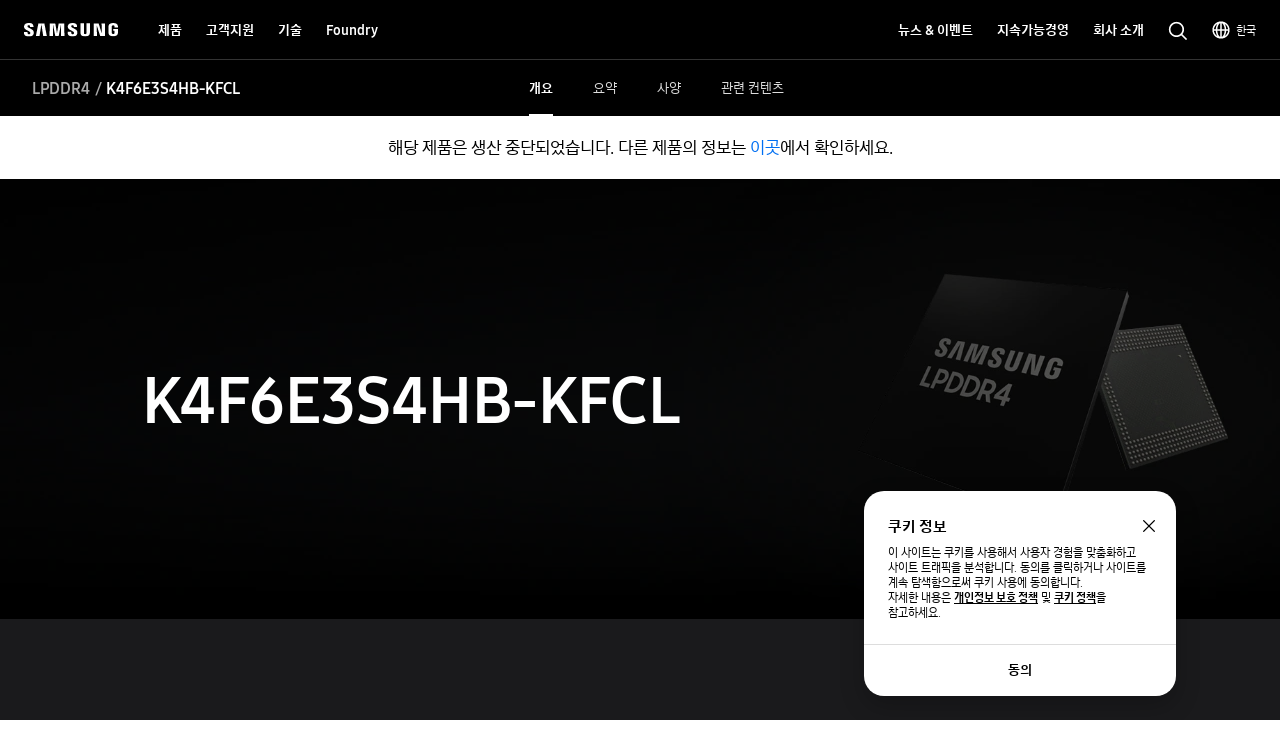

--- FILE ---
content_type: text/html; charset=UTF-8
request_url: https://semiconductor.samsung.com/kr/dram/lpddr/lpddr4/k4f6e3s4hb-kfcl/
body_size: 48940
content:

<!DOCTYPE HTML>
<html lang="ko-KR">
    <head>
          
    <meta charset="UTF-8"/>
    <title>K4F6E3S4HB-KFCL(16 Gb) | DRAM | 삼성반도체</title>
    <meta name="description" content="K4F6E3S4HB-KFCL(16 Gb). 제품의 성능 및 기술 사양(스펙)에 대한 자세한 정보를 확인해 보세요."/>
    <meta name="format-detection" content="telephone=no"/> <!-- 2023.06.29 -->    
    <meta name="template" content="part-pd-page"/>
	<meta name="sitecode" content="kr"/>
	<!-- 2023-09-08 added -->
	
	

    <meta name="keywords" content="K4F6E3S4HB-KFCL, 삼성 LPDDR, LPDDR Memory, LPDDR Spec, 16 Gb LPDDR"/>
    <meta property="og:title" content="K4F6E3S4HB-KFCL(16 Gb) | DRAM | 삼성반도체"/>
    <meta property="og:description" content="K4F6E3S4HB-KFCL(16 Gb). 제품의 성능 및 기술 사양(스펙)에 대한 자세한 정보를 확인해 보세요."/>
    <meta property="og:url" content="https://semiconductor.samsung.com/kr/dram/lpddr/lpddr4/k4f6e3s4hb-kfcl"/>
    <meta property="og:site_name" content="Samsung Semiconductor KR"/>
    <meta property="og:type" content="website"/>
    <meta property="og:image" content="https://cdn.samsung.com/etc/designs/smg/global/imgs/logo-square-letter.png"/>

    <meta name="twitter:card" content="summary"/>
    
    
    
   
    <meta name="viewport" content="width=device-width, initial-scale=1.0, maximum-scale=1.0, viewport-fit=cover"/>
    <meta http-equiv="X-UA-Compatible" content="IE=edge"/>
    
    
    
    
    <meta name="contentInfo" content="product"/>
    <meta name="datePublished" content="2026-01-08T10:43:18.000+09:00"/> 
    <meta name="consumerProductYN" content="N"/>
    
    
    	<meta name="productCategory" content="DRAM"/>
    	<meta name="productSubCategory" content="LPDDR"/>
    	<meta name="productModelName" content="LPDDR4"/>
    	<meta name="productPartNumber" content="K4F6E3S4HB-KFCL"/>
    	<meta name="productStatus" content="EOL"/>
    
    
	<link rel="canonical" href="https://semiconductor.samsung.com/kr/dram/lpddr/lpddr4/k4f6e3s4hb-kfcl/"/>
	<link rel="preconnect" href="https://image.semiconductor.samsung.com"/>
	<link rel="preconnect" href="https://images.samsung.com"/>
	

	
	<!-- Google Tag Manager : 2023-02-21 -->
	<script>
	(function(w, d, s, l, i) {
		w[l] = w[l]||[];
		w[l].push({'gtm.start': new Date().getTime(),event:'gtm.js'});
		var f = d.getElementsByTagName(s)[0], 
		j = d.createElement(s), 
		dl = l != 'dataLayer' ? '&l=' + l : '';
		j.async = true;
		j.src = 'https://www.googletagmanager.com/gtm.js?id=' + i + dl;
		f.parentNode.insertBefore(j, f);
	})(window,document, 'script', 'dataLayer', 'GTM-NBJCH5K');
	</script>
	

	
	
	
	<script type="application/ld+json">
	{
		"@context":"https://schema.org",
		"@type":"WebPage",
		"name":"K4F6E3S4HB-KFCL(16 Gb) | DRAM | 삼성반도체",
		"url":"https://semiconductor.samsung.com/kr/dram/lpddr/lpddr4/k4f6e3s4hb-kfcl/"
	}
	</script>
	

	<!-- Define dataLayer Variable -->
	<script type="text/javascript">
		var digitalData = {
			"page" : { 
				"pageInfo" : {
					"siteCode" : "kr",
					"siteSection" : "kr:dram", 
					"pageName" : "kr:dram:lpddr:lpddr4:k4f6e3s4hb-kfcl", 
					"pageTrack" : "semiconductor product part detail" 
				},
				"pathIndicator" : { 
					"depth_2" : "dram",
					"depth_3" : "lpddr",
					"depth_4" : "lpddr4",
					"depth_5" : "k4f6e3s4hb-kfcl"
				}
			},
			"product" : {
				"category" : "PRODUCTS:DRAM:LPDDR:LPDDR4", 
				"part_number" : "K4F6E3S4HB-KFCL", 
				"model_name" : "LPDDR4"
			}
		}
	</script>

	<!-- Launch Header Embed Code -->
	<script src="https://assets.adobedtm.com/72afb75f5516/00d7397f495f/launch-9b23b9001508.min.js" async></script>
	<!-- End Launch Header Embed Code -->

    
    

    

    


    
    
    

    

    
    
    
<link rel="stylesheet" href="/etc.clientlibs/semiconductor/designs/global/common-polyfill.min.css" type="text/css">
<link rel="stylesheet" href="/etc.clientlibs/semiconductor/designs/global/common-plugins.min.css" type="text/css">
<link rel="stylesheet" href="/etc.clientlibs/semiconductor/designs/global/common-excel.min.css" type="text/css">
<link rel="stylesheet" href="/etc.clientlibs/semiconductor/designs/global/common-ics.min.css" type="text/css">
<link rel="stylesheet" href="/etc.clientlibs/semiconductor/designs/global/common.min.css" type="text/css">
<link rel="stylesheet" href="/etc.clientlibs/semiconductor/designs/global/common-dynamic.min.css" type="text/css">
<link rel="stylesheet" href="/etc.clientlibs/semiconductor/components/global/content/search/sr-semi-search-popup/clientlibs/site.min.css" type="text/css">
<link rel="stylesheet" href="/etc.clientlibs/semiconductor/components/global/content/event/ev-semi-subscription/clientlibs/site.min.css" type="text/css">
<link rel="stylesheet" href="/etc.clientlibs/semiconductor/components/global/content/common/cm-semi-whats-new/clientlibs/site.min.css" type="text/css">
<link rel="stylesheet" href="/etc.clientlibs/semiconductor/components/global/content/common/cm-semi-three-column-grid/clientlibs/site.min.css" type="text/css">
<link rel="stylesheet" href="/etc.clientlibs/semiconductor/components/global/content/common/cm-semi-sustainability-grid/clientlibs/site.min.css" type="text/css">
<link rel="stylesheet" href="/etc.clientlibs/semiconductor/components/global/content/common/cm-semi-search-bar/clientlibs/site.min.css" type="text/css">
<link rel="stylesheet" href="/etc.clientlibs/semiconductor/components/global/content/common/cm-semi-sas-related-content/clientlibs/site.min.css" type="text/css">
<link rel="stylesheet" href="/etc.clientlibs/semiconductor/components/global/content/common/cm-semi-related-products/clientlibs/site.min.css" type="text/css">
<link rel="stylesheet" href="/etc.clientlibs/semiconductor/components/global/content/common/cm-semi-related-content-all/clientlibs/site.min.css" type="text/css">
<link rel="stylesheet" href="/etc.clientlibs/semiconductor/components/global/content/common/cm-semi-product-security-detail/clientlibs/site.min.css" type="text/css">
<link rel="stylesheet" href="/etc.clientlibs/semiconductor/components/global/content/common/cm-semi-product-security/clientlibs/site.min.css" type="text/css">
<link rel="stylesheet" href="/etc.clientlibs/semiconductor/components/global/content/common/cm-semi-noresult/clientlibs/site.min.css" type="text/css">
<link rel="stylesheet" href="/etc.clientlibs/semiconductor/components/global/content/common/cm-semi-latest-news/clientlibs/site.min.css" type="text/css">
<link rel="stylesheet" href="/etc.clientlibs/semiconductor/components/global/content/common/cm-semi-hashtag/clientlibs/site.min.css" type="text/css">
<link rel="stylesheet" href="/etc.clientlibs/semiconductor/components/global/content/common/cm-semi-gnb/clientlibs/site.min.css" type="text/css">
<link rel="stylesheet" href="/etc.clientlibs/semiconductor/components/global/content/common/cm-semi-forum-login/clientlibs/site.min.css" type="text/css">
<link rel="stylesheet" href="/etc.clientlibs/semiconductor/components/global/content/common/cm-semi-disclaimer/clientlibs/site.min.css" type="text/css">
<link rel="stylesheet" href="/etc.clientlibs/semiconductor/components/global/content/common/cm-semi-cookie/clientlibs/site.min.css" type="text/css">
<link rel="stylesheet" href="/etc.clientlibs/semiconductor/components/global/content/common/cm-semi-contactus-tobe/clientlibs/site.min.css" type="text/css">
<link rel="stylesheet" href="/etc.clientlibs/semiconductor/components/global/content/common/cm-semi-breadcrumb/clientlibs/site.min.css" type="text/css">
<link rel="stylesheet" href="/etc.clientlibs/semiconductor/components/global/content/article/ar-semi-event-data-header/clientlibs/site.min.css" type="text/css">
<link rel="stylesheet" href="/etc.clientlibs/semiconductor/components/global/content/product/pd-semi-summary/clientlibs/site.min.css" type="text/css">
<link rel="stylesheet" href="/etc.clientlibs/semiconductor/components/global/content/product/pd-semi-spec/clientlibs/site.min.css" type="text/css">
<link rel="stylesheet" href="/etc.clientlibs/semiconductor/components/global/content/product/pd-semi-resources-banner/clientlibs/site.min.css" type="text/css">
<link rel="stylesheet" href="/etc.clientlibs/semiconductor/components/global/content/product/pd-semi-resources/clientlibs/site.min.css" type="text/css">
<link rel="stylesheet" href="/etc.clientlibs/semiconductor/components/global/content/product/pd-semi-related-resources-pf/clientlibs/site.min.css" type="text/css">
<link rel="stylesheet" href="/etc.clientlibs/semiconductor/components/global/content/product/pd-semi-related-resources-pd/clientlibs/site.min.css" type="text/css">
<link rel="stylesheet" href="/etc.clientlibs/semiconductor/components/global/content/product/pd-semi-related-resources/clientlibs/site.min.css" type="text/css">
<link rel="stylesheet" href="/etc.clientlibs/semiconductor/components/global/content/product/pd-semi-related-content/clientlibs/site.min.css" type="text/css">
<link rel="stylesheet" href="/etc.clientlibs/semiconductor/components/global/content/product/pd-semi-product-support/clientlibs/site.min.css" type="text/css">
<link rel="stylesheet" href="/etc.clientlibs/semiconductor/components/global/content/product/pd-semi-product-grid-memory/clientlibs/site.min.css" type="text/css">
<link rel="stylesheet" href="/etc.clientlibs/semiconductor/components/global/content/product/pd-semi-product-grid/clientlibs/site.min.css" type="text/css">
<link rel="stylesheet" href="/etc.clientlibs/semiconductor/components/global/content/product/pd-semi-product-finder/clientlibs/site.min.css" type="text/css">
<link rel="stylesheet" href="/etc.clientlibs/semiconductor/components/global/content/product/pd-semi-product-compare-memory/clientlibs/site.min.css" type="text/css">
<link rel="stylesheet" href="/etc.clientlibs/semiconductor/components/global/content/product/pd-semi-part-grid-noeyebrow/clientlibs/site.min.css" type="text/css">
<link rel="stylesheet" href="/etc.clientlibs/semiconductor/components/global/content/product/pd-semi-part-grid-list/clientlibs/site.min.css" type="text/css">
<link rel="stylesheet" href="/etc.clientlibs/semiconductor/components/global/content/product/pd-semi-part-grid/clientlibs/site.min.css" type="text/css">
<link rel="stylesheet" href="/etc.clientlibs/semiconductor/components/global/content/product/pd-semi-noti-bar/clientlibs/site.min.css" type="text/css">
<link rel="stylesheet" href="/etc.clientlibs/semiconductor/components/global/content/product/pd-semi-lnb/clientlibs/site.min.css" type="text/css">
<link rel="stylesheet" href="/etc.clientlibs/semiconductor/components/global/content/product/pd-semi-hero/clientlibs/site.min.css" type="text/css">
<link rel="stylesheet" href="/etc.clientlibs/semiconductor/components/global/content/product/pd-semi-discon-prod-finder/clientlibs/site.min.css" type="text/css">



    

    
    <link rel="shortcut icon" href="/etc.clientlibs/semiconductor/designs/global/common/resources/img/icon/Favicon.png"/>
    <link rel="apple-touch-icon" href="/etc.clientlibs/semiconductor/designs/global/common/resources/img/icon/Favicon.png"/>

    

<script>(window.BOOMR_mq=window.BOOMR_mq||[]).push(["addVar",{"rua.upush":"false","rua.cpush":"false","rua.upre":"false","rua.cpre":"true","rua.uprl":"false","rua.cprl":"false","rua.cprf":"false","rua.trans":"SJ-222363d5-891e-49bd-8b0d-381d85c263ab","rua.cook":"true","rua.ims":"false","rua.ufprl":"false","rua.cfprl":"true","rua.isuxp":"false","rua.texp":"norulematch","rua.ceh":"false","rua.ueh":"false","rua.ieh.st":"0"}]);</script>
                              <script>!function(e){var n="https://s.go-mpulse.net/boomerang/";if("False"=="True")e.BOOMR_config=e.BOOMR_config||{},e.BOOMR_config.PageParams=e.BOOMR_config.PageParams||{},e.BOOMR_config.PageParams.pci=!0,n="https://s2.go-mpulse.net/boomerang/";if(window.BOOMR_API_key="ADEHU-Z6WQ2-QP4GH-3PRAF-6HCRY",function(){function e(){if(!o){var e=document.createElement("script");e.id="boomr-scr-as",e.src=window.BOOMR.url,e.async=!0,i.parentNode.appendChild(e),o=!0}}function t(e){o=!0;var n,t,a,r,d=document,O=window;if(window.BOOMR.snippetMethod=e?"if":"i",t=function(e,n){var t=d.createElement("script");t.id=n||"boomr-if-as",t.src=window.BOOMR.url,BOOMR_lstart=(new Date).getTime(),e=e||d.body,e.appendChild(t)},!window.addEventListener&&window.attachEvent&&navigator.userAgent.match(/MSIE [67]\./))return window.BOOMR.snippetMethod="s",void t(i.parentNode,"boomr-async");a=document.createElement("IFRAME"),a.src="about:blank",a.title="",a.role="presentation",a.loading="eager",r=(a.frameElement||a).style,r.width=0,r.height=0,r.border=0,r.display="none",i.parentNode.appendChild(a);try{O=a.contentWindow,d=O.document.open()}catch(_){n=document.domain,a.src="javascript:var d=document.open();d.domain='"+n+"';void(0);",O=a.contentWindow,d=O.document.open()}if(n)d._boomrl=function(){this.domain=n,t()},d.write("<bo"+"dy onload='document._boomrl();'>");else if(O._boomrl=function(){t()},O.addEventListener)O.addEventListener("load",O._boomrl,!1);else if(O.attachEvent)O.attachEvent("onload",O._boomrl);d.close()}function a(e){window.BOOMR_onload=e&&e.timeStamp||(new Date).getTime()}if(!window.BOOMR||!window.BOOMR.version&&!window.BOOMR.snippetExecuted){window.BOOMR=window.BOOMR||{},window.BOOMR.snippetStart=(new Date).getTime(),window.BOOMR.snippetExecuted=!0,window.BOOMR.snippetVersion=12,window.BOOMR.url=n+"ADEHU-Z6WQ2-QP4GH-3PRAF-6HCRY";var i=document.currentScript||document.getElementsByTagName("script")[0],o=!1,r=document.createElement("link");if(r.relList&&"function"==typeof r.relList.supports&&r.relList.supports("preload")&&"as"in r)window.BOOMR.snippetMethod="p",r.href=window.BOOMR.url,r.rel="preload",r.as="script",r.addEventListener("load",e),r.addEventListener("error",function(){t(!0)}),setTimeout(function(){if(!o)t(!0)},3e3),BOOMR_lstart=(new Date).getTime(),i.parentNode.appendChild(r);else t(!1);if(window.addEventListener)window.addEventListener("load",a,!1);else if(window.attachEvent)window.attachEvent("onload",a)}}(),"".length>0)if(e&&"performance"in e&&e.performance&&"function"==typeof e.performance.setResourceTimingBufferSize)e.performance.setResourceTimingBufferSize();!function(){if(BOOMR=e.BOOMR||{},BOOMR.plugins=BOOMR.plugins||{},!BOOMR.plugins.AK){var n="true"=="true"?1:0,t="cookiepresent",a="amhi4waxgyud22lq7g6q-f-fd8369829-clientnsv4-s.akamaihd.net",i="false"=="true"?2:1,o={"ak.v":"39","ak.cp":"1249823","ak.ai":parseInt("750719",10),"ak.ol":"0","ak.cr":11,"ak.ipv":4,"ak.proto":"h2","ak.rid":"31ad510a","ak.r":47369,"ak.a2":n,"ak.m":"x","ak.n":"essl","ak.bpcip":"3.14.142.0","ak.cport":41720,"ak.gh":"23.208.24.113","ak.quicv":"","ak.tlsv":"tls1.3","ak.0rtt":"","ak.0rtt.ed":"","ak.csrc":"-","ak.acc":"","ak.t":"1769011645","ak.ak":"hOBiQwZUYzCg5VSAfCLimQ==ipGe/xFHOKUZyC9GzNhH3LcFTW8KJyhxQ5NR+JUWCDFsLmM+zvUt0p0Yx1YFEbFNzsBI6lv4wGmetXa4SaBcz0PwdkUwXHavzripXtkiV4UvUJ4l1/kINwXV8R/gOiGSTkKYKGReUqucJn8K7M23sPK3jrCim/mRXE4hcUA+gTsBlaN84EaEeEc6G6pGvJmUwivQHsPzZ3+aBI/+etthZ7rhc3V9rqm4kXJsqx66pd/j0T9pp8z4WoVxfJ2HQWHvxqjqE9b4sL3iQQmzag0BJb7OGqmNNodpPvA5D0eykeAvPI3ZfUn5d3moyt9lGduWzDBdSxGxeIRbH1yRY8kkJC130m6qgMZ1VsDVXcveiIXiG7LLXSbMwtCxO0I/PiOwSSnA63ntyWMgIgc0LrkQMlZhLikTA5PlABdOC2vrLaw=","ak.pv":"194","ak.dpoabenc":"","ak.tf":i};if(""!==t)o["ak.ruds"]=t;var r={i:!1,av:function(n){var t="http.initiator";if(n&&(!n[t]||"spa_hard"===n[t]))o["ak.feo"]=void 0!==e.aFeoApplied?1:0,BOOMR.addVar(o)},rv:function(){var e=["ak.bpcip","ak.cport","ak.cr","ak.csrc","ak.gh","ak.ipv","ak.m","ak.n","ak.ol","ak.proto","ak.quicv","ak.tlsv","ak.0rtt","ak.0rtt.ed","ak.r","ak.acc","ak.t","ak.tf"];BOOMR.removeVar(e)}};BOOMR.plugins.AK={akVars:o,akDNSPreFetchDomain:a,init:function(){if(!r.i){var e=BOOMR.subscribe;e("before_beacon",r.av,null,null),e("onbeacon",r.rv,null,null),r.i=!0}return this},is_complete:function(){return!0}}}}()}(window);</script></head>
    <body class="product-page content-page empty-page page basicpage" id="product-page-5d012e55d6" data-cmp-data-layer-enabled>
        <script>
          window.adobeDataLayer = window.adobeDataLayer || [];
          adobeDataLayer.push({
              page: JSON.parse("{\x22product\u002Dpage\u002D5d012e55d6\x22:{\x22@type\x22:\x22semiconductor\/components\/global\/page\/product\u002Dpage\x22,\x22repo:modifyDate\x22:\x222026\u002D01\u002D08T01:43:19Z\x22,\x22dc:title\x22:\x22K4F6E3S4HB\u002DKFCL(16 Gb) | DRAM\x22,\x22dc:description\x22:\x22K4F6E3S4HB\u002DKFCL(16 Gb). 제품의 성능 및 기술 사양(스펙)에 대한 자세한 정보를 확인해 보세요.\x22,\x22xdm:template\x22:\x22\/conf\/semiconductor\/settings\/wcm\/templates\/part\u002Dpd\u002Dpage\x22,\x22xdm:language\x22:\x22ko\u002DKR\x22,\x22xdm:tags\x22:[],\x22repo:path\x22:\x22\/content\/semiconductor\/kr\/dram\/lpddr\/lpddr4\/k4f6e3s4hb\u002Dkfcl.html\x22}}"),
              event:'cmp:show',
              eventInfo: {
                  path: 'page.product\u002Dpage\u002D5d012e55d6'
              }
          });
        </script>
        
        
            




            



            
<!-- Google Tag Manager (noscript) : 2023-02-21 -->
<noscript>
	<iframe src="https://www.googletagmanager.com/ns.html?id=GTM-NBJCH5K" height="0" width="0" style="display:none; visibility:hidden"></iframe>
</noscript>

<div id="skipnavi">
	<a href="#topSection">본문으로 이동</a>
<!-- 2022-04-14 deleted by mati
	<a href="#accHelp">Skip to accessibility help</a>
	<a href="#cookie_component" class="skipCookie">Skip to cookie setting</a>
 -->
</div>


<!-- GNB component area start -->
<!-- googleoff: all-->




<!-- 20220816 html 마크업 수정하였습니다 -->
<!-- CO11_cookie 컴포넌트에서 CO11_cookie-location-select-wrap (언어 셀렉트) 옮겨온 마크업입니다 -->
<div class="CO11_cookie none" aria-hidden="true">
	<!-- 쿠키 팝업 -->
	<!-- 언어 선택 -->
	<div class="CO11_cookie-location-select-wrap" aria-hidden="true">
		<!-- 20221004 마크업 수정 -->
		<!-- 감싸는 div 추가, checkbox 추가 -->
		<div class="checkbox-wrap">
			<div class="CO11_cookie-location-select-title highContrastTarget">Select your country or region to find out what content fits your location</div>

			<div class="checkbox">
				<!-- 20221027 체크 박스 속성 수정 -->
				<input type="checkbox" class="loc-check" name="locCheck" id="locCheck" checked autocomplete="off"/>
				<label for="locCheck">Remember for next time?</label>
			</div>
		</div>

		<div class="CO11_cookie-location-btn-wrap">
			<div class="CO11_cookie-location-select">
				<button type="button" class="white-bg btn-medium select-btn"></button>
				<div class="input-field">
                    <label for="language" class="label">언어를 선택해주세요</label>
                    <select name="language" id="language-select" class="select-origin">
                        <option value="global">Global / English</option>
                        <!-- 250609 영문통폐합 : 제거 -->
                        <!-- <option value="us">US / English</option>
                        <option value="emea">EMEA / English</option> -->
                        <option value="kr">한국 / 한국어</option>
                        <option value="cn">中国大陆 / 中文</option>
                        <option value="jp">日本 / 日本語</option>
                    </select>
                    <div class="custom-select">
                        <ul>
                            <li class="empty" style="display: none"></li>
                        </ul>
                    </div>
                </div>
			</div>
			<div class="CO11_cookie-location-continue">
				<button type="button" class="dark-bg btn-medium continue-btn">Continue</button>
			</div>
			<div class="CO11_cookie-location-close">
				<button type="button" class="btnlocationSelectClose"></button>
			</div>
		</div>
	</div>
	<!-- //언어 선택 -->
</div>
<!-- //20220816 html 마크업 수정하였습니다 -->

<!-- 메인 홈이 아닌 다른 페이지에서는 sub class 사용 (블랙으로 나오게)-->
<!-- id는 menu로 고정(혹시 설정에 의해 바뀌어야한다면 알려주세요 (skipnavi와 연동됩니다.))-->
<header id="menu" class="CO04_gnb sub"> <!-- 20221018 [WSC-548] 띠배너 삭제 건으로 마크업 class, data 삭제 -->
	<div class="CO04_gnb-wrap">
		<div class="CO04_gnb-logo">
			<a href="/kr/" class="CO04_gnb-logo-title" data-an-tr="co04_gnb" data-an-ca="link click" data-an-ac="ci logo" data-an-la="none">
				<img src="/etc.clientlibs/semiconductor/designs/global/common/resources/img/icon/global-samsung-logo.svg" alt="SAMSUNG"/>
			</a>
		</div>
		
		<nav class="CO04_gnb-list">
			
	<ul class="CO04_gnb-column">
		
		
		
		<!-- /* Depth 1은 depth2 메뉴 목록이 있거나 링크가 있어야만 표시 */ -->
		<li class="CO04_gnb-column-category  ">
			<!-- /* Depth 2 목록이 있는 경우 depth 1 링크 비활성화 */ -->
			<a role="button" aria-haspopup="true" aria-expanded="false" tabindex="0" class="CO04_gnb-category-title underline-btn dark-bg btn-large" data-an-tr="co04_gnb" data-an-ca="link click" data-an-ac="main menu text" data-an-la="products">
				제품
			</a>
			<div class="CO04_gnb-category-wrap">
				
				<div class="CO04_gnb-category-center notFeature  ">
					
					
					
						<div class="CO04_gnb-category-buttons-wrap">
					        <div class="CO04_gnb-category-buttons" role="tablist">
					            <button role="tab" id="tab-productstype" aria-selected="true" aria-controls="CO04_gnb-category-list-productstype" data-an-tr="co04_gnb" data-an-ca="content click" data-an-ac="main menu text" data-an-la="products|products type">
					                <img class="CO04_gnb-category-buttons__icon on" src="/etc.clientlibs/semiconductor/designs/global/common/resources/img/icon/menu-products-type-white.svg" width="24" height="24" alt="" aria-hidden="true"/>
					                <img class="CO04_gnb-category-buttons__icon off" src="/etc.clientlibs/semiconductor/designs/global/common/resources/img/icon/menu-products-type-gray.svg" width="24" height="24" alt="" aria-hidden="true"/>
					                제품 유형
					            </button>
					            <button role="tab" id="tab-application" aria-selected="false" aria-controls="CO04_gnb-category-list-application" data-an-tr="co04_gnb" data-an-ca="content click" data-an-ac="main menu text" data-an-la="products|applications">
					                <img class="CO04_gnb-category-buttons__icon on" src="/etc.clientlibs/semiconductor/designs/global/common/resources/img/icon/menu-products-applications-white.svg" width="24" height="24" alt="" aria-hidden="true"/>
					                <img class="CO04_gnb-category-buttons__icon off" src="/etc.clientlibs/semiconductor/designs/global/common/resources/img/icon/menu-products-applications-gray.svg" width="24" height="24" alt="" aria-hidden="true"/>
					                응용처
					            </button>
					
					        </div>
					    </div>
						<ul class="CO04_gnb-category-list" role="tabpanel" aria-labelledby="tab-productstype" id="CO04_gnb-category-list-productstype">
							
							 
								<li class="CO04_gnb-category-item   ">
									<a class="CO04_gnb-category-item__title" data-an-tr="co04_gnb" data-an-ca="link click" data-an-ac="main menu text" data-an-la="products | dram" href="/kr/dram/">
										<!-- /* 메뉴 아이콘 있는 경우 */ -->
										<img class="CO04_gnb-category__feature-title__icon" src="https://image.semiconductor.samsung.com/content/samsung/p6/semiconductor-kr/gnb/svg-icon-v2/icon-gnb-dram.svg" width="28" height="28" alt="" aria-hidden="true"/>
<!-- 										<figure data-sly-test="true" -->
<!-- 												class="CO04_gnb-category__feature-title__icon__picture"> -->
<!-- 											<picture> -->
<!-- 												<source media="(min-width: 1024px)" srcset="/content/dam/samsung/semiconductor-kr/gnb/svg-icon-v2/icon-gnb-dram.svg" /> -->
<!-- 												<source media="(min-width: 768px) and (max-width: 1023px)" srcset="/content/dam/samsung/semiconductor-kr/gnb/svg-icon-v2/icon-gnb-dram.svg" /> -->
<!-- 												<img class="CO04_gnb-category__feature-title__icon" src="/content/dam/samsung/semiconductor-kr/gnb/svg-icon-v2/icon-gnb-dram.svg" width="28" height="28" alt="" aria-hidden="true" /> -->
<!-- 											</picture> -->
<!-- 										</figure> -->
										<!-- /* 메뉴 아이콘 있는 경우 */ -->
										<span>DRAM</span>
									</a>
									<ul class="CO04_gnb-category-item__column">
										
											
											 
												<li class="CO04_gnb-category-item__column-list  onlyMobile">
													<a class="CO04_gnb-category-item__column-title" data-an-tr="co04_gnb" data-an-ca="link click" data-an-ac="sub menu text" data-an-la="overview" href="/kr/dram/">
														개요
													</a>
												</li>
												<!-- /* 현 위치에 들어가는 fake1DepthMenu의 경우  항상 pc에서만 노출되므로 별도의 device 클래스 미적용, moOnly인 경우 태그 전체 제외 */ -->
												
											
										
											
											 
												<li class="CO04_gnb-category-item__column-list  ">
													<a class="CO04_gnb-category-item__column-title" data-an-tr="co04_gnb" data-an-ca="link click" data-an-ac="sub menu text" data-an-la="products | dram | ddr" href="/kr/dram/ddr/">
														DDR
													</a>
												</li>
												<!-- /* 현 위치에 들어가는 fake1DepthMenu의 경우  항상 pc에서만 노출되므로 별도의 device 클래스 미적용, moOnly인 경우 태그 전체 제외 */ -->
												
											
										
											
											 
												<li class="CO04_gnb-category-item__column-list  ">
													<a class="CO04_gnb-category-item__column-title" data-an-tr="co04_gnb" data-an-ca="link click" data-an-ac="sub menu text" data-an-la="products | dram | hbm" href="/kr/dram/hbm/">
														HBM
													</a>
												</li>
												<!-- /* 현 위치에 들어가는 fake1DepthMenu의 경우  항상 pc에서만 노출되므로 별도의 device 클래스 미적용, moOnly인 경우 태그 전체 제외 */ -->
												
											
										
											
											 
												<li class="CO04_gnb-category-item__column-list  ">
													<a class="CO04_gnb-category-item__column-title" data-an-tr="co04_gnb" data-an-ca="link click" data-an-ac="sub menu text" data-an-la="products | dram | gddr" href="/kr/dram/gddr/">
														GDDR
													</a>
												</li>
												<!-- /* 현 위치에 들어가는 fake1DepthMenu의 경우  항상 pc에서만 노출되므로 별도의 device 클래스 미적용, moOnly인 경우 태그 전체 제외 */ -->
												
											
										
											
											 
												<li class="CO04_gnb-category-item__column-list  ">
													<a class="CO04_gnb-category-item__column-title" data-an-tr="co04_gnb" data-an-ca="link click" data-an-ac="sub menu text" data-an-la="products | dram | lpddr" href="/kr/dram/lpddr/">
														LPDDR
													</a>
												</li>
												<!-- /* 현 위치에 들어가는 fake1DepthMenu의 경우  항상 pc에서만 노출되므로 별도의 device 클래스 미적용, moOnly인 경우 태그 전체 제외 */ -->
												
											
										
											
											 
												<li class="CO04_gnb-category-item__column-list  ">
													<a class="CO04_gnb-category-item__column-title" data-an-tr="co04_gnb" data-an-ca="link click" data-an-ac="sub menu text" data-an-la="products | dram | module" href="/kr/dram/module/">
														모듈
													</a>
												</li>
												<!-- /* 현 위치에 들어가는 fake1DepthMenu의 경우  항상 pc에서만 노출되므로 별도의 device 클래스 미적용, moOnly인 경우 태그 전체 제외 */ -->
												
											
										
									</ul>
								</li>
							
						
							
							 
								<li class="CO04_gnb-category-item   ">
									<a class="CO04_gnb-category-item__title" data-an-tr="co04_gnb" data-an-ca="link click" data-an-ac="main menu text" data-an-la="products | ssd" href="/kr/ssd/">
										<!-- /* 메뉴 아이콘 있는 경우 */ -->
										<img class="CO04_gnb-category__feature-title__icon" src="https://image.semiconductor.samsung.com/content/samsung/p6/semiconductor-kr/gnb/svg-icon-v2/icon-gnb-ssd.svg" width="28" height="28" alt="" aria-hidden="true"/>
<!-- 										<figure data-sly-test="true" -->
<!-- 												class="CO04_gnb-category__feature-title__icon__picture"> -->
<!-- 											<picture> -->
<!-- 												<source media="(min-width: 1024px)" srcset="/content/dam/samsung/semiconductor-kr/gnb/svg-icon-v2/icon-gnb-ssd.svg" /> -->
<!-- 												<source media="(min-width: 768px) and (max-width: 1023px)" srcset="/content/dam/samsung/semiconductor-kr/gnb/svg-icon-v2/icon-gnb-ssd.svg" /> -->
<!-- 												<img class="CO04_gnb-category__feature-title__icon" src="/content/dam/samsung/semiconductor-kr/gnb/svg-icon-v2/icon-gnb-ssd.svg" width="28" height="28" alt="" aria-hidden="true" /> -->
<!-- 											</picture> -->
<!-- 										</figure> -->
										<!-- /* 메뉴 아이콘 있는 경우 */ -->
										<span>SSD</span>
									</a>
									<ul class="CO04_gnb-category-item__column">
										
											
											 
												<li class="CO04_gnb-category-item__column-list  onlyMobile">
													<a class="CO04_gnb-category-item__column-title" data-an-tr="co04_gnb" data-an-ca="link click" data-an-ac="sub menu text" data-an-la="overview" href="/kr/ssd/">
														개요
													</a>
												</li>
												<!-- /* 현 위치에 들어가는 fake1DepthMenu의 경우  항상 pc에서만 노출되므로 별도의 device 클래스 미적용, moOnly인 경우 태그 전체 제외 */ -->
												
											
										
											
											 
												<li class="CO04_gnb-category-item__column-list  ">
													<a class="CO04_gnb-category-item__column-title" data-an-tr="co04_gnb" data-an-ca="link click" data-an-ac="sub menu text" data-an-la="products|ssd|pc ssd" href="/kr/ssd/pc-ssd/">
														PC SSD
													</a>
												</li>
												<!-- /* 현 위치에 들어가는 fake1DepthMenu의 경우  항상 pc에서만 노출되므로 별도의 device 클래스 미적용, moOnly인 경우 태그 전체 제외 */ -->
												
											
										
											
											 
												<li class="CO04_gnb-category-item__column-list  ">
													<a class="CO04_gnb-category-item__column-title" data-an-tr="co04_gnb" data-an-ca="link click" data-an-ac="sub menu text" data-an-la="products|ssd|datacenter ssd" href="/kr/ssd/datacenter-ssd/">
														데이터 센터 SSD
													</a>
												</li>
												<!-- /* 현 위치에 들어가는 fake1DepthMenu의 경우  항상 pc에서만 노출되므로 별도의 device 클래스 미적용, moOnly인 경우 태그 전체 제외 */ -->
												
											
										
											
											 
												<li class="CO04_gnb-category-item__column-list  ">
													<a class="CO04_gnb-category-item__column-title" data-an-tr="co04_gnb" data-an-ca="link click" data-an-ac="sub menu text" data-an-la="products|ssd|enterprise ssd" href="/kr/ssd/enterprise-ssd/">
														엔터프라이즈 SSD
													</a>
												</li>
												<!-- /* 현 위치에 들어가는 fake1DepthMenu의 경우  항상 pc에서만 노출되므로 별도의 device 클래스 미적용, moOnly인 경우 태그 전체 제외 */ -->
												
											
										
											
											 
												<li class="CO04_gnb-category-item__column-list  ">
													<a class="CO04_gnb-category-item__column-title" data-an-tr="co04_gnb" data-an-ca="link click" data-an-ac="sub menu text" data-an-la="products|ssd|automotive ssd" href="/kr/ssd/automotive-ssd/">
														오토모티브 SSD
													</a>
												</li>
												<!-- /* 현 위치에 들어가는 fake1DepthMenu의 경우  항상 pc에서만 노출되므로 별도의 device 클래스 미적용, moOnly인 경우 태그 전체 제외 */ -->
												
											
										
									</ul>
								</li>
							
						
							
							 
								<li class="CO04_gnb-category-item   ">
									<a class="CO04_gnb-category-item__title" data-an-tr="co04_gnb" data-an-ca="link click" data-an-ac="main menu text" data-an-la="products | estorage" href="/kr/estorage/">
										<!-- /* 메뉴 아이콘 있는 경우 */ -->
										<img class="CO04_gnb-category__feature-title__icon" src="https://image.semiconductor.samsung.com/content/samsung/p6/semiconductor-kr/gnb/svg-icon-v2/icon-gnb-estorage.svg" width="28" height="28" alt="" aria-hidden="true"/>
<!-- 										<figure data-sly-test="true" -->
<!-- 												class="CO04_gnb-category__feature-title__icon__picture"> -->
<!-- 											<picture> -->
<!-- 												<source media="(min-width: 1024px)" srcset="/content/dam/samsung/semiconductor-kr/gnb/svg-icon-v2/icon-gnb-estorage.svg" /> -->
<!-- 												<source media="(min-width: 768px) and (max-width: 1023px)" srcset="/content/dam/samsung/semiconductor-kr/gnb/svg-icon-v2/icon-gnb-estorage.svg" /> -->
<!-- 												<img class="CO04_gnb-category__feature-title__icon" src="/content/dam/samsung/semiconductor-kr/gnb/svg-icon-v2/icon-gnb-estorage.svg" width="28" height="28" alt="" aria-hidden="true" /> -->
<!-- 											</picture> -->
<!-- 										</figure> -->
										<!-- /* 메뉴 아이콘 있는 경우 */ -->
										<span>eStorage</span>
									</a>
									<ul class="CO04_gnb-category-item__column">
										
											
											 
												<li class="CO04_gnb-category-item__column-list  onlyMobile">
													<a class="CO04_gnb-category-item__column-title" data-an-tr="co04_gnb" data-an-ca="link click" data-an-ac="sub menu text" data-an-la="overview" href="/kr/estorage/">
														개요
													</a>
												</li>
												<!-- /* 현 위치에 들어가는 fake1DepthMenu의 경우  항상 pc에서만 노출되므로 별도의 device 클래스 미적용, moOnly인 경우 태그 전체 제외 */ -->
												
											
										
											
											 
												<li class="CO04_gnb-category-item__column-list  ">
													<a class="CO04_gnb-category-item__column-title" data-an-tr="co04_gnb" data-an-ca="link click" data-an-ac="sub menu text" data-an-la="products | estorage | ufs" href="/kr/estorage/ufs/">
														UFS
													</a>
												</li>
												<!-- /* 현 위치에 들어가는 fake1DepthMenu의 경우  항상 pc에서만 노출되므로 별도의 device 클래스 미적용, moOnly인 경우 태그 전체 제외 */ -->
												
											
										
											
											 
												<li class="CO04_gnb-category-item__column-list  ">
													<a class="CO04_gnb-category-item__column-title" data-an-tr="co04_gnb" data-an-ca="link click" data-an-ac="sub menu text" data-an-la="products | estorage | emmc" href="/kr/estorage/emmc/">
														eMMC
													</a>
												</li>
												<!-- /* 현 위치에 들어가는 fake1DepthMenu의 경우  항상 pc에서만 노출되므로 별도의 device 클래스 미적용, moOnly인 경우 태그 전체 제외 */ -->
												
											
										
									</ul>
								</li>
							
						
							
							 
								<li class="CO04_gnb-category-item   ">
									<a class="CO04_gnb-category-item__title" data-an-tr="co04_gnb" data-an-ca="link click" data-an-ac="main menu text" data-an-la="products|cxl memory" href="/kr/cxl-memory/">
										<!-- /* 메뉴 아이콘 있는 경우 */ -->
										<img class="CO04_gnb-category__feature-title__icon" src="https://image.semiconductor.samsung.com/image/samsung/p6/semiconductor/gnb/icon-gnb-next-gen-memory.png?$ORIGIN_PNG$" width="28" height="28" alt="" aria-hidden="true"/>
<!-- 										<figure data-sly-test="true" -->
<!-- 												class="CO04_gnb-category__feature-title__icon__picture"> -->
<!-- 											<picture> -->
<!-- 												<source media="(min-width: 1024px)" srcset="/content/dam/samsung/semiconductor/gnb/icon-gnb-next-gen-memory.png" /> -->
<!-- 												<source media="(min-width: 768px) and (max-width: 1023px)" srcset="/content/dam/samsung/semiconductor/gnb/icon-gnb-next-gen-memory.png" /> -->
<!-- 												<img class="CO04_gnb-category__feature-title__icon" src="/content/dam/samsung/semiconductor/gnb/icon-gnb-next-gen-memory.png" width="28" height="28" alt="" aria-hidden="true" /> -->
<!-- 											</picture> -->
<!-- 										</figure> -->
										<!-- /* 메뉴 아이콘 있는 경우 */ -->
										<span>CXL 메모리</span>
									</a>
									<ul class="CO04_gnb-category-item__column">
										
											
											 
												<li class="CO04_gnb-category-item__column-list  onlyMobile">
													<a class="CO04_gnb-category-item__column-title" data-an-tr="co04_gnb" data-an-ca="link click" data-an-ac="sub menu text" data-an-la="products|cxlmemory|overview" href="/kr/cxl-memory/">
														개요
													</a>
												</li>
												<!-- /* 현 위치에 들어가는 fake1DepthMenu의 경우  항상 pc에서만 노출되므로 별도의 device 클래스 미적용, moOnly인 경우 태그 전체 제외 */ -->
												
											
										
											
											 
												<li class="CO04_gnb-category-item__column-list  ">
													<a class="CO04_gnb-category-item__column-title" data-an-tr="co04_gnb" data-an-ca="link click" data-an-ac="sub menu text" data-an-la="products|cxlmemory|cmmd" href="/kr/cxl-memory/cmm-d/">
														CMM-D
													</a>
												</li>
												<!-- /* 현 위치에 들어가는 fake1DepthMenu의 경우  항상 pc에서만 노출되므로 별도의 device 클래스 미적용, moOnly인 경우 태그 전체 제외 */ -->
												
											
										
									</ul>
								</li>
							
						
							
							 
								<li class="CO04_gnb-category-item   ">
									<a class="CO04_gnb-category-item__title" data-an-tr="co04_gnb" data-an-ca="link click" data-an-ac="main menu text" data-an-la="products | mcp" href="/kr/mcp/">
										<!-- /* 메뉴 아이콘 있는 경우 */ -->
										<img class="CO04_gnb-category__feature-title__icon" src="https://image.semiconductor.samsung.com/content/samsung/p6/semiconductor-kr/gnb/svg-icon-v2/icon-gnb-mcp.svg" width="28" height="28" alt="" aria-hidden="true"/>
<!-- 										<figure data-sly-test="true" -->
<!-- 												class="CO04_gnb-category__feature-title__icon__picture"> -->
<!-- 											<picture> -->
<!-- 												<source media="(min-width: 1024px)" srcset="/content/dam/samsung/semiconductor-kr/gnb/svg-icon-v2/icon-gnb-mcp.svg" /> -->
<!-- 												<source media="(min-width: 768px) and (max-width: 1023px)" srcset="/content/dam/samsung/semiconductor-kr/gnb/svg-icon-v2/icon-gnb-mcp.svg" /> -->
<!-- 												<img class="CO04_gnb-category__feature-title__icon" src="/content/dam/samsung/semiconductor-kr/gnb/svg-icon-v2/icon-gnb-mcp.svg" width="28" height="28" alt="" aria-hidden="true" /> -->
<!-- 											</picture> -->
<!-- 										</figure> -->
										<!-- /* 메뉴 아이콘 있는 경우 */ -->
										<span>MCP</span>
									</a>
									
								</li>
							
						
							
							 
								<li class="CO04_gnb-category-item   ">
									<a class="CO04_gnb-category-item__title" data-an-tr="co04_gnb" data-an-ca="link click" data-an-ac="main menu text" data-an-la="products | processor" href="/kr/processor/">
										<!-- /* 메뉴 아이콘 있는 경우 */ -->
										<img class="CO04_gnb-category__feature-title__icon" src="https://image.semiconductor.samsung.com/content/samsung/p6/semiconductor-kr/gnb/svg-icon-v2/icon-gnb-processor.svg" width="28" height="28" alt="" aria-hidden="true"/>
<!-- 										<figure data-sly-test="true" -->
<!-- 												class="CO04_gnb-category__feature-title__icon__picture"> -->
<!-- 											<picture> -->
<!-- 												<source media="(min-width: 1024px)" srcset="/content/dam/samsung/semiconductor-kr/gnb/svg-icon-v2/icon-gnb-processor.svg" /> -->
<!-- 												<source media="(min-width: 768px) and (max-width: 1023px)" srcset="/content/dam/samsung/semiconductor-kr/gnb/svg-icon-v2/icon-gnb-processor.svg" /> -->
<!-- 												<img class="CO04_gnb-category__feature-title__icon" src="/content/dam/samsung/semiconductor-kr/gnb/svg-icon-v2/icon-gnb-processor.svg" width="28" height="28" alt="" aria-hidden="true" /> -->
<!-- 											</picture> -->
<!-- 										</figure> -->
										<!-- /* 메뉴 아이콘 있는 경우 */ -->
										<span>프로세서</span>
									</a>
									<ul class="CO04_gnb-category-item__column">
										
											
											 
												<li class="CO04_gnb-category-item__column-list  onlyMobile">
													<a class="CO04_gnb-category-item__column-title" data-an-tr="co04_gnb" data-an-ca="link click" data-an-ac="sub menu text" data-an-la="overview" href="/kr/processor/">
														개요
													</a>
												</li>
												<!-- /* 현 위치에 들어가는 fake1DepthMenu의 경우  항상 pc에서만 노출되므로 별도의 device 클래스 미적용, moOnly인 경우 태그 전체 제외 */ -->
												
											
										
											
											 
												<li class="CO04_gnb-category-item__column-list  ">
													<a class="CO04_gnb-category-item__column-title" data-an-tr="co04_gnb" data-an-ca="link click" data-an-ac="sub menu text" data-an-la="products | processor | mobile processor" href="/kr/processor/mobile-processor/">
														모바일 프로세서
													</a>
												</li>
												<!-- /* 현 위치에 들어가는 fake1DepthMenu의 경우  항상 pc에서만 노출되므로 별도의 device 클래스 미적용, moOnly인 경우 태그 전체 제외 */ -->
												
											
										
											
											 
												<li class="CO04_gnb-category-item__column-list  ">
													<a class="CO04_gnb-category-item__column-title" data-an-tr="co04_gnb" data-an-ca="link click" data-an-ac="sub menu text" data-an-la="products | processor | automotive processor" href="/kr/processor/automotive-processor/">
														오토모티브 프로세서
													</a>
												</li>
												<!-- /* 현 위치에 들어가는 fake1DepthMenu의 경우  항상 pc에서만 노출되므로 별도의 device 클래스 미적용, moOnly인 경우 태그 전체 제외 */ -->
												
											
										
											
											 
												<li class="CO04_gnb-category-item__column-list  ">
													<a class="CO04_gnb-category-item__column-title" data-an-tr="co04_gnb" data-an-ca="link click" data-an-ac="sub menu text" data-an-la="products | processor | wearable processor" href="/kr/processor/wearable-processor/">
														웨어러블 프로세서
													</a>
												</li>
												<!-- /* 현 위치에 들어가는 fake1DepthMenu의 경우  항상 pc에서만 노출되므로 별도의 device 클래스 미적용, moOnly인 경우 태그 전체 제외 */ -->
												
											
										
											
											 
												<li class="CO04_gnb-category-item__column-list  ">
													<a class="CO04_gnb-category-item__column-title" data-an-tr="co04_gnb" data-an-ca="link click" data-an-ac="sub menu text" data-an-la="products | processor | modem" href="/kr/processor/modem/">
														모뎀
													</a>
												</li>
												<!-- /* 현 위치에 들어가는 fake1DepthMenu의 경우  항상 pc에서만 노출되므로 별도의 device 클래스 미적용, moOnly인 경우 태그 전체 제외 */ -->
												
											
										
											
											 
												<li class="CO04_gnb-category-item__column-list  ">
													<a class="CO04_gnb-category-item__column-title" data-an-tr="co04_gnb" data-an-ca="link click" data-an-ac="sub menu text" data-an-la="products | processor | rf" href="/kr/processor/rf/">
														RF
													</a>
												</li>
												<!-- /* 현 위치에 들어가는 fake1DepthMenu의 경우  항상 pc에서만 노출되므로 별도의 device 클래스 미적용, moOnly인 경우 태그 전체 제외 */ -->
												
											
										
											
											 
												<li class="CO04_gnb-category-item__column-list  ">
													<a class="CO04_gnb-category-item__column-title" data-an-tr="co04_gnb" data-an-ca="link click" data-an-ac="sub menu text" data-an-la="uwb" href="/kr/processor/uwb/">
														UWB
													</a>
												</li>
												<!-- /* 현 위치에 들어가는 fake1DepthMenu의 경우  항상 pc에서만 노출되므로 별도의 device 클래스 미적용, moOnly인 경우 태그 전체 제외 */ -->
												
											
										
									</ul>
								</li>
							
						
							
							 
								<li class="CO04_gnb-category-item   ">
									<a class="CO04_gnb-category-item__title" data-an-tr="co04_gnb" data-an-ca="link click" data-an-ac="main menu text" data-an-la="products | image sensor" href="/kr/image-sensor/">
										<!-- /* 메뉴 아이콘 있는 경우 */ -->
										<img class="CO04_gnb-category__feature-title__icon" src="https://image.semiconductor.samsung.com/content/samsung/p6/semiconductor-kr/gnb/svg-icon-v2/icon-gnb-imagesensor.svg" width="28" height="28" alt="" aria-hidden="true"/>
<!-- 										<figure data-sly-test="true" -->
<!-- 												class="CO04_gnb-category__feature-title__icon__picture"> -->
<!-- 											<picture> -->
<!-- 												<source media="(min-width: 1024px)" srcset="/content/dam/samsung/semiconductor-kr/gnb/svg-icon-v2/icon-gnb-imagesensor.svg" /> -->
<!-- 												<source media="(min-width: 768px) and (max-width: 1023px)" srcset="/content/dam/samsung/semiconductor-kr/gnb/svg-icon-v2/icon-gnb-imagesensor.svg" /> -->
<!-- 												<img class="CO04_gnb-category__feature-title__icon" src="/content/dam/samsung/semiconductor-kr/gnb/svg-icon-v2/icon-gnb-imagesensor.svg" width="28" height="28" alt="" aria-hidden="true" /> -->
<!-- 											</picture> -->
<!-- 										</figure> -->
										<!-- /* 메뉴 아이콘 있는 경우 */ -->
										<span>이미지센서</span>
									</a>
									<ul class="CO04_gnb-category-item__column">
										
											
											 
												<li class="CO04_gnb-category-item__column-list  onlyMobile">
													<a class="CO04_gnb-category-item__column-title" data-an-tr="co04_gnb" data-an-ca="link click" data-an-ac="sub menu text" data-an-la="overview" href="/kr/image-sensor/">
														개요
													</a>
												</li>
												<!-- /* 현 위치에 들어가는 fake1DepthMenu의 경우  항상 pc에서만 노출되므로 별도의 device 클래스 미적용, moOnly인 경우 태그 전체 제외 */ -->
												
											
										
											
											 
												<li class="CO04_gnb-category-item__column-list  ">
													<a class="CO04_gnb-category-item__column-title" data-an-tr="co04_gnb" data-an-ca="link click" data-an-ac="sub menu text" data-an-la="products | image sensor | mobile image sensor" href="/kr/image-sensor/mobile-image-sensor/">
														모바일 이미지센서
													</a>
												</li>
												<!-- /* 현 위치에 들어가는 fake1DepthMenu의 경우  항상 pc에서만 노출되므로 별도의 device 클래스 미적용, moOnly인 경우 태그 전체 제외 */ -->
												
											
										
											
											 
												<li class="CO04_gnb-category-item__column-list  ">
													<a class="CO04_gnb-category-item__column-title" data-an-tr="co04_gnb" data-an-ca="link click" data-an-ac="sub menu text" data-an-la="products | image sensor | automotive image sensor" href="/kr/image-sensor/automotive-image-sensor/">
														오토모티브 이미지센서
													</a>
												</li>
												<!-- /* 현 위치에 들어가는 fake1DepthMenu의 경우  항상 pc에서만 노출되므로 별도의 device 클래스 미적용, moOnly인 경우 태그 전체 제외 */ -->
												
											
										
											
											 
												<li class="CO04_gnb-category-item__column-list  ">
													<a class="CO04_gnb-category-item__column-title" data-an-tr="co04_gnb" data-an-ca="link click" data-an-ac="sub menu text" data-an-la="products|image sensor|global shutter image sensor" href="/kr/image-sensor/global-shutter-image-sensor/">
														글로벌 셔터 센서
													</a>
												</li>
												<!-- /* 현 위치에 들어가는 fake1DepthMenu의 경우  항상 pc에서만 노출되므로 별도의 device 클래스 미적용, moOnly인 경우 태그 전체 제외 */ -->
												
											
										
											
											 
												<li class="CO04_gnb-category-item__column-list  ">
													<a class="CO04_gnb-category-item__column-title" data-an-tr="co04_gnb" data-an-ca="link click" data-an-ac="sub menu text" data-an-la="tof sensor" href="/kr/image-sensor/tof-sensor/">
														ToF 센서
													</a>
												</li>
												<!-- /* 현 위치에 들어가는 fake1DepthMenu의 경우  항상 pc에서만 노출되므로 별도의 device 클래스 미적용, moOnly인 경우 태그 전체 제외 */ -->
												
											
										
									</ul>
								</li>
							
						
							
							 
								<li class="CO04_gnb-category-item   ">
									<a class="CO04_gnb-category-item__title" data-an-tr="co04_gnb" data-an-ca="link click" data-an-ac="main menu text" data-an-la="products | display ic" href="/kr/display-ic/">
										<!-- /* 메뉴 아이콘 있는 경우 */ -->
										<img class="CO04_gnb-category__feature-title__icon" src="https://image.semiconductor.samsung.com/content/samsung/p6/semiconductor-kr/gnb/svg-icon-v2/icon-gnb-displayic.svg" width="28" height="28" alt="" aria-hidden="true"/>
<!-- 										<figure data-sly-test="true" -->
<!-- 												class="CO04_gnb-category__feature-title__icon__picture"> -->
<!-- 											<picture> -->
<!-- 												<source media="(min-width: 1024px)" srcset="/content/dam/samsung/semiconductor-kr/gnb/svg-icon-v2/icon-gnb-displayic.svg" /> -->
<!-- 												<source media="(min-width: 768px) and (max-width: 1023px)" srcset="/content/dam/samsung/semiconductor-kr/gnb/svg-icon-v2/icon-gnb-displayic.svg" /> -->
<!-- 												<img class="CO04_gnb-category__feature-title__icon" src="/content/dam/samsung/semiconductor-kr/gnb/svg-icon-v2/icon-gnb-displayic.svg" width="28" height="28" alt="" aria-hidden="true" /> -->
<!-- 											</picture> -->
<!-- 										</figure> -->
										<!-- /* 메뉴 아이콘 있는 경우 */ -->
										<span>디스플레이 IC</span>
									</a>
									<ul class="CO04_gnb-category-item__column">
										
											
											 
												<li class="CO04_gnb-category-item__column-list  onlyMobile">
													<a class="CO04_gnb-category-item__column-title" data-an-tr="co04_gnb" data-an-ca="link click" data-an-ac="sub menu text" data-an-la="overview" href="/kr/display-ic/">
														개요
													</a>
												</li>
												<!-- /* 현 위치에 들어가는 fake1DepthMenu의 경우  항상 pc에서만 노출되므로 별도의 device 클래스 미적용, moOnly인 경우 태그 전체 제외 */ -->
												
											
										
											
											 
												<li class="CO04_gnb-category-item__column-list  ">
													<a class="CO04_gnb-category-item__column-title" data-an-tr="co04_gnb" data-an-ca="link click" data-an-ac="sub menu text" data-an-la="products | display ic | mobile ddi" href="/kr/display-ic/mobile-ddi/">
														모바일 DDI
													</a>
												</li>
												<!-- /* 현 위치에 들어가는 fake1DepthMenu의 경우  항상 pc에서만 노출되므로 별도의 device 클래스 미적용, moOnly인 경우 태그 전체 제외 */ -->
												
											
										
											
											 
												<li class="CO04_gnb-category-item__column-list  ">
													<a class="CO04_gnb-category-item__column-title" data-an-tr="co04_gnb" data-an-ca="link click" data-an-ac="sub menu text" data-an-la="products | display ic | panel ddi" href="/kr/display-ic/panel-ddi/">
														패널 DDI
													</a>
												</li>
												<!-- /* 현 위치에 들어가는 fake1DepthMenu의 경우  항상 pc에서만 노출되므로 별도의 device 클래스 미적용, moOnly인 경우 태그 전체 제외 */ -->
												
											
										
									</ul>
								</li>
							
						
							
							 
								<li class="CO04_gnb-category-item   ">
									<a class="CO04_gnb-category-item__title" data-an-tr="co04_gnb" data-an-ca="link click" data-an-ac="main menu text" data-an-la="products | security solution" href="/kr/security-solution/">
										<!-- /* 메뉴 아이콘 있는 경우 */ -->
										<img class="CO04_gnb-category__feature-title__icon" src="https://image.semiconductor.samsung.com/content/samsung/p6/semiconductor-kr/gnb/svg-icon-v2/icon-gnb-securitysolution.svg" width="28" height="28" alt="" aria-hidden="true"/>
<!-- 										<figure data-sly-test="true" -->
<!-- 												class="CO04_gnb-category__feature-title__icon__picture"> -->
<!-- 											<picture> -->
<!-- 												<source media="(min-width: 1024px)" srcset="/content/dam/samsung/semiconductor-kr/gnb/svg-icon-v2/icon-gnb-securitysolution.svg" /> -->
<!-- 												<source media="(min-width: 768px) and (max-width: 1023px)" srcset="/content/dam/samsung/semiconductor-kr/gnb/svg-icon-v2/icon-gnb-securitysolution.svg" /> -->
<!-- 												<img class="CO04_gnb-category__feature-title__icon" src="/content/dam/samsung/semiconductor-kr/gnb/svg-icon-v2/icon-gnb-securitysolution.svg" width="28" height="28" alt="" aria-hidden="true" /> -->
<!-- 											</picture> -->
<!-- 										</figure> -->
										<!-- /* 메뉴 아이콘 있는 경우 */ -->
										<span>보안 솔루션</span>
									</a>
									<ul class="CO04_gnb-category-item__column">
										
											
											 
												<li class="CO04_gnb-category-item__column-list  onlyMobile">
													<a class="CO04_gnb-category-item__column-title" data-an-tr="co04_gnb" data-an-ca="link click" data-an-ac="sub menu text" data-an-la="overview" href="/kr/security-solution/">
														개요
													</a>
												</li>
												<!-- /* 현 위치에 들어가는 fake1DepthMenu의 경우  항상 pc에서만 노출되므로 별도의 device 클래스 미적용, moOnly인 경우 태그 전체 제외 */ -->
												
											
										
											
											 
												<li class="CO04_gnb-category-item__column-list  ">
													<a class="CO04_gnb-category-item__column-title" data-an-tr="co04_gnb" data-an-ca="link click" data-an-ac="sub menu text" data-an-la="products | security solution | payment" href="/kr/security-solution/payment/">
														결제용 칩 
													</a>
												</li>
												<!-- /* 현 위치에 들어가는 fake1DepthMenu의 경우  항상 pc에서만 노출되므로 별도의 device 클래스 미적용, moOnly인 경우 태그 전체 제외 */ -->
												
											
										
											
											 
												<li class="CO04_gnb-category-item__column-list  ">
													<a class="CO04_gnb-category-item__column-title" data-an-tr="co04_gnb" data-an-ca="link click" data-an-ac="sub menu text" data-an-la="products | security solution | biometric card" href="/kr/security-solution/biometric-card/">
														지문인증카드 솔루션
													</a>
												</li>
												<!-- /* 현 위치에 들어가는 fake1DepthMenu의 경우  항상 pc에서만 노출되므로 별도의 device 클래스 미적용, moOnly인 경우 태그 전체 제외 */ -->
												
											
										
											
											 
												<li class="CO04_gnb-category-item__column-list  ">
													<a class="CO04_gnb-category-item__column-title" data-an-tr="co04_gnb" data-an-ca="link click" data-an-ac="sub menu text" data-an-la="products | security solution | nfc" href="/kr/security-solution/nfc/">
														NFC
													</a>
												</li>
												<!-- /* 현 위치에 들어가는 fake1DepthMenu의 경우  항상 pc에서만 노출되므로 별도의 device 클래스 미적용, moOnly인 경우 태그 전체 제외 */ -->
												
											
										
											
											 
												<li class="CO04_gnb-category-item__column-list  ">
													<a class="CO04_gnb-category-item__column-title" data-an-tr="co04_gnb" data-an-ca="link click" data-an-ac="sub menu text" data-an-la="products | security solution | ese esim" href="/kr/security-solution/ese-esim/">
														eSE / eSIM
													</a>
												</li>
												<!-- /* 현 위치에 들어가는 fake1DepthMenu의 경우  항상 pc에서만 노출되므로 별도의 device 클래스 미적용, moOnly인 경우 태그 전체 제외 */ -->
												
											
										
											
											 
												<li class="CO04_gnb-category-item__column-list  ">
													<a class="CO04_gnb-category-item__column-title" data-an-tr="co04_gnb" data-an-ca="link click" data-an-ac="sub menu text" data-an-la="products | security solution | mobile iot se" href="/kr/security-solution/mobile-iot-se/">
														모바일 &amp; IoT SE
													</a>
												</li>
												<!-- /* 현 위치에 들어가는 fake1DepthMenu의 경우  항상 pc에서만 노출되므로 별도의 device 클래스 미적용, moOnly인 경우 태그 전체 제외 */ -->
												
											
										
									</ul>
								</li>
							
						
							
							 
								<li class="CO04_gnb-category-item   ">
									<a class="CO04_gnb-category-item__title" data-an-tr="co04_gnb" data-an-ca="link click" data-an-ac="main menu text" data-an-la="products | power ic" href="/kr/power-ic/">
										<!-- /* 메뉴 아이콘 있는 경우 */ -->
										<img class="CO04_gnb-category__feature-title__icon" src="https://image.semiconductor.samsung.com/content/samsung/p6/semiconductor-kr/gnb/svg-icon-v2/icon-gnb-power-ic.svg" width="28" height="28" alt="" aria-hidden="true"/>
<!-- 										<figure data-sly-test="true" -->
<!-- 												class="CO04_gnb-category__feature-title__icon__picture"> -->
<!-- 											<picture> -->
<!-- 												<source media="(min-width: 1024px)" srcset="/content/dam/samsung/semiconductor-kr/gnb/svg-icon-v2/icon-gnb-power-ic.svg" /> -->
<!-- 												<source media="(min-width: 768px) and (max-width: 1023px)" srcset="/content/dam/samsung/semiconductor-kr/gnb/svg-icon-v2/icon-gnb-power-ic.svg" /> -->
<!-- 												<img class="CO04_gnb-category__feature-title__icon" src="/content/dam/samsung/semiconductor-kr/gnb/svg-icon-v2/icon-gnb-power-ic.svg" width="28" height="28" alt="" aria-hidden="true" /> -->
<!-- 											</picture> -->
<!-- 										</figure> -->
										<!-- /* 메뉴 아이콘 있는 경우 */ -->
										<span>전력관리 IC</span>
									</a>
									<ul class="CO04_gnb-category-item__column">
										
											
											 
												<li class="CO04_gnb-category-item__column-list  onlyMobile">
													<a class="CO04_gnb-category-item__column-title" data-an-tr="co04_gnb" data-an-ca="link click" data-an-ac="sub menu text" data-an-la="overview" href="/kr/power-ic/">
														개요
													</a>
												</li>
												<!-- /* 현 위치에 들어가는 fake1DepthMenu의 경우  항상 pc에서만 노출되므로 별도의 device 클래스 미적용, moOnly인 경우 태그 전체 제외 */ -->
												
											
										
											
											 
												<li class="CO04_gnb-category-item__column-list  ">
													<a class="CO04_gnb-category-item__column-title" data-an-tr="co04_gnb" data-an-ca="link click" data-an-ac="sub menu text" data-an-la="products | power ic | mobile power ic" href="/kr/power-ic/mobile-power-ic/">
														모바일 전력관리 IC
													</a>
												</li>
												<!-- /* 현 위치에 들어가는 fake1DepthMenu의 경우  항상 pc에서만 노출되므로 별도의 device 클래스 미적용, moOnly인 경우 태그 전체 제외 */ -->
												
											
										
											
											 
												<li class="CO04_gnb-category-item__column-list  ">
													<a class="CO04_gnb-category-item__column-title" data-an-tr="co04_gnb" data-an-ca="link click" data-an-ac="sub menu text" data-an-la="products | power ic | accessory power ic" href="/kr/power-ic/accessory-power-ic/">
														액세서리 전력관리 IC
													</a>
												</li>
												<!-- /* 현 위치에 들어가는 fake1DepthMenu의 경우  항상 pc에서만 노출되므로 별도의 device 클래스 미적용, moOnly인 경우 태그 전체 제외 */ -->
												
											
										
											
											 
												<li class="CO04_gnb-category-item__column-list  ">
													<a class="CO04_gnb-category-item__column-title" data-an-tr="co04_gnb" data-an-ca="link click" data-an-ac="sub menu text" data-an-la="products|power ic|memory power ic" href="/kr/power-ic/memory-power-ic/">
														메모리 전력관리 IC
													</a>
												</li>
												<!-- /* 현 위치에 들어가는 fake1DepthMenu의 경우  항상 pc에서만 노출되므로 별도의 device 클래스 미적용, moOnly인 경우 태그 전체 제외 */ -->
												
											
										
									</ul>
								</li>
							
						
							
							 
								<li class="CO04_gnb-category-item   ">
									<a class="CO04_gnb-category-item__title" data-an-tr="co04_gnb" data-an-ca="link click" data-an-ac="main menu text" data-an-la="products|led" title="새 창 열기" target="_blank" href="https://www.samsung.com/led">
										<!-- /* 메뉴 아이콘 있는 경우 */ -->
										<img class="CO04_gnb-category__feature-title__icon" src="https://image.semiconductor.samsung.com/content/samsung/p6/semiconductor-kr/gnb/svg-icon-v2/icon-gnb-led.svg" width="28" height="28" alt="" aria-hidden="true"/>
<!-- 										<figure data-sly-test="true" -->
<!-- 												class="CO04_gnb-category__feature-title__icon__picture"> -->
<!-- 											<picture> -->
<!-- 												<source media="(min-width: 1024px)" srcset="/content/dam/samsung/semiconductor-kr/gnb/svg-icon-v2/icon-gnb-led.svg" /> -->
<!-- 												<source media="(min-width: 768px) and (max-width: 1023px)" srcset="/content/dam/samsung/semiconductor-kr/gnb/svg-icon-v2/icon-gnb-led.svg" /> -->
<!-- 												<img class="CO04_gnb-category__feature-title__icon" src="/content/dam/samsung/semiconductor-kr/gnb/svg-icon-v2/icon-gnb-led.svg" width="28" height="28" alt="" aria-hidden="true" /> -->
<!-- 											</picture> -->
<!-- 										</figure> -->
										<!-- /* 메뉴 아이콘 있는 경우 */ -->
										<span>LED</span>
									</a>
									
								</li>
							
						
							
							 
								<li class="CO04_gnb-category-item   ">
									<a class="CO04_gnb-category-item__title" data-an-tr="co04_gnb" data-an-ca="link click" data-an-ac="main menu text" data-an-la="products|display" title="새 창 열기" target="_blank" href="https://www.samsungdisplay.com/kor/index.jsp">
										<!-- /* 메뉴 아이콘 있는 경우 */ -->
										<img class="CO04_gnb-category__feature-title__icon" src="https://image.semiconductor.samsung.com/content/samsung/p6/semiconductor/gnb-svg/product/icon-gnb-display.svg" width="28" height="28" alt="" aria-hidden="true"/>
<!-- 										<figure data-sly-test="true" -->
<!-- 												class="CO04_gnb-category__feature-title__icon__picture"> -->
<!-- 											<picture> -->
<!-- 												<source media="(min-width: 1024px)" srcset="/content/dam/samsung/semiconductor/gnb-svg/product/icon-gnb-display.svg" /> -->
<!-- 												<source media="(min-width: 768px) and (max-width: 1023px)" srcset="/content/dam/samsung/semiconductor/gnb-svg/product/icon-gnb-display.svg" /> -->
<!-- 												<img class="CO04_gnb-category__feature-title__icon" src="/content/dam/samsung/semiconductor/gnb-svg/product/icon-gnb-display.svg" width="28" height="28" alt="" aria-hidden="true" /> -->
<!-- 											</picture> -->
<!-- 										</figure> -->
										<!-- /* 메뉴 아이콘 있는 경우 */ -->
										<span>Display</span>
									</a>
									
								</li>
							
						
							
							 
						
							
							 
						
							
							 
						
							
							 
						
							
							 
						
							
							 
						</ul>
						<ul class="CO04_gnb-category-list" role="tabpanel" aria-labelledby="tab-application" id="CO04_gnb-category-list-application" aria-hidden="true">
							
							
						
							
							
						
							
							
						
							
							
						
							
							
						
							
							
						
							
							
						
							
							
						
							
							
						
							
							
						
							
							
						
							
							
						
							
							
								<li class="CO04_gnb-category-item   ">
									<a class="CO04_gnb-category-item__title" data-an-tr="co04_gnb" data-an-ca="link click" data-an-ac="main menu text" data-an-la="applications|ai" href="/kr/applications/ai/">
										<!-- /* 메뉴 아이콘 있는 경우 */ -->
										<img class="CO04_gnb-category__feature-title__icon" src="https://image.semiconductor.samsung.com/content/samsung/p6/semiconductor/gnb-svg/product/icon-ai.svg" width="28" height="28" alt="" aria-hidden="true"/>
<!-- 										<figure data-sly-test="true" -->
<!-- 												class="CO04_gnb-category__feature-title__icon__picture"> -->
<!-- 											<picture> -->
<!-- 												<source media="(min-width: 1024px)" srcset="/content/dam/samsung/semiconductor/gnb-svg/product/icon-ai.svg" /> -->
<!-- 												<source media="(min-width: 768px) and (max-width: 1023px)" srcset="/content/dam/samsung/semiconductor/gnb-svg/product/icon-ai.svg" /> -->
<!-- 												<img class="CO04_gnb-category__feature-title__icon" src="/content/dam/samsung/semiconductor/gnb-svg/product/icon-ai.svg" width="28" height="28" alt="" aria-hidden="true" /> -->
<!-- 											</picture> -->
<!-- 										</figure> -->
										<!-- /* 메뉴 아이콘 있는 경우 */ -->
										<span>AI</span>
									</a>
									
								</li>
							
						
							
							
								<li class="CO04_gnb-category-item   ">
									<a class="CO04_gnb-category-item__title" data-an-tr="co04_gnb" data-an-ca="link click" data-an-ac="main menu text" data-an-la="applications|server" href="/kr/applications/server/">
										<!-- /* 메뉴 아이콘 있는 경우 */ -->
										<img class="CO04_gnb-category__feature-title__icon" src="https://image.semiconductor.samsung.com/content/samsung/p6/semiconductor/gnb-svg/product/icon-server.svg" width="28" height="28" alt="" aria-hidden="true"/>
<!-- 										<figure data-sly-test="true" -->
<!-- 												class="CO04_gnb-category__feature-title__icon__picture"> -->
<!-- 											<picture> -->
<!-- 												<source media="(min-width: 1024px)" srcset="/content/dam/samsung/semiconductor/gnb-svg/product/icon-server.svg" /> -->
<!-- 												<source media="(min-width: 768px) and (max-width: 1023px)" srcset="/content/dam/samsung/semiconductor/gnb-svg/product/icon-server.svg" /> -->
<!-- 												<img class="CO04_gnb-category__feature-title__icon" src="/content/dam/samsung/semiconductor/gnb-svg/product/icon-server.svg" width="28" height="28" alt="" aria-hidden="true" /> -->
<!-- 											</picture> -->
<!-- 										</figure> -->
										<!-- /* 메뉴 아이콘 있는 경우 */ -->
										<span>서버</span>
									</a>
									
								</li>
							
						
							
							
								<li class="CO04_gnb-category-item   ">
									<a class="CO04_gnb-category-item__title" data-an-tr="co04_gnb" data-an-ca="link click" data-an-ac="main menu text" data-an-la="applications|automotive" href="/kr/applications/automotive/">
										<!-- /* 메뉴 아이콘 있는 경우 */ -->
										<img class="CO04_gnb-category__feature-title__icon" src="https://image.semiconductor.samsung.com/content/samsung/p6/semiconductor/gnb-svg/product/icon-automotive.svg" width="28" height="28" alt="" aria-hidden="true"/>
<!-- 										<figure data-sly-test="true" -->
<!-- 												class="CO04_gnb-category__feature-title__icon__picture"> -->
<!-- 											<picture> -->
<!-- 												<source media="(min-width: 1024px)" srcset="/content/dam/samsung/semiconductor/gnb-svg/product/icon-automotive.svg" /> -->
<!-- 												<source media="(min-width: 768px) and (max-width: 1023px)" srcset="/content/dam/samsung/semiconductor/gnb-svg/product/icon-automotive.svg" /> -->
<!-- 												<img class="CO04_gnb-category__feature-title__icon" src="/content/dam/samsung/semiconductor/gnb-svg/product/icon-automotive.svg" width="28" height="28" alt="" aria-hidden="true" /> -->
<!-- 											</picture> -->
<!-- 										</figure> -->
										<!-- /* 메뉴 아이콘 있는 경우 */ -->
										<span>오토모티브</span>
									</a>
									
								</li>
							
						
							
							
								<li class="CO04_gnb-category-item   ">
									<a class="CO04_gnb-category-item__title" data-an-tr="co04_gnb" data-an-ca="link click" data-an-ac="main menu text" data-an-la="applications|network" href="/kr/applications/network/">
										<!-- /* 메뉴 아이콘 있는 경우 */ -->
										<img class="CO04_gnb-category__feature-title__icon" src="https://image.semiconductor.samsung.com/content/samsung/p6/semiconductor/gnb-svg/product/icon-5g-and-connectivitiy.svg" width="28" height="28" alt="" aria-hidden="true"/>
<!-- 										<figure data-sly-test="true" -->
<!-- 												class="CO04_gnb-category__feature-title__icon__picture"> -->
<!-- 											<picture> -->
<!-- 												<source media="(min-width: 1024px)" srcset="/content/dam/samsung/semiconductor/gnb-svg/product/icon-5g-and-connectivitiy.svg" /> -->
<!-- 												<source media="(min-width: 768px) and (max-width: 1023px)" srcset="/content/dam/samsung/semiconductor/gnb-svg/product/icon-5g-and-connectivitiy.svg" /> -->
<!-- 												<img class="CO04_gnb-category__feature-title__icon" src="/content/dam/samsung/semiconductor/gnb-svg/product/icon-5g-and-connectivitiy.svg" width="28" height="28" alt="" aria-hidden="true" /> -->
<!-- 											</picture> -->
<!-- 										</figure> -->
										<!-- /* 메뉴 아이콘 있는 경우 */ -->
										<span>네트워크</span>
									</a>
									
								</li>
							
						
							
							
								<li class="CO04_gnb-category-item   ">
									<a class="CO04_gnb-category-item__title" data-an-tr="co04_gnb" data-an-ca="link click" data-an-ac="main menu text" data-an-la="applications|mobile" href="/kr/applications/mobile/">
										<!-- /* 메뉴 아이콘 있는 경우 */ -->
										<img class="CO04_gnb-category__feature-title__icon" src="https://image.semiconductor.samsung.com/content/samsung/p6/semiconductor/gnb-svg/product/icon-mobile.svg" width="28" height="28" alt="" aria-hidden="true"/>
<!-- 										<figure data-sly-test="true" -->
<!-- 												class="CO04_gnb-category__feature-title__icon__picture"> -->
<!-- 											<picture> -->
<!-- 												<source media="(min-width: 1024px)" srcset="/content/dam/samsung/semiconductor/gnb-svg/product/icon-mobile.svg" /> -->
<!-- 												<source media="(min-width: 768px) and (max-width: 1023px)" srcset="/content/dam/samsung/semiconductor/gnb-svg/product/icon-mobile.svg" /> -->
<!-- 												<img class="CO04_gnb-category__feature-title__icon" src="/content/dam/samsung/semiconductor/gnb-svg/product/icon-mobile.svg" width="28" height="28" alt="" aria-hidden="true" /> -->
<!-- 											</picture> -->
<!-- 										</figure> -->
										<!-- /* 메뉴 아이콘 있는 경우 */ -->
										<span>모바일</span>
									</a>
									
								</li>
							
						
							
							
								<li class="CO04_gnb-category-item   ">
									<a class="CO04_gnb-category-item__title" data-an-tr="co04_gnb" data-an-ca="link click" data-an-ac="main menu text" data-an-la="applications|lifestyle" href="/kr/applications/lifestyle/">
										<!-- /* 메뉴 아이콘 있는 경우 */ -->
										<img class="CO04_gnb-category__feature-title__icon" src="https://image.semiconductor.samsung.com/content/samsung/p6/semiconductor/gnb-svg/product/icon-lifestyle.svg" width="28" height="28" alt="" aria-hidden="true"/>
<!-- 										<figure data-sly-test="true" -->
<!-- 												class="CO04_gnb-category__feature-title__icon__picture"> -->
<!-- 											<picture> -->
<!-- 												<source media="(min-width: 1024px)" srcset="/content/dam/samsung/semiconductor/gnb-svg/product/icon-lifestyle.svg" /> -->
<!-- 												<source media="(min-width: 768px) and (max-width: 1023px)" srcset="/content/dam/samsung/semiconductor/gnb-svg/product/icon-lifestyle.svg" /> -->
<!-- 												<img class="CO04_gnb-category__feature-title__icon" src="/content/dam/samsung/semiconductor/gnb-svg/product/icon-lifestyle.svg" width="28" height="28" alt="" aria-hidden="true" /> -->
<!-- 											</picture> -->
<!-- 										</figure> -->
										<!-- /* 메뉴 아이콘 있는 경우 */ -->
										<span>라이프스타일</span>
									</a>
									
								</li>
							
						</ul>
					
					<button class="CO04_gnb-column-category-close" aria-label="close menu category" data-an-tr="co04_gnb" data-an-ca="content click" data-an-ac="menu close icon" data-an-la="none" type="button"></button>
				</div>
			</div>
		</li>
	
		
		
		
		<!-- /* Depth 1은 depth2 메뉴 목록이 있거나 링크가 있어야만 표시 */ -->
		<li class="CO04_gnb-column-category  ">
			<!-- /* Depth 2 목록이 있는 경우 depth 1 링크 비활성화 */ -->
			<a role="button" aria-haspopup="true" aria-expanded="false" tabindex="0" class="CO04_gnb-category-title underline-btn dark-bg btn-large" data-an-tr="co04_gnb" data-an-ca="link click" data-an-ac="main menu text" data-an-la="support">
				고객지원
			</a>
			<div class="CO04_gnb-category-wrap">
				
				<div class="CO04_gnb-category-center notFeature  ">
					
					<ul class="CO04_gnb-category-list">
						
						<li class="CO04_gnb-category-item   ">
							<a class="CO04_gnb-category-item__title" data-an-tr="co04_gnb" data-an-ca="link click" data-an-ac="main menu text" data-an-la="support | quality support" href="#none">
								<!-- /* 메뉴 아이콘 있는 경우 */ -->
								<img class="CO04_gnb-category__feature-title__icon" src="https://image.semiconductor.samsung.com/content/samsung/p6/semiconductor-kr/gnb/svg-icon-v2/icon-gnb-qualitysupport.svg" width="28" height="28" alt="" aria-hidden="true"/>
<!-- 								<figure data-sly-test="true" -->
<!-- 										class="CO04_gnb-category__feature-title__icon__picture"> -->
<!-- 									<picture> -->
<!-- 										<source media="(min-width: 1024px)" srcset="/content/dam/samsung/semiconductor-kr/gnb/svg-icon-v2/icon-gnb-qualitysupport.svg" /> -->
<!-- 										<source media="(min-width: 768px) and (max-width: 1023px)" srcset="/content/dam/samsung/semiconductor-kr/gnb/svg-icon-v2/icon-gnb-qualitysupport.svg" /> -->
<!-- 										<img class="CO04_gnb-category__feature-title__icon" src="/content/dam/samsung/semiconductor-kr/gnb/svg-icon-v2/icon-gnb-qualitysupport.svg" width="28" height="28" alt="" aria-hidden="true" /> -->
<!-- 									</picture> -->
<!-- 								</figure> -->
								<!-- /* 메뉴 아이콘 있는 경우 */ -->
								<span>품질 지원</span>
							</a>
							<ul class="CO04_gnb-category-item__column">
								
									
									<li class="CO04_gnb-category-item__column-list  ">
										<a class="CO04_gnb-category-item__column-title" data-an-tr="co04_gnb" data-an-ca="link click" data-an-ac="sub menu text" data-an-la="support | quality support | quality management" href="/kr/support/quality-support/quality-management/">
											품질 관리
										</a>
									</li>
									<!-- /* 현 위치에 들어가는 fake1DepthMenu의 경우  항상 pc에서만 노출되므로 별도의 device 클래스 미적용, moOnly인 경우 태그 전체 제외 */ -->
									
								
									
									<li class="CO04_gnb-category-item__column-list  ">
										<a class="CO04_gnb-category-item__column-title" data-an-tr="co04_gnb" data-an-ca="link click" data-an-ac="sub menu text" data-an-la="support | quality support | customer service" href="/kr/support/quality-support/customer-service/">
											고객 서비스
										</a>
									</li>
									<!-- /* 현 위치에 들어가는 fake1DepthMenu의 경우  항상 pc에서만 노출되므로 별도의 device 클래스 미적용, moOnly인 경우 태그 전체 제외 */ -->
									
								
									
									<li class="CO04_gnb-category-item__column-list  ">
										<a class="CO04_gnb-category-item__column-title" data-an-tr="co04_gnb" data-an-ca="link click" data-an-ac="sub menu text" data-an-la="support | quality support | regulatory information" href="/kr/support/quality-support/regulatory-information/">
											규정 정보
										</a>
									</li>
									<!-- /* 현 위치에 들어가는 fake1DepthMenu의 경우  항상 pc에서만 노출되므로 별도의 device 클래스 미적용, moOnly인 경우 태그 전체 제외 */ -->
									
								
							</ul>
						</li>
					
						
						<li class="CO04_gnb-category-item   ">
							<a class="CO04_gnb-category-item__title" data-an-tr="co04_gnb" data-an-ca="link click" data-an-ac="main menu text" data-an-la="support | tools resources" href="#none">
								<!-- /* 메뉴 아이콘 있는 경우 */ -->
								<img class="CO04_gnb-category__feature-title__icon" src="https://image.semiconductor.samsung.com/content/samsung/p6/semiconductor-kr/gnb/svg-icon-v2/icon-gnb-tools-resources.svg" width="28" height="28" alt="" aria-hidden="true"/>
<!-- 								<figure data-sly-test="true" -->
<!-- 										class="CO04_gnb-category__feature-title__icon__picture"> -->
<!-- 									<picture> -->
<!-- 										<source media="(min-width: 1024px)" srcset="/content/dam/samsung/semiconductor-kr/gnb/svg-icon-v2/icon-gnb-tools-resources.svg" /> -->
<!-- 										<source media="(min-width: 768px) and (max-width: 1023px)" srcset="/content/dam/samsung/semiconductor-kr/gnb/svg-icon-v2/icon-gnb-tools-resources.svg" /> -->
<!-- 										<img class="CO04_gnb-category__feature-title__icon" src="/content/dam/samsung/semiconductor-kr/gnb/svg-icon-v2/icon-gnb-tools-resources.svg" width="28" height="28" alt="" aria-hidden="true" /> -->
<!-- 									</picture> -->
<!-- 								</figure> -->
								<!-- /* 메뉴 아이콘 있는 경우 */ -->
								<span>도구 &amp; 자료</span>
							</a>
							<ul class="CO04_gnb-category-item__column">
								
									
									<li class="CO04_gnb-category-item__column-list  ">
										<a class="CO04_gnb-category-item__column-title" data-an-tr="co04_gnb" data-an-ca="link click" data-an-ac="sub menu text" data-an-la="support | tools resources | product finder" href="/kr/support/tools-resources/product-finder/">
											제품 찾기
										</a>
									</li>
									<!-- /* 현 위치에 들어가는 fake1DepthMenu의 경우  항상 pc에서만 노출되므로 별도의 device 클래스 미적용, moOnly인 경우 태그 전체 제외 */ -->
									
								
									
									<li class="CO04_gnb-category-item__column-list  ">
										<a class="CO04_gnb-category-item__column-title" data-an-tr="co04_gnb" data-an-ca="link click" data-an-ac="sub menu text" data-an-la="support | tools resources | technical resources" href="/kr/support/tools-resources/technical-resources/">
											기술 자료
										</a>
									</li>
									<!-- /* 현 위치에 들어가는 fake1DepthMenu의 경우  항상 pc에서만 노출되므로 별도의 device 클래스 미적용, moOnly인 경우 태그 전체 제외 */ -->
									
								
									
									<li class="CO04_gnb-category-item__column-list  ">
										<a class="CO04_gnb-category-item__column-title" data-an-tr="co04_gnb" data-an-ca="link click" data-an-ac="sub menu text" data-an-la="support | tools resources | dictionary" href="/kr/support/tools-resources/dictionary/">
											용어사전
										</a>
									</li>
									<!-- /* 현 위치에 들어가는 fake1DepthMenu의 경우  항상 pc에서만 노출되므로 별도의 device 클래스 미적용, moOnly인 경우 태그 전체 제외 */ -->
									
								
							</ul>
						</li>
					
						
						<li class="CO04_gnb-category-item   ">
							<a class="CO04_gnb-category-item__title" data-an-tr="co04_gnb" data-an-ca="link click" data-an-ac="main menu text" data-an-la="support | consumer storage support" href="/kr/consumer-storage/support/">
								<!-- /* 메뉴 아이콘 있는 경우 */ -->
								<img class="CO04_gnb-category__feature-title__icon" src="https://image.semiconductor.samsung.com/content/samsung/p6/semiconductor/gnb-svg/support/icon-gnb-consumerstoragesuport.svg" width="28" height="28" alt="" aria-hidden="true"/>
<!-- 								<figure data-sly-test="true" -->
<!-- 										class="CO04_gnb-category__feature-title__icon__picture"> -->
<!-- 									<picture> -->
<!-- 										<source media="(min-width: 1024px)" srcset="/content/dam/samsung/semiconductor/gnb-svg/support/icon-gnb-consumerstoragesuport.svg" /> -->
<!-- 										<source media="(min-width: 768px) and (max-width: 1023px)" srcset="/content/dam/samsung/semiconductor/gnb-svg/support/icon-gnb-consumerstoragesuport.svg" /> -->
<!-- 										<img class="CO04_gnb-category__feature-title__icon" src="/content/dam/samsung/semiconductor/gnb-svg/support/icon-gnb-consumerstoragesuport.svg" width="28" height="28" alt="" aria-hidden="true" /> -->
<!-- 									</picture> -->
<!-- 								</figure> -->
								<!-- /* 메뉴 아이콘 있는 경우 */ -->
								<span>Consumer Storage <br />지원</span>
							</a>
							<ul class="CO04_gnb-category-item__column">
								
									
									<li class="CO04_gnb-category-item__column-list  onlyMobile">
										<a class="CO04_gnb-category-item__column-title" data-an-tr="co04_gnb" data-an-ca="link click" data-an-ac="sub menu text" data-an-la="support|consumer storage support|overview" href="/kr/consumer-storage/support/">
											개요
										</a>
									</li>
									<!-- /* 현 위치에 들어가는 fake1DepthMenu의 경우  항상 pc에서만 노출되므로 별도의 device 클래스 미적용, moOnly인 경우 태그 전체 제외 */ -->
									
								
									
									<li class="CO04_gnb-category-item__column-list  ">
										<a class="CO04_gnb-category-item__column-title" data-an-tr="co04_gnb" data-an-ca="link click" data-an-ac="sub menu text" data-an-la="supprt|consumer storage support|tools and software" href="/kr/consumer-storage/support/tools/">
											도구 및 소프트웨어
										</a>
									</li>
									<!-- /* 현 위치에 들어가는 fake1DepthMenu의 경우  항상 pc에서만 노출되므로 별도의 device 클래스 미적용, moOnly인 경우 태그 전체 제외 */ -->
									
								
									
									<li class="CO04_gnb-category-item__column-list  ">
										<a class="CO04_gnb-category-item__column-title" data-an-tr="co04_gnb" data-an-ca="link click" data-an-ac="sub menu text" data-an-la="support|consumer storage support|documents" href="/kr/consumer-storage/support/documents/">
											문서
										</a>
									</li>
									<!-- /* 현 위치에 들어가는 fake1DepthMenu의 경우  항상 pc에서만 노출되므로 별도의 device 클래스 미적용, moOnly인 경우 태그 전체 제외 */ -->
									
								
									
									<li class="CO04_gnb-category-item__column-list  ">
										<a class="CO04_gnb-category-item__column-title" data-an-tr="co04_gnb" data-an-ca="link click" data-an-ac="sub menu text" data-an-la="support|consumer storage support|faqs" href="/kr/consumer-storage/support/faqs/">
											FAQs
										</a>
									</li>
									<!-- /* 현 위치에 들어가는 fake1DepthMenu의 경우  항상 pc에서만 노출되므로 별도의 device 클래스 미적용, moOnly인 경우 태그 전체 제외 */ -->
									
								
									
									<li class="CO04_gnb-category-item__column-list  ">
										<a class="CO04_gnb-category-item__column-title" data-an-tr="co04_gnb" data-an-ca="link click" data-an-ac="sub menu text" data-an-la="support|consumer storage support|warranty" href="/kr/consumer-storage/support/warranty/">
											워런티
										</a>
									</li>
									<!-- /* 현 위치에 들어가는 fake1DepthMenu의 경우  항상 pc에서만 노출되므로 별도의 device 클래스 미적용, moOnly인 경우 태그 전체 제외 */ -->
									
								
									
									<li class="CO04_gnb-category-item__column-list  ">
										<a class="CO04_gnb-category-item__column-title" data-an-tr="co04_gnb" data-an-ca="link click" data-an-ac="sub menu text" data-an-la="support|consumer storage support|magician software" href="/kr/consumer-storage/magician/">
											Magician 소프트웨어
										</a>
									</li>
									<!-- /* 현 위치에 들어가는 fake1DepthMenu의 경우  항상 pc에서만 노출되므로 별도의 device 클래스 미적용, moOnly인 경우 태그 전체 제외 */ -->
									
								
									
									<li class="CO04_gnb-category-item__column-list  ">
										<a class="CO04_gnb-category-item__column-title" data-an-tr="co04_gnb" data-an-ca="link click" data-an-ac="sub menu text" data-an-la="support|consumer storage support|ssd upgrade" href="/kr/consumer-storage/ssdupgrade/">
											SSD Upgrade
										</a>
									</li>
									<!-- /* 현 위치에 들어가는 fake1DepthMenu의 경우  항상 pc에서만 노출되므로 별도의 device 클래스 미적용, moOnly인 경우 태그 전체 제외 */ -->
									
								
							</ul>
						</li>
					
						
						<li class="CO04_gnb-category-item   ">
							<a class="CO04_gnb-category-item__title" data-an-tr="co04_gnb" data-an-ca="link click" data-an-ac="main menu text" data-an-la="support | collaboration hub" href="#none">
								<!-- /* 메뉴 아이콘 있는 경우 */ -->
								<img class="CO04_gnb-category__feature-title__icon" src="https://image.semiconductor.samsung.com/content/samsung/p6/semiconductor/gnb-svg/insights/collaboration_bk.svg" width="28" height="28" alt="" aria-hidden="true"/>
<!-- 								<figure data-sly-test="true" -->
<!-- 										class="CO04_gnb-category__feature-title__icon__picture"> -->
<!-- 									<picture> -->
<!-- 										<source media="(min-width: 1024px)" srcset="/content/dam/samsung/semiconductor/gnb-svg/insights/collaboration_bk.svg" /> -->
<!-- 										<source media="(min-width: 768px) and (max-width: 1023px)" srcset="/content/dam/samsung/semiconductor/gnb-svg/insights/collaboration_bk.svg" /> -->
<!-- 										<img class="CO04_gnb-category__feature-title__icon" src="/content/dam/samsung/semiconductor/gnb-svg/insights/collaboration_bk.svg" width="28" height="28" alt="" aria-hidden="true" /> -->
<!-- 									</picture> -->
<!-- 								</figure> -->
								<!-- /* 메뉴 아이콘 있는 경우 */ -->
								<span>협업 허브</span>
							</a>
							<ul class="CO04_gnb-category-item__column">
								
									
									<li class="CO04_gnb-category-item__column-list  ">
										<a class="CO04_gnb-category-item__column-title" data-an-tr="co04_gnb" data-an-ca="link click" data-an-ac="sub menu text" data-an-la="support | collaboration hub | innovation partnerships" href="/kr/support/collaboration-hub/innovation-partnerships/">
											파트너십 인사이트
										</a>
									</li>
									<!-- /* 현 위치에 들어가는 fake1DepthMenu의 경우  항상 pc에서만 노출되므로 별도의 device 클래스 미적용, moOnly인 경우 태그 전체 제외 */ -->
									
								
									
									<li class="CO04_gnb-category-item__column-list  ">
										<a class="CO04_gnb-category-item__column-title" data-an-tr="co04_gnb" data-an-ca="link click" data-an-ac="sub menu text" data-an-la="support | collaboration hub | ds open ecosystem" href="/kr/support/collaboration-hub/ds-open-ecosystem/">
											DS Open-Ecosystem
										</a>
									</li>
									<!-- /* 현 위치에 들어가는 fake1DepthMenu의 경우  항상 pc에서만 노출되므로 별도의 device 클래스 미적용, moOnly인 경우 태그 전체 제외 */ -->
									
								
							</ul>
						</li>
					
						
						<li class="CO04_gnb-category-item   ">
							<a class="CO04_gnb-category-item__title" data-an-tr="co04_gnb" data-an-ca="link click" data-an-ac="main menu text" data-an-la="support | contact info" href="#none">
								<!-- /* 메뉴 아이콘 있는 경우 */ -->
								<img class="CO04_gnb-category__feature-title__icon" src="https://image.semiconductor.samsung.com/content/samsung/p6/semiconductor-kr/gnb/svg-icon-v2/icon-gnb-contactinfo.svg" width="28" height="28" alt="" aria-hidden="true"/>
<!-- 								<figure data-sly-test="true" -->
<!-- 										class="CO04_gnb-category__feature-title__icon__picture"> -->
<!-- 									<picture> -->
<!-- 										<source media="(min-width: 1024px)" srcset="/content/dam/samsung/semiconductor-kr/gnb/svg-icon-v2/icon-gnb-contactinfo.svg" /> -->
<!-- 										<source media="(min-width: 768px) and (max-width: 1023px)" srcset="/content/dam/samsung/semiconductor-kr/gnb/svg-icon-v2/icon-gnb-contactinfo.svg" /> -->
<!-- 										<img class="CO04_gnb-category__feature-title__icon" src="/content/dam/samsung/semiconductor-kr/gnb/svg-icon-v2/icon-gnb-contactinfo.svg" width="28" height="28" alt="" aria-hidden="true" /> -->
<!-- 									</picture> -->
<!-- 								</figure> -->
								<!-- /* 메뉴 아이콘 있는 경우 */ -->
								<span>Contact Info</span>
							</a>
							<ul class="CO04_gnb-category-item__column">
								
									
									<li class="CO04_gnb-category-item__column-list  ">
										<a class="CO04_gnb-category-item__column-title" data-an-tr="co04_gnb" data-an-ca="link click" data-an-ac="sub menu text" data-an-la="support | contact info | global network" href="/kr/support/contact-info/global-network/korea/">
											글로벌 네트워크
										</a>
									</li>
									<!-- /* 현 위치에 들어가는 fake1DepthMenu의 경우  항상 pc에서만 노출되므로 별도의 device 클래스 미적용, moOnly인 경우 태그 전체 제외 */ -->
									
								
									
									
									<!-- /* 현 위치에 들어가는 fake1DepthMenu의 경우  항상 pc에서만 노출되므로 별도의 device 클래스 미적용, moOnly인 경우 태그 전체 제외 */ -->
									
								
							</ul>
						</li>
					</ul>
					
					<button class="CO04_gnb-column-category-close" aria-label="close menu category" data-an-tr="co04_gnb" data-an-ca="content click" data-an-ac="menu close icon" data-an-la="none" type="button"></button>
				</div>
			</div>
		</li>
	
		
		
		
		<!-- /* Depth 1은 depth2 메뉴 목록이 있거나 링크가 있어야만 표시 */ -->
		<li class="CO04_gnb-column-category  ">
			<!-- /* Depth 2 목록이 있는 경우 depth 1 링크 비활성화 */ -->
			<a role="button" aria-haspopup="true" aria-expanded="false" tabindex="0" class="CO04_gnb-category-title underline-btn dark-bg btn-large" data-an-tr="co04_gnb" data-an-ca="link click" data-an-ac="main menu text" data-an-la="technologies">
				기술
			</a>
			<div class="CO04_gnb-category-wrap">
				
				<div class="CO04_gnb-category-center notFeature centered ">
					
					<ul class="CO04_gnb-category-list">
						
						<li class="CO04_gnb-category-item   ">
							<a class="CO04_gnb-category-item__title" data-an-tr="co04_gnb" data-an-ca="link click" data-an-ac="main menu text" data-an-la="technologies|processor" href="#none">
								<!-- /* 메뉴 아이콘 있는 경우 */ -->
								<img class="CO04_gnb-category__feature-title__icon" src="https://image.semiconductor.samsung.com/content/samsung/p6/semiconductor/gnb-svg/product/icon-technologies-processor.svg" width="28" height="28" alt="" aria-hidden="true"/>
<!-- 								<figure data-sly-test="true" -->
<!-- 										class="CO04_gnb-category__feature-title__icon__picture"> -->
<!-- 									<picture> -->
<!-- 										<source media="(min-width: 1024px)" srcset="/content/dam/samsung/semiconductor/gnb-svg/product/icon-technologies-processor.svg" /> -->
<!-- 										<source media="(min-width: 768px) and (max-width: 1023px)" srcset="/content/dam/samsung/semiconductor/gnb-svg/product/icon-technologies-processor.svg" /> -->
<!-- 										<img class="CO04_gnb-category__feature-title__icon" src="/content/dam/samsung/semiconductor/gnb-svg/product/icon-technologies-processor.svg" width="28" height="28" alt="" aria-hidden="true" /> -->
<!-- 									</picture> -->
<!-- 								</figure> -->
								<!-- /* 메뉴 아이콘 있는 경우 */ -->
								<span>프로세서</span>
							</a>
							<ul class="CO04_gnb-category-item__column">
								
									
									<li class="CO04_gnb-category-item__column-list  ">
										<a class="CO04_gnb-category-item__column-title" data-an-tr="co04_gnb" data-an-ca="link click" data-an-ac="sub menu text" data-an-la="technologies|processor|gpu technology" href="/kr/technologies/processor/gpu-technology/">
											GPU 테크놀로지
										</a>
									</li>
									<!-- /* 현 위치에 들어가는 fake1DepthMenu의 경우  항상 pc에서만 노출되므로 별도의 device 클래스 미적용, moOnly인 경우 태그 전체 제외 */ -->
									
								
									
									<li class="CO04_gnb-category-item__column-list  ">
										<a class="CO04_gnb-category-item__column-title" data-an-tr="co04_gnb" data-an-ca="link click" data-an-ac="sub menu text" data-an-la="technologies|processor|on device ai" href="/kr/technologies/processor/on-device-ai/">
											온디바이스 AI
										</a>
									</li>
									<!-- /* 현 위치에 들어가는 fake1DepthMenu의 경우  항상 pc에서만 노출되므로 별도의 device 클래스 미적용, moOnly인 경우 태그 전체 제외 */ -->
									
								
									
									<li class="CO04_gnb-category-item__column-list  ">
										<a class="CO04_gnb-category-item__column-title" data-an-tr="co04_gnb" data-an-ca="link click" data-an-ac="sub menu text" data-an-la="technologies|processor|mobile pkg" href="/kr/technologies/processor/mobile-pkg/">
											모바일 패키지
										</a>
									</li>
									<!-- /* 현 위치에 들어가는 fake1DepthMenu의 경우  항상 pc에서만 노출되므로 별도의 device 클래스 미적용, moOnly인 경우 태그 전체 제외 */ -->
									
								
							</ul>
						</li>
					
						
						<li class="CO04_gnb-category-item   ">
							<a class="CO04_gnb-category-item__title" data-an-tr="co04_gnb" data-an-ca="link click" data-an-ac="main menu text" data-an-la="technologies|image sensor" href="#none">
								<!-- /* 메뉴 아이콘 있는 경우 */ -->
								<img class="CO04_gnb-category__feature-title__icon" src="https://image.semiconductor.samsung.com/content/samsung/p6/semiconductor/gnb-svg/product/icon-technologies-image-sensor.svg" width="28" height="28" alt="" aria-hidden="true"/>
<!-- 								<figure data-sly-test="true" -->
<!-- 										class="CO04_gnb-category__feature-title__icon__picture"> -->
<!-- 									<picture> -->
<!-- 										<source media="(min-width: 1024px)" srcset="/content/dam/samsung/semiconductor/gnb-svg/product/icon-technologies-image-sensor.svg" /> -->
<!-- 										<source media="(min-width: 768px) and (max-width: 1023px)" srcset="/content/dam/samsung/semiconductor/gnb-svg/product/icon-technologies-image-sensor.svg" /> -->
<!-- 										<img class="CO04_gnb-category__feature-title__icon" src="/content/dam/samsung/semiconductor/gnb-svg/product/icon-technologies-image-sensor.svg" width="28" height="28" alt="" aria-hidden="true" /> -->
<!-- 									</picture> -->
<!-- 								</figure> -->
								<!-- /* 메뉴 아이콘 있는 경우 */ -->
								<span>이미지센서</span>
							</a>
							<ul class="CO04_gnb-category-item__column">
								
									
									<li class="CO04_gnb-category-item__column-list  ">
										<a class="CO04_gnb-category-item__column-title" data-an-tr="co04_gnb" data-an-ca="link click" data-an-ac="sub menu text" data-an-la="technologies|image sensor|pixel technology" href="/kr/technologies/image-sensor/pixel-technology/">
											픽셀 테크놀로지
										</a>
									</li>
									<!-- /* 현 위치에 들어가는 fake1DepthMenu의 경우  항상 pc에서만 노출되므로 별도의 device 클래스 미적용, moOnly인 경우 태그 전체 제외 */ -->
									
								
									
									<li class="CO04_gnb-category-item__column-list  ">
										<a class="CO04_gnb-category-item__column-title" data-an-tr="co04_gnb" data-an-ca="link click" data-an-ac="sub menu text" data-an-la="technologies|image sensor|ultra high resolution" href="/kr/technologies/image-sensor/ultra-high-resolution/">
											초고화소 이미지센서
										</a>
									</li>
									<!-- /* 현 위치에 들어가는 fake1DepthMenu의 경우  항상 pc에서만 노출되므로 별도의 device 클래스 미적용, moOnly인 경우 태그 전체 제외 */ -->
									
								
									
									<li class="CO04_gnb-category-item__column-list  ">
										<a class="CO04_gnb-category-item__column-title" data-an-tr="co04_gnb" data-an-ca="link click" data-an-ac="sub menu text" data-an-la="technologies|image sensor|hdr technology" href="/kr/technologies/image-sensor/hdr-technology/">
											HDR 테크놀로지
										</a>
									</li>
									<!-- /* 현 위치에 들어가는 fake1DepthMenu의 경우  항상 pc에서만 노출되므로 별도의 device 클래스 미적용, moOnly인 경우 태그 전체 제외 */ -->
									
								
							</ul>
						</li>
					</ul>
					
					<button class="CO04_gnb-column-category-close" aria-label="close menu category" data-an-tr="co04_gnb" data-an-ca="content click" data-an-ac="menu close icon" data-an-la="none" type="button"></button>
				</div>
			</div>
		</li>
	
		
		
		
		<!-- /* Depth 1은 depth2 메뉴 목록이 있거나 링크가 있어야만 표시 */ -->
		<li class="CO04_gnb-column-category  ">
			<!-- /* Depth 2 목록이 있는 경우 depth 1 링크 비활성화 */ -->
			<a role="button" aria-haspopup="true" aria-expanded="false" tabindex="0" class="CO04_gnb-category-title underline-btn dark-bg btn-large" data-an-tr="co04_gnb" data-an-ca="link click" data-an-ac="main menu text" data-an-la="foundry">
				Foundry
			</a>
			<div class="CO04_gnb-category-wrap">
				
				<div class="CO04_gnb-category-center   rightFeature">
					
						<div class="CO04_gnb-category-feature left">
							<div class="CO04_gnb-category__feature-title">Online Foundry </div>
							<div class="CO04_gnb-category__feature-image">
								<figure class="CO04_gnb-category__feature__image__picture">
									<!-- 2022-11-17 : a 태그 추가 ctaLinkPath -->
									<img src="https://image.semiconductor.samsung.com/image/samsung/p6/semiconductor/gnb/foundrygnb.png?$ORIGIN_PNG$" class="CO04_gnb-category__feature__image" width="128" height="72" alt=""/>
<!-- 										<picture> -->
<!-- 											<source media="(min-width: 1024px)" srcset="/content/dam/samsung/semiconductor/gnb/foundrygnb.png" /> -->
<!-- 											<source media="(min-width: 768px) and (max-width: 1023px)" srcset="/content/dam/samsung/semiconductor/gnb/foundrygnb.png" /> -->
<!-- 											<img loading="lazy" src="/content/dam/samsung/semiconductor/gnb/foundrygnb.png" class="CO04_gnb-category__feature__image" width="128" height="72" alt="" />       -->
<!-- 										</picture> -->
								</figure>
							</div>
							<div class="CO04_gnb-category__feature-summary">Foundry B2B Service</div>
							
							
								<a href="https://www.samsungfoundry.com/" class="CO04_gnb-learnmore-btn dark-bg btn-large icon-right" data-an-tr="co04_gnb" data-an-ca="link click" data-an-ac="link click" data-an-la="connect" title="새 창 열기" target="_blank">CONNECT </a>
							
						</div>
					
					<ul class="CO04_gnb-category-list">
						
						<li class="CO04_gnb-category-item   onlyMobile">
							<a class="CO04_gnb-category-item__title" data-an-tr="co04_gnb" data-an-ca="link click" data-an-ac="main menu text" data-an-la="overview" href="/kr/foundry/">
								<!-- /* 메뉴 아이콘 있는 경우 */ -->
								
<!-- 								<figure data-sly-test="false" -->
<!-- 										class="CO04_gnb-category__feature-title__icon__picture"> -->
<!-- 									<picture> -->
<!-- 										<source media="(min-width: 1024px)" srcset="" /> -->
<!-- 										<source media="(min-width: 768px) and (max-width: 1023px)" srcset="" /> -->
<!-- 										<img class="CO04_gnb-category__feature-title__icon" src="" width="28" height="28" alt="" aria-hidden="true" /> -->
<!-- 									</picture> -->
<!-- 								</figure> -->
								<!-- /* 메뉴 아이콘 있는 경우 */ -->
								<span>개요</span>
							</a>
							
						</li>
					
						
						<li class="CO04_gnb-category-item   ">
							<a class="CO04_gnb-category-item__title" data-an-tr="co04_gnb" data-an-ca="link click" data-an-ac="main menu text" data-an-la="foundry|about samsung foundry" href="/kr/foundry/">
								<!-- /* 메뉴 아이콘 있는 경우 */ -->
								<img class="CO04_gnb-category__feature-title__icon" src="https://image.semiconductor.samsung.com/content/samsung/p6/semiconductor/gnb/foundry/icon-extra-lignt-gnb-about-samsung.svg" width="28" height="28" alt="" aria-hidden="true"/>
<!-- 								<figure data-sly-test="true" -->
<!-- 										class="CO04_gnb-category__feature-title__icon__picture"> -->
<!-- 									<picture> -->
<!-- 										<source media="(min-width: 1024px)" srcset="/content/dam/samsung/semiconductor/gnb/foundry/icon-extra-lignt-gnb-about-samsung.svg" /> -->
<!-- 										<source media="(min-width: 768px) and (max-width: 1023px)" srcset="/content/dam/samsung/semiconductor/gnb/foundry/icon-extra-lignt-gnb-about-samsung.svg" /> -->
<!-- 										<img class="CO04_gnb-category__feature-title__icon" src="/content/dam/samsung/semiconductor/gnb/foundry/icon-extra-lignt-gnb-about-samsung.svg" width="28" height="28" alt="" aria-hidden="true" /> -->
<!-- 									</picture> -->
<!-- 								</figure> -->
								<!-- /* 메뉴 아이콘 있는 경우 */ -->
								<span>소개</span>
							</a>
							<ul class="CO04_gnb-category-item__column">
								
									
									<li class="CO04_gnb-category-item__column-list  ">
										<a class="CO04_gnb-category-item__column-title" data-an-tr="co04_gnb" data-an-ca="link click" data-an-ac="sub menu text" data-an-la="company info" href="/kr/foundry/about-samsung-foundry/company-info/">
											회사정보
										</a>
									</li>
									<!-- /* 현 위치에 들어가는 fake1DepthMenu의 경우  항상 pc에서만 노출되므로 별도의 device 클래스 미적용, moOnly인 경우 태그 전체 제외 */ -->
									
								
									
									<li class="CO04_gnb-category-item__column-list  ">
										<a class="CO04_gnb-category-item__column-title" data-an-tr="co04_gnb" data-an-ca="link click" data-an-ac="sub menu text" data-an-la="quality policy" href="/kr/foundry/about-samsung-foundry/quality-policy/">
											품질 정책
										</a>
									</li>
									<!-- /* 현 위치에 들어가는 fake1DepthMenu의 경우  항상 pc에서만 노출되므로 별도의 device 클래스 미적용, moOnly인 경우 태그 전체 제외 */ -->
									
								
							</ul>
						</li>
					
						
						<li class="CO04_gnb-category-item   ">
							<a class="CO04_gnb-category-item__title" data-an-tr="co04_gnb" data-an-ca="link click" data-an-ac="main menu text" data-an-la="foundry | process technology" href="/kr/foundry/process-technology/">
								<!-- /* 메뉴 아이콘 있는 경우 */ -->
								<img class="CO04_gnb-category__feature-title__icon" src="https://image.semiconductor.samsung.com/content/samsung/p6/semiconductor-kr/gnb/svg-icon-v2/icon-gnb-processtechnology.svg" width="28" height="28" alt="" aria-hidden="true"/>
<!-- 								<figure data-sly-test="true" -->
<!-- 										class="CO04_gnb-category__feature-title__icon__picture"> -->
<!-- 									<picture> -->
<!-- 										<source media="(min-width: 1024px)" srcset="/content/dam/samsung/semiconductor-kr/gnb/svg-icon-v2/icon-gnb-processtechnology.svg" /> -->
<!-- 										<source media="(min-width: 768px) and (max-width: 1023px)" srcset="/content/dam/samsung/semiconductor-kr/gnb/svg-icon-v2/icon-gnb-processtechnology.svg" /> -->
<!-- 										<img class="CO04_gnb-category__feature-title__icon" src="/content/dam/samsung/semiconductor-kr/gnb/svg-icon-v2/icon-gnb-processtechnology.svg" width="28" height="28" alt="" aria-hidden="true" /> -->
<!-- 									</picture> -->
<!-- 								</figure> -->
								<!-- /* 메뉴 아이콘 있는 경우 */ -->
								<span>공정 기술</span>
							</a>
							<ul class="CO04_gnb-category-item__column">
								
									
									<li class="CO04_gnb-category-item__column-list  onlyMobile">
										<a class="CO04_gnb-category-item__column-title" data-an-tr="co04_gnb" data-an-ca="link click" data-an-ac="sub menu text" data-an-la="overview" href="/kr/foundry/process-technology/">
											개요
										</a>
									</li>
									<!-- /* 현 위치에 들어가는 fake1DepthMenu의 경우  항상 pc에서만 노출되므로 별도의 device 클래스 미적용, moOnly인 경우 태그 전체 제외 */ -->
									
								
									
									<li class="CO04_gnb-category-item__column-list  ">
										<a class="CO04_gnb-category-item__column-title" data-an-tr="co04_gnb" data-an-ca="link click" data-an-ac="sub menu text" data-an-la="logic node" href="/kr/foundry/process-technology/logic-node/">
											로직 노드
										</a>
									</li>
									<!-- /* 현 위치에 들어가는 fake1DepthMenu의 경우  항상 pc에서만 노출되므로 별도의 device 클래스 미적용, moOnly인 경우 태그 전체 제외 */ -->
									
								
									
									<li class="CO04_gnb-category-item__column-list  ">
										<a class="CO04_gnb-category-item__column-title" data-an-tr="co04_gnb" data-an-ca="link click" data-an-ac="sub menu text" data-an-la="specialty technology" href="/kr/foundry/process-technology/specialty-technology/">
											스페셜티 기술
										</a>
									</li>
									<!-- /* 현 위치에 들어가는 fake1DepthMenu의 경우  항상 pc에서만 노출되므로 별도의 device 클래스 미적용, moOnly인 경우 태그 전체 제외 */ -->
									
								
									
									<li class="CO04_gnb-category-item__column-list  ">
										<a class="CO04_gnb-category-item__column-title" data-an-tr="co04_gnb" data-an-ca="link click" data-an-ac="sub menu text" data-an-la="process recommendation" title="새 창 열기" target="_blank" href="https://www.samsungfoundry.com/B2B_COM_Landing?page=b2bComProcPrvwAppCategory">
											공정 추천
										</a>
									</li>
									<!-- /* 현 위치에 들어가는 fake1DepthMenu의 경우  항상 pc에서만 노출되므로 별도의 device 클래스 미적용, moOnly인 경우 태그 전체 제외 */ -->
									
								
							</ul>
						</li>
					
						
						<li class="CO04_gnb-category-item   ">
							<a class="CO04_gnb-category-item__title" data-an-tr="co04_gnb" data-an-ca="link click" data-an-ac="main menu text" data-an-la="foundry | advanced packaging" href="/kr/foundry/advanced-package/">
								<!-- /* 메뉴 아이콘 있는 경우 */ -->
								<img class="CO04_gnb-category__feature-title__icon" src="https://image.semiconductor.samsung.com/content/samsung/p6/semiconductor-kr/gnb/svg-icon-v2/icon-gnb-advancedpackage.svg" width="28" height="28" alt="" aria-hidden="true"/>
<!-- 								<figure data-sly-test="true" -->
<!-- 										class="CO04_gnb-category__feature-title__icon__picture"> -->
<!-- 									<picture> -->
<!-- 										<source media="(min-width: 1024px)" srcset="/content/dam/samsung/semiconductor-kr/gnb/svg-icon-v2/icon-gnb-advancedpackage.svg" /> -->
<!-- 										<source media="(min-width: 768px) and (max-width: 1023px)" srcset="/content/dam/samsung/semiconductor-kr/gnb/svg-icon-v2/icon-gnb-advancedpackage.svg" /> -->
<!-- 										<img class="CO04_gnb-category__feature-title__icon" src="/content/dam/samsung/semiconductor-kr/gnb/svg-icon-v2/icon-gnb-advancedpackage.svg" width="28" height="28" alt="" aria-hidden="true" /> -->
<!-- 									</picture> -->
<!-- 								</figure> -->
								<!-- /* 메뉴 아이콘 있는 경우 */ -->
								<span>Advanced Packaging</span>
							</a>
							<ul class="CO04_gnb-category-item__column">
								
									
									<li class="CO04_gnb-category-item__column-list  onlyMobile">
										<a class="CO04_gnb-category-item__column-title" data-an-tr="co04_gnb" data-an-ca="link click" data-an-ac="sub menu text" data-an-la="foundry|advanced package|overview" href="/kr/foundry/advanced-package/">
											개요
										</a>
									</li>
									<!-- /* 현 위치에 들어가는 fake1DepthMenu의 경우  항상 pc에서만 노출되므로 별도의 device 클래스 미적용, moOnly인 경우 태그 전체 제외 */ -->
									
								
									
									<li class="CO04_gnb-category-item__column-list  ">
										<a class="CO04_gnb-category-item__column-title" data-an-tr="co04_gnb" data-an-ca="link click" data-an-ac="sub menu text" data-an-la="advanced heterogeneous integration" href="/kr/foundry/advanced-package/advanced-heterogeneous-integration/">
											첨단 이종 집적화
										</a>
									</li>
									<!-- /* 현 위치에 들어가는 fake1DepthMenu의 경우  항상 pc에서만 노출되므로 별도의 device 클래스 미적용, moOnly인 경우 태그 전체 제외 */ -->
									
								
									
									<li class="CO04_gnb-category-item__column-list  ">
										<a class="CO04_gnb-category-item__column-title" data-an-tr="co04_gnb" data-an-ca="link click" data-an-ac="sub menu text" data-an-la="package turnkey service" href="/kr/foundry/advanced-package/package-turnkey-service/">
											패키지 턴키 서비스
										</a>
									</li>
									<!-- /* 현 위치에 들어가는 fake1DepthMenu의 경우  항상 pc에서만 노출되므로 별도의 device 클래스 미적용, moOnly인 경우 태그 전체 제외 */ -->
									
								
							</ul>
						</li>
					
						
						<li class="CO04_gnb-category-item   ">
							<a class="CO04_gnb-category-item__title" data-an-tr="co04_gnb" data-an-ca="link click" data-an-ac="main menu text" data-an-la="foundry | safe" href="/kr/foundry/safe/">
								<!-- /* 메뉴 아이콘 있는 경우 */ -->
								<img class="CO04_gnb-category__feature-title__icon" src="https://image.semiconductor.samsung.com/content/samsung/p6/semiconductor-kr/gnb/svg-icon-v2/icon-gnb-safe.svg" width="28" height="28" alt="" aria-hidden="true"/>
<!-- 								<figure data-sly-test="true" -->
<!-- 										class="CO04_gnb-category__feature-title__icon__picture"> -->
<!-- 									<picture> -->
<!-- 										<source media="(min-width: 1024px)" srcset="/content/dam/samsung/semiconductor-kr/gnb/svg-icon-v2/icon-gnb-safe.svg" /> -->
<!-- 										<source media="(min-width: 768px) and (max-width: 1023px)" srcset="/content/dam/samsung/semiconductor-kr/gnb/svg-icon-v2/icon-gnb-safe.svg" /> -->
<!-- 										<img class="CO04_gnb-category__feature-title__icon" src="/content/dam/samsung/semiconductor-kr/gnb/svg-icon-v2/icon-gnb-safe.svg" width="28" height="28" alt="" aria-hidden="true" /> -->
<!-- 									</picture> -->
<!-- 								</figure> -->
								<!-- /* 메뉴 아이콘 있는 경우 */ -->
								<span>SAFE™</span>
							</a>
							<ul class="CO04_gnb-category-item__column">
								
									
									<li class="CO04_gnb-category-item__column-list  onlyMobile">
										<a class="CO04_gnb-category-item__column-title" data-an-tr="co04_gnb" data-an-ca="link click" data-an-ac="sub menu text" data-an-la="overview" href="/kr/foundry/safe/">
											개요
										</a>
									</li>
									<!-- /* 현 위치에 들어가는 fake1DepthMenu의 경우  항상 pc에서만 노출되므로 별도의 device 클래스 미적용, moOnly인 경우 태그 전체 제외 */ -->
									
								
									
									<li class="CO04_gnb-category-item__column-list  ">
										<a class="CO04_gnb-category-item__column-title" data-an-tr="co04_gnb" data-an-ca="link click" data-an-ac="sub menu text" data-an-la="foundry | safe | ip alliance" href="/kr/foundry/safe/ip/">
											IP 얼라이언스
										</a>
									</li>
									<!-- /* 현 위치에 들어가는 fake1DepthMenu의 경우  항상 pc에서만 노출되므로 별도의 device 클래스 미적용, moOnly인 경우 태그 전체 제외 */ -->
									
								
									
									<li class="CO04_gnb-category-item__column-list  ">
										<a class="CO04_gnb-category-item__column-title" data-an-tr="co04_gnb" data-an-ca="link click" data-an-ac="sub menu text" data-an-la="foundry | safe | eda alliance" href="/kr/foundry/safe/eda/">
											EDA 얼라이언스
										</a>
									</li>
									<!-- /* 현 위치에 들어가는 fake1DepthMenu의 경우  항상 pc에서만 노출되므로 별도의 device 클래스 미적용, moOnly인 경우 태그 전체 제외 */ -->
									
								
									
									<li class="CO04_gnb-category-item__column-list  ">
										<a class="CO04_gnb-category-item__column-title" data-an-tr="co04_gnb" data-an-ca="link click" data-an-ac="sub menu text" data-an-la="foundry | safe | cloud alliance" href="/kr/foundry/safe/cloud/">
											클라우드 얼라이언스
										</a>
									</li>
									<!-- /* 현 위치에 들어가는 fake1DepthMenu의 경우  항상 pc에서만 노출되므로 별도의 device 클래스 미적용, moOnly인 경우 태그 전체 제외 */ -->
									
								
									
									<li class="CO04_gnb-category-item__column-list  ">
										<a class="CO04_gnb-category-item__column-title" data-an-tr="co04_gnb" data-an-ca="link click" data-an-ac="sub menu text" data-an-la="foundry | safe | design service alliance" href="/kr/foundry/safe/design-service/">
											디자인 서비스 얼라이언스
										</a>
									</li>
									<!-- /* 현 위치에 들어가는 fake1DepthMenu의 경우  항상 pc에서만 노출되므로 별도의 device 클래스 미적용, moOnly인 경우 태그 전체 제외 */ -->
									
								
									
									<li class="CO04_gnb-category-item__column-list  ">
										<a class="CO04_gnb-category-item__column-title" data-an-tr="co04_gnb" data-an-ca="link click" data-an-ac="sub menu text" data-an-la="foundry|safe|mdi alliance" href="/kr/foundry/safe/mdi-alliance/">
											MDI 얼라이언스
										</a>
									</li>
									<!-- /* 현 위치에 들어가는 fake1DepthMenu의 경우  항상 pc에서만 노출되므로 별도의 device 클래스 미적용, moOnly인 경우 태그 전체 제외 */ -->
									
								
									
									<li class="CO04_gnb-category-item__column-list  ">
										<a class="CO04_gnb-category-item__column-title" data-an-tr="co04_gnb" data-an-ca="link click" data-an-ac="sub menu text" data-an-la="foundry|safe|osat alliance" href="/kr/foundry/safe/osat/">
											OSAT 얼라이언스
										</a>
									</li>
									<!-- /* 현 위치에 들어가는 fake1DepthMenu의 경우  항상 pc에서만 노출되므로 별도의 device 클래스 미적용, moOnly인 경우 태그 전체 제외 */ -->
									
								
							</ul>
						</li>
					
						
						<li class="CO04_gnb-category-item   ">
							<a class="CO04_gnb-category-item__title" data-an-tr="co04_gnb" data-an-ca="link click" data-an-ac="main menu text" data-an-la="foundry events" href="/kr/foundry/foundry-events/">
								<!-- /* 메뉴 아이콘 있는 경우 */ -->
								<img class="CO04_gnb-category__feature-title__icon" src="https://image.semiconductor.samsung.com/content/samsung/p6/semiconductor/gnb-svg/foundry/icon-extra-light-gnb-event.svg" width="28" height="28" alt="" aria-hidden="true"/>
<!-- 								<figure data-sly-test="true" -->
<!-- 										class="CO04_gnb-category__feature-title__icon__picture"> -->
<!-- 									<picture> -->
<!-- 										<source media="(min-width: 1024px)" srcset="/content/dam/samsung/semiconductor/gnb-svg/foundry/icon-extra-light-gnb-event.svg" /> -->
<!-- 										<source media="(min-width: 768px) and (max-width: 1023px)" srcset="/content/dam/samsung/semiconductor/gnb-svg/foundry/icon-extra-light-gnb-event.svg" /> -->
<!-- 										<img class="CO04_gnb-category__feature-title__icon" src="/content/dam/samsung/semiconductor/gnb-svg/foundry/icon-extra-light-gnb-event.svg" width="28" height="28" alt="" aria-hidden="true" /> -->
<!-- 									</picture> -->
<!-- 								</figure> -->
								<!-- /* 메뉴 아이콘 있는 경우 */ -->
								<span>Foundry Events</span>
							</a>
							<ul class="CO04_gnb-category-item__column">
								
									
									<li class="CO04_gnb-category-item__column-list  onlyMobile">
										<a class="CO04_gnb-category-item__column-title" data-an-tr="co04_gnb" data-an-ca="link click" data-an-ac="sub menu text" data-an-la="foundry|foundry event|overview" href="/kr/foundry/foundry-events/">
											개요
										</a>
									</li>
									<!-- /* 현 위치에 들어가는 fake1DepthMenu의 경우  항상 pc에서만 노출되므로 별도의 device 클래스 미적용, moOnly인 경우 태그 전체 제외 */ -->
									
								
									
									<li class="CO04_gnb-category-item__column-list  ">
										<a class="CO04_gnb-category-item__column-title" data-an-tr="co04_gnb" data-an-ca="link click" data-an-ac="sub menu text" data-an-la="foundry|foundry events|samsung foundry forum" href="/kr/events/samsung-foundry-forum/">
											Samsung Foundry Forum
										</a>
									</li>
									<!-- /* 현 위치에 들어가는 fake1DepthMenu의 경우  항상 pc에서만 노출되므로 별도의 device 클래스 미적용, moOnly인 경우 태그 전체 제외 */ -->
									
								
									
									<li class="CO04_gnb-category-item__column-list  ">
										<a class="CO04_gnb-category-item__column-title" data-an-tr="co04_gnb" data-an-ca="link click" data-an-ac="sub menu text" data-an-la="foundry|foundry events|safe forum" href="/kr/events/safe-forum/">
											SAFE™ Forum
										</a>
									</li>
									<!-- /* 현 위치에 들어가는 fake1DepthMenu의 경우  항상 pc에서만 노출되므로 별도의 device 클래스 미적용, moOnly인 경우 태그 전체 제외 */ -->
									
								
							</ul>
						</li>
					
						
						<li class="CO04_gnb-category-item   ">
							<a class="CO04_gnb-category-item__title" data-an-tr="co04_gnb" data-an-ca="link click" data-an-ac="main menu text" data-an-la="foundry | manufacturing" href="/kr/foundry/manufacturing/">
								<!-- /* 메뉴 아이콘 있는 경우 */ -->
								<img class="CO04_gnb-category__feature-title__icon" src="https://image.semiconductor.samsung.com/content/samsung/p6/semiconductor-kr/gnb/svg-icon-v2/icon-gnb-manufacturing.svg" width="28" height="28" alt="" aria-hidden="true"/>
<!-- 								<figure data-sly-test="true" -->
<!-- 										class="CO04_gnb-category__feature-title__icon__picture"> -->
<!-- 									<picture> -->
<!-- 										<source media="(min-width: 1024px)" srcset="/content/dam/samsung/semiconductor-kr/gnb/svg-icon-v2/icon-gnb-manufacturing.svg" /> -->
<!-- 										<source media="(min-width: 768px) and (max-width: 1023px)" srcset="/content/dam/samsung/semiconductor-kr/gnb/svg-icon-v2/icon-gnb-manufacturing.svg" /> -->
<!-- 										<img class="CO04_gnb-category__feature-title__icon" src="/content/dam/samsung/semiconductor-kr/gnb/svg-icon-v2/icon-gnb-manufacturing.svg" width="28" height="28" alt="" aria-hidden="true" /> -->
<!-- 									</picture> -->
<!-- 								</figure> -->
								<!-- /* 메뉴 아이콘 있는 경우 */ -->
								<span>제조</span>
							</a>
							<ul class="CO04_gnb-category-item__column">
								
									
									<li class="CO04_gnb-category-item__column-list  onlyMobile">
										<a class="CO04_gnb-category-item__column-title" data-an-tr="co04_gnb" data-an-ca="link click" data-an-ac="sub menu text" data-an-la="overview" href="/kr/foundry/manufacturing/">
											개요
										</a>
									</li>
									<!-- /* 현 위치에 들어가는 fake1DepthMenu의 경우  항상 pc에서만 노출되므로 별도의 device 클래스 미적용, moOnly인 경우 태그 전체 제외 */ -->
									
								
									
									<li class="CO04_gnb-category-item__column-list  ">
										<a class="CO04_gnb-category-item__column-title" data-an-tr="co04_gnb" data-an-ca="link click" data-an-ac="sub menu text" data-an-la="manufacturing sites" href="/kr/foundry/manufacturing/manufacturing-sites/">
											제조 공정 사업장
										</a>
									</li>
									<!-- /* 현 위치에 들어가는 fake1DepthMenu의 경우  항상 pc에서만 노출되므로 별도의 device 클래스 미적용, moOnly인 경우 태그 전체 제외 */ -->
									
								
									
									<li class="CO04_gnb-category-item__column-list  ">
										<a class="CO04_gnb-category-item__column-title" data-an-tr="co04_gnb" data-an-ca="link click" data-an-ac="sub menu text" data-an-la="foundry | manufacturing | fab automation" href="/kr/foundry/manufacturing/fab-automation/">
											팹 자동화
										</a>
									</li>
									<!-- /* 현 위치에 들어가는 fake1DepthMenu의 경우  항상 pc에서만 노출되므로 별도의 device 클래스 미적용, moOnly인 경우 태그 전체 제외 */ -->
									
								
									
									<li class="CO04_gnb-category-item__column-list  ">
										<a class="CO04_gnb-category-item__column-title" data-an-tr="co04_gnb" data-an-ca="link click" data-an-ac="sub menu text" data-an-la="foundry | manufacturing | sustainable manufacturing" href="/kr/foundry/manufacturing/sustainable-manufacturing/">
											지속 가능한 제조 공정
										</a>
									</li>
									<!-- /* 현 위치에 들어가는 fake1DepthMenu의 경우  항상 pc에서만 노출되므로 별도의 device 클래스 미적용, moOnly인 경우 태그 전체 제외 */ -->
									
								
									
									<li class="CO04_gnb-category-item__column-list  ">
										<a class="CO04_gnb-category-item__column-title" data-an-tr="co04_gnb" data-an-ca="link click" data-an-ac="sub menu text" data-an-la="foundry | manufacturing | mpw service" href="/kr/foundry/manufacturing/mpw-service/">
											MPW 서비스
										</a>
									</li>
									<!-- /* 현 위치에 들어가는 fake1DepthMenu의 경우  항상 pc에서만 노출되므로 별도의 device 클래스 미적용, moOnly인 경우 태그 전체 제외 */ -->
									
								
							</ul>
						</li>
					
						
						<li class="CO04_gnb-category-item   ">
							<a class="CO04_gnb-category-item__title" data-an-tr="co04_gnb" data-an-ca="link click" data-an-ac="main menu text" data-an-la="foundry | advanced specific service" href="/kr/foundry/application-specific-service/">
								<!-- /* 메뉴 아이콘 있는 경우 */ -->
								<img class="CO04_gnb-category__feature-title__icon" src="https://image.semiconductor.samsung.com/content/samsung/p6/semiconductor-kr/gnb/svg-icon-v2/icon-gnb-applicationspecificservice.svg" width="28" height="28" alt="" aria-hidden="true"/>
<!-- 								<figure data-sly-test="true" -->
<!-- 										class="CO04_gnb-category__feature-title__icon__picture"> -->
<!-- 									<picture> -->
<!-- 										<source media="(min-width: 1024px)" srcset="/content/dam/samsung/semiconductor-kr/gnb/svg-icon-v2/icon-gnb-applicationspecificservice.svg" /> -->
<!-- 										<source media="(min-width: 768px) and (max-width: 1023px)" srcset="/content/dam/samsung/semiconductor-kr/gnb/svg-icon-v2/icon-gnb-applicationspecificservice.svg" /> -->
<!-- 										<img class="CO04_gnb-category__feature-title__icon" src="/content/dam/samsung/semiconductor-kr/gnb/svg-icon-v2/icon-gnb-applicationspecificservice.svg" width="28" height="28" alt="" aria-hidden="true" /> -->
<!-- 									</picture> -->
<!-- 								</figure> -->
								<!-- /* 메뉴 아이콘 있는 경우 */ -->
								<span>응용 서비스</span>
							</a>
							<ul class="CO04_gnb-category-item__column">
								
									
									<li class="CO04_gnb-category-item__column-list  onlyMobile">
										<a class="CO04_gnb-category-item__column-title" data-an-tr="co04_gnb" data-an-ca="link click" data-an-ac="sub menu text" data-an-la="overview" href="/foundry/application-specific-service/">
											개요
										</a>
									</li>
									<!-- /* 현 위치에 들어가는 fake1DepthMenu의 경우  항상 pc에서만 노출되므로 별도의 device 클래스 미적용, moOnly인 경우 태그 전체 제외 */ -->
									
								
									
									<li class="CO04_gnb-category-item__column-list  ">
										<a class="CO04_gnb-category-item__column-title" data-an-tr="co04_gnb" data-an-ca="link click" data-an-ac="sub menu text" data-an-la="foundry | advanced specific service | hpc ai" href="/kr/foundry/application-specific-service/hpc-ai/">
											HPC / AI
										</a>
									</li>
									<!-- /* 현 위치에 들어가는 fake1DepthMenu의 경우  항상 pc에서만 노출되므로 별도의 device 클래스 미적용, moOnly인 경우 태그 전체 제외 */ -->
									
								
									
									<li class="CO04_gnb-category-item__column-list  ">
										<a class="CO04_gnb-category-item__column-title" data-an-tr="co04_gnb" data-an-ca="link click" data-an-ac="sub menu text" data-an-la="foundry | advanced specific service | connectivity" href="/kr/foundry/application-specific-service/connectivity/">
											Connectivity
										</a>
									</li>
									<!-- /* 현 위치에 들어가는 fake1DepthMenu의 경우  항상 pc에서만 노출되므로 별도의 device 클래스 미적용, moOnly인 경우 태그 전체 제외 */ -->
									
								
									
									<li class="CO04_gnb-category-item__column-list  ">
										<a class="CO04_gnb-category-item__column-title" data-an-tr="co04_gnb" data-an-ca="link click" data-an-ac="sub menu text" data-an-la="foundry | advanced specific service | automotive" href="/kr/foundry/application-specific-service/automotive/">
											오토모티브
										</a>
									</li>
									<!-- /* 현 위치에 들어가는 fake1DepthMenu의 경우  항상 pc에서만 노출되므로 별도의 device 클래스 미적용, moOnly인 경우 태그 전체 제외 */ -->
									
								
									
									<li class="CO04_gnb-category-item__column-list  ">
										<a class="CO04_gnb-category-item__column-title" data-an-tr="co04_gnb" data-an-ca="link click" data-an-ac="sub menu text" data-an-la="foundry | advanced specific service | iot" href="/kr/foundry/application-specific-service/iot/">
											IoT
										</a>
									</li>
									<!-- /* 현 위치에 들어가는 fake1DepthMenu의 경우  항상 pc에서만 노출되므로 별도의 device 클래스 미적용, moOnly인 경우 태그 전체 제외 */ -->
									
								
							</ul>
						</li>
					
						
						<li class="CO04_gnb-category-item   ">
							<a class="CO04_gnb-category-item__title" data-an-tr="co04_gnb" data-an-ca="link click" data-an-ac="main menu text" data-an-la="foundry|tech archives" href="/kr/foundry/tech-archives/">
								<!-- /* 메뉴 아이콘 있는 경우 */ -->
								<img class="CO04_gnb-category__feature-title__icon" src="https://image.semiconductor.samsung.com/content/samsung/p6/semiconductor/gnb-svg/foundry/icon-gnb-tech-archives.svg" width="28" height="28" alt="" aria-hidden="true"/>
<!-- 								<figure data-sly-test="true" -->
<!-- 										class="CO04_gnb-category__feature-title__icon__picture"> -->
<!-- 									<picture> -->
<!-- 										<source media="(min-width: 1024px)" srcset="/content/dam/samsung/semiconductor/gnb-svg/foundry/icon-gnb-tech-archives.svg" /> -->
<!-- 										<source media="(min-width: 768px) and (max-width: 1023px)" srcset="/content/dam/samsung/semiconductor/gnb-svg/foundry/icon-gnb-tech-archives.svg" /> -->
<!-- 										<img class="CO04_gnb-category__feature-title__icon" src="/content/dam/samsung/semiconductor/gnb-svg/foundry/icon-gnb-tech-archives.svg" width="28" height="28" alt="" aria-hidden="true" /> -->
<!-- 									</picture> -->
<!-- 								</figure> -->
								<!-- /* 메뉴 아이콘 있는 경우 */ -->
								<span>테크 아카이브</span>
							</a>
							<ul class="CO04_gnb-category-item__column">
								
									
									<li class="CO04_gnb-category-item__column-list  onlyMobile">
										<a class="CO04_gnb-category-item__column-title" data-an-tr="co04_gnb" data-an-ca="link click" data-an-ac="sub menu text" data-an-la="foundry|tech archives|overview" href="/kr/foundry/tech-archives/">
											개요
										</a>
									</li>
									<!-- /* 현 위치에 들어가는 fake1DepthMenu의 경우  항상 pc에서만 노출되므로 별도의 device 클래스 미적용, moOnly인 경우 태그 전체 제외 */ -->
									
								
									
									<li class="CO04_gnb-category-item__column-list  ">
										<a class="CO04_gnb-category-item__column-title" data-an-tr="co04_gnb" data-an-ca="link click" data-an-ac="sub menu text" data-an-la="euv" href="/kr/foundry/tech-archives/euv/">
											#EUV
										</a>
									</li>
									<!-- /* 현 위치에 들어가는 fake1DepthMenu의 경우  항상 pc에서만 노출되므로 별도의 device 클래스 미적용, moOnly인 경우 태그 전체 제외 */ -->
									
								
									
									<li class="CO04_gnb-category-item__column-list  ">
										<a class="CO04_gnb-category-item__column-title" data-an-tr="co04_gnb" data-an-ca="link click" data-an-ac="sub menu text" data-an-la="gaa" href="/kr/foundry/tech-archives/gaa/">
											#GAA
										</a>
									</li>
									<!-- /* 현 위치에 들어가는 fake1DepthMenu의 경우  항상 pc에서만 노출되므로 별도의 device 클래스 미적용, moOnly인 경우 태그 전체 제외 */ -->
									
								
									
									<li class="CO04_gnb-category-item__column-list  ">
										<a class="CO04_gnb-category-item__column-title" data-an-tr="co04_gnb" data-an-ca="link click" data-an-ac="sub menu text" data-an-la="multi die integration" href="/kr/foundry/tech-archives/multi-die-integration/">
											#이종 집적 기술
										</a>
									</li>
									<!-- /* 현 위치에 들어가는 fake1DepthMenu의 경우  항상 pc에서만 노출되므로 별도의 device 클래스 미적용, moOnly인 경우 태그 전체 제외 */ -->
									
								
							</ul>
						</li>
					
						
						<li class="CO04_gnb-category-item   ">
							<a class="CO04_gnb-category-item__title" data-an-tr="co04_gnb" data-an-ca="link click" data-an-ac="main menu text" data-an-la="us fab" title="새 창 열기" target="_blank" href="/sas/">
								<!-- /* 메뉴 아이콘 있는 경우 */ -->
								<img class="CO04_gnb-category__feature-title__icon" src="https://image.semiconductor.samsung.com/content/samsung/p6/semiconductor-us/gnb/icon_gnb_us-fab.svg" width="28" height="28" alt="" aria-hidden="true"/>
<!-- 								<figure data-sly-test="true" -->
<!-- 										class="CO04_gnb-category__feature-title__icon__picture"> -->
<!-- 									<picture> -->
<!-- 										<source media="(min-width: 1024px)" srcset="/content/dam/samsung/semiconductor-us/gnb/icon_gnb_us-fab.svg" /> -->
<!-- 										<source media="(min-width: 768px) and (max-width: 1023px)" srcset="/content/dam/samsung/semiconductor-us/gnb/icon_gnb_us-fab.svg" /> -->
<!-- 										<img class="CO04_gnb-category__feature-title__icon" src="/content/dam/samsung/semiconductor-us/gnb/icon_gnb_us-fab.svg" width="28" height="28" alt="" aria-hidden="true" /> -->
<!-- 									</picture> -->
<!-- 								</figure> -->
								<!-- /* 메뉴 아이콘 있는 경우 */ -->
								<span>US Fab</span>
							</a>
							
						</li>
					</ul>
					
					<button class="CO04_gnb-column-category-close" aria-label="close menu category" data-an-tr="co04_gnb" data-an-ca="content click" data-an-ac="menu close icon" data-an-la="none" type="button"></button>
				</div>
			</div>
		</li>
	</ul>

			
	<ul class="CO04_gnb-column">
		
		
		
		<!-- /* Depth 1은 depth2 메뉴 목록이 있거나 링크가 있어야만 표시 */ -->
		<li class="CO04_gnb-column-category  ">
			<!-- /* Depth 2 목록이 있는 경우 depth 1 링크 비활성화 */ -->
			<a role="button" aria-haspopup="true" aria-expanded="false" tabindex="0" class="CO04_gnb-category-title underline-btn dark-bg btn-large" data-an-tr="co04_gnb" data-an-ca="link click" data-an-ac="main menu text" data-an-la="news and events">
				뉴스 &amp; 이벤트
			</a>
			<div class="CO04_gnb-category-wrap">
				
				<div class="CO04_gnb-category-center notFeature centered ">
					
					<ul class="CO04_gnb-category-list">
						
						<li class="CO04_gnb-category-item   ">
							<a class="CO04_gnb-category-item__title" data-an-tr="co04_gnb" data-an-ca="link click" data-an-ac="main menu text" data-an-la="newsandevents|news" href="/kr/news-events/news/">
								<!-- /* 메뉴 아이콘 있는 경우 */ -->
								<img class="CO04_gnb-category__feature-title__icon" src="https://image.semiconductor.samsung.com/content/samsung/p6/semiconductor-kr/gnb/svg-icon-v2/icon-gnb-news.svg" width="28" height="28" alt="" aria-hidden="true"/>
<!-- 								<figure data-sly-test="true" -->
<!-- 										class="CO04_gnb-category__feature-title__icon__picture"> -->
<!-- 									<picture> -->
<!-- 										<source media="(min-width: 1024px)" srcset="/content/dam/samsung/semiconductor-kr/gnb/svg-icon-v2/icon-gnb-news.svg" /> -->
<!-- 										<source media="(min-width: 768px) and (max-width: 1023px)" srcset="/content/dam/samsung/semiconductor-kr/gnb/svg-icon-v2/icon-gnb-news.svg" /> -->
<!-- 										<img class="CO04_gnb-category__feature-title__icon" src="/content/dam/samsung/semiconductor-kr/gnb/svg-icon-v2/icon-gnb-news.svg" width="28" height="28" alt="" aria-hidden="true" /> -->
<!-- 									</picture> -->
<!-- 								</figure> -->
								<!-- /* 메뉴 아이콘 있는 경우 */ -->
								<span>뉴스</span>
							</a>
							
						</li>
					
						
						<li class="CO04_gnb-category-item   ">
							<a class="CO04_gnb-category-item__title" data-an-tr="co04_gnb" data-an-ca="link click" data-an-ac="main menu text" data-an-la="newsandevents|events" href="/kr/news-events/events/">
								<!-- /* 메뉴 아이콘 있는 경우 */ -->
								<img class="CO04_gnb-category__feature-title__icon" src="https://image.semiconductor.samsung.com/content/samsung/p6/semiconductor-kr/gnb/svg-icon-v2/icon-gnb-event.svg" width="28" height="28" alt="" aria-hidden="true"/>
<!-- 								<figure data-sly-test="true" -->
<!-- 										class="CO04_gnb-category__feature-title__icon__picture"> -->
<!-- 									<picture> -->
<!-- 										<source media="(min-width: 1024px)" srcset="/content/dam/samsung/semiconductor-kr/gnb/svg-icon-v2/icon-gnb-event.svg" /> -->
<!-- 										<source media="(min-width: 768px) and (max-width: 1023px)" srcset="/content/dam/samsung/semiconductor-kr/gnb/svg-icon-v2/icon-gnb-event.svg" /> -->
<!-- 										<img class="CO04_gnb-category__feature-title__icon" src="/content/dam/samsung/semiconductor-kr/gnb/svg-icon-v2/icon-gnb-event.svg" width="28" height="28" alt="" aria-hidden="true" /> -->
<!-- 									</picture> -->
<!-- 								</figure> -->
								<!-- /* 메뉴 아이콘 있는 경우 */ -->
								<span>이벤트</span>
							</a>
							
						</li>
					
						
						<li class="CO04_gnb-category-item   ">
							<a class="CO04_gnb-category-item__title" data-an-tr="co04_gnb" data-an-ca="link click" data-an-ac="main menu text" data-an-la="newsandevents|tech blog" href="/kr/news-events/tech-blog/">
								<!-- /* 메뉴 아이콘 있는 경우 */ -->
								<img class="CO04_gnb-category__feature-title__icon" src="https://image.semiconductor.samsung.com/content/samsung/p6/semiconductor-kr/gnb/svg-icon-v2/icon-gnb-techblog.svg" width="28" height="28" alt="" aria-hidden="true"/>
<!-- 								<figure data-sly-test="true" -->
<!-- 										class="CO04_gnb-category__feature-title__icon__picture"> -->
<!-- 									<picture> -->
<!-- 										<source media="(min-width: 1024px)" srcset="/content/dam/samsung/semiconductor-kr/gnb/svg-icon-v2/icon-gnb-techblog.svg" /> -->
<!-- 										<source media="(min-width: 768px) and (max-width: 1023px)" srcset="/content/dam/samsung/semiconductor-kr/gnb/svg-icon-v2/icon-gnb-techblog.svg" /> -->
<!-- 										<img class="CO04_gnb-category__feature-title__icon" src="/content/dam/samsung/semiconductor-kr/gnb/svg-icon-v2/icon-gnb-techblog.svg" width="28" height="28" alt="" aria-hidden="true" /> -->
<!-- 									</picture> -->
<!-- 								</figure> -->
								<!-- /* 메뉴 아이콘 있는 경우 */ -->
								<span>테크 블로그</span>
							</a>
							
						</li>
					</ul>
					
					<button class="CO04_gnb-column-category-close" aria-label="close menu category" data-an-tr="co04_gnb" data-an-ca="content click" data-an-ac="menu close icon" data-an-la="none" type="button"></button>
				</div>
			</div>
		</li>
	
		
		
		
		<!-- /* Depth 1은 depth2 메뉴 목록이 있거나 링크가 있어야만 표시 */ -->
		<li class="CO04_gnb-column-category  ">
			<!-- /* Depth 2 목록이 있는 경우 depth 1 링크 비활성화 */ -->
			<a role="button" aria-haspopup="true" aria-expanded="false" tabindex="0" class="CO04_gnb-category-title underline-btn dark-bg btn-large" data-an-tr="co04_gnb" data-an-ca="link click" data-an-ac="main menu text" data-an-la="sustainability">
				지속가능경영
			</a>
			<div class="CO04_gnb-category-wrap">
				
				<div class="CO04_gnb-category-center notFeature  ">
					
					<ul class="CO04_gnb-category-list">
						
						<li class="CO04_gnb-category-item   ">
							<a class="CO04_gnb-category-item__title" data-an-tr="co04_gnb" data-an-ca="link click" data-an-ac="main menu text" data-an-la="sustainability|highlights" href="/kr/sustainability/highlights/">
								<!-- /* 메뉴 아이콘 있는 경우 */ -->
								<img class="CO04_gnb-category__feature-title__icon" src="https://image.semiconductor.samsung.com/content/samsung/p6/semiconductor/gnb-svg/sustainability/icon-gnb-highlights.svg" width="28" height="28" alt="" aria-hidden="true"/>
<!-- 								<figure data-sly-test="true" -->
<!-- 										class="CO04_gnb-category__feature-title__icon__picture"> -->
<!-- 									<picture> -->
<!-- 										<source media="(min-width: 1024px)" srcset="/content/dam/samsung/semiconductor/gnb-svg/sustainability/icon-gnb-highlights.svg" /> -->
<!-- 										<source media="(min-width: 768px) and (max-width: 1023px)" srcset="/content/dam/samsung/semiconductor/gnb-svg/sustainability/icon-gnb-highlights.svg" /> -->
<!-- 										<img class="CO04_gnb-category__feature-title__icon" src="/content/dam/samsung/semiconductor/gnb-svg/sustainability/icon-gnb-highlights.svg" width="28" height="28" alt="" aria-hidden="true" /> -->
<!-- 									</picture> -->
<!-- 								</figure> -->
								<!-- /* 메뉴 아이콘 있는 경우 */ -->
								<span>주요 성과</span>
							</a>
							<ul class="CO04_gnb-category-item__column">
								
									
									<li class="CO04_gnb-category-item__column-list  onlyMobile">
										<a class="CO04_gnb-category-item__column-title" data-an-tr="co04_gnb" data-an-ca="link click" data-an-ac="sub menu text" data-an-la="sustainability|highlights|overview" href="/kr/sustainability/highlights/">
											개요
										</a>
									</li>
									<!-- /* 현 위치에 들어가는 fake1DepthMenu의 경우  항상 pc에서만 노출되므로 별도의 device 클래스 미적용, moOnly인 경우 태그 전체 제외 */ -->
									
								
									
									<li class="CO04_gnb-category-item__column-list  ">
										<a class="CO04_gnb-category-item__column-title" data-an-tr="co04_gnb" data-an-ca="link click" data-an-ac="sub menu text" data-an-la="overview" href="/kr/sustainability/highlights/overview/">
											추진체계
										</a>
									</li>
									<!-- /* 현 위치에 들어가는 fake1DepthMenu의 경우  항상 pc에서만 노출되므로 별도의 device 클래스 미적용, moOnly인 경우 태그 전체 제외 */ -->
									
								
									
									<li class="CO04_gnb-category-item__column-list  ">
										<a class="CO04_gnb-category-item__column-title" data-an-tr="co04_gnb" data-an-ca="link click" data-an-ac="sub menu text" data-an-la="downloads" href="/kr/sustainability/highlights/downloads/">
											보고서 및 규정
										</a>
									</li>
									<!-- /* 현 위치에 들어가는 fake1DepthMenu의 경우  항상 pc에서만 노출되므로 별도의 device 클래스 미적용, moOnly인 경우 태그 전체 제외 */ -->
									
								
									
									<li class="CO04_gnb-category-item__column-list  ">
										<a class="CO04_gnb-category-item__column-title" data-an-tr="co04_gnb" data-an-ca="link click" data-an-ac="sub menu text" data-an-la="bcms" href="/kr/sustainability/highlights/business-continuity/">
											BCMS
										</a>
									</li>
									<!-- /* 현 위치에 들어가는 fake1DepthMenu의 경우  항상 pc에서만 노출되므로 별도의 device 클래스 미적용, moOnly인 경우 태그 전체 제외 */ -->
									
								
									
									<li class="CO04_gnb-category-item__column-list  ">
										<a class="CO04_gnb-category-item__column-title" data-an-tr="co04_gnb" data-an-ca="link click" data-an-ac="sub menu text" data-an-la="faqs" href="/kr/sustainability/highlights/faqs/">
											자주 묻는 질문
										</a>
									</li>
									<!-- /* 현 위치에 들어가는 fake1DepthMenu의 경우  항상 pc에서만 노출되므로 별도의 device 클래스 미적용, moOnly인 경우 태그 전체 제외 */ -->
									
								
							</ul>
						</li>
					
						
						<li class="CO04_gnb-category-item   ">
							<a class="CO04_gnb-category-item__title" data-an-tr="co04_gnb" data-an-ca="link click" data-an-ac="main menu text" data-an-la="sustainability | environment" href="/kr/sustainability/environment/">
								<!-- /* 메뉴 아이콘 있는 경우 */ -->
								<img class="CO04_gnb-category__feature-title__icon" src="https://image.semiconductor.samsung.com/content/samsung/p6/semiconductor-kr/gnb/svg-icon-v2/icon-gnb-environment.svg" width="28" height="28" alt="" aria-hidden="true"/>
<!-- 								<figure data-sly-test="true" -->
<!-- 										class="CO04_gnb-category__feature-title__icon__picture"> -->
<!-- 									<picture> -->
<!-- 										<source media="(min-width: 1024px)" srcset="/content/dam/samsung/semiconductor-kr/gnb/svg-icon-v2/icon-gnb-environment.svg" /> -->
<!-- 										<source media="(min-width: 768px) and (max-width: 1023px)" srcset="/content/dam/samsung/semiconductor-kr/gnb/svg-icon-v2/icon-gnb-environment.svg" /> -->
<!-- 										<img class="CO04_gnb-category__feature-title__icon" src="/content/dam/samsung/semiconductor-kr/gnb/svg-icon-v2/icon-gnb-environment.svg" width="28" height="28" alt="" aria-hidden="true" /> -->
<!-- 									</picture> -->
<!-- 								</figure> -->
								<!-- /* 메뉴 아이콘 있는 경우 */ -->
								<span>환경</span>
							</a>
							<ul class="CO04_gnb-category-item__column">
								
									
									<li class="CO04_gnb-category-item__column-list  onlyMobile">
										<a class="CO04_gnb-category-item__column-title" data-an-tr="co04_gnb" data-an-ca="link click" data-an-ac="sub menu text" data-an-la="overview" href="/kr/sustainability/environment/">
											개요
										</a>
									</li>
									<!-- /* 현 위치에 들어가는 fake1DepthMenu의 경우  항상 pc에서만 노출되므로 별도의 device 클래스 미적용, moOnly인 경우 태그 전체 제외 */ -->
									
								
									
									<li class="CO04_gnb-category-item__column-list  ">
										<a class="CO04_gnb-category-item__column-title" data-an-tr="co04_gnb" data-an-ca="link click" data-an-ac="sub menu text" data-an-la="sustainability | environment | green technology" href="/kr/sustainability/environment/green-technology/">
											친환경 반도체 기술
										</a>
									</li>
									<!-- /* 현 위치에 들어가는 fake1DepthMenu의 경우  항상 pc에서만 노출되므로 별도의 device 클래스 미적용, moOnly인 경우 태그 전체 제외 */ -->
									
								
									
									<li class="CO04_gnb-category-item__column-list  ">
										<a class="CO04_gnb-category-item__column-title" data-an-tr="co04_gnb" data-an-ca="link click" data-an-ac="sub menu text" data-an-la="sustainability | environment | climate action" href="/kr/sustainability/environment/climate-action/">
											기후 변화 대응
										</a>
									</li>
									<!-- /* 현 위치에 들어가는 fake1DepthMenu의 경우  항상 pc에서만 노출되므로 별도의 device 클래스 미적용, moOnly인 경우 태그 전체 제외 */ -->
									
								
									
									<li class="CO04_gnb-category-item__column-list  ">
										<a class="CO04_gnb-category-item__column-title" data-an-tr="co04_gnb" data-an-ca="link click" data-an-ac="sub menu text" data-an-la="sustainability | environment | reduce reuse" href="/kr/sustainability/environment/reduce-and-reuse/">
											자원 순환
										</a>
									</li>
									<!-- /* 현 위치에 들어가는 fake1DepthMenu의 경우  항상 pc에서만 노출되므로 별도의 device 클래스 미적용, moOnly인 경우 태그 전체 제외 */ -->
									
								
									
									<li class="CO04_gnb-category-item__column-list  ">
										<a class="CO04_gnb-category-item__column-title" data-an-tr="co04_gnb" data-an-ca="link click" data-an-ac="sub menu text" data-an-la="sustainability | environment | preserving nature" href="/kr/sustainability/environment/preserving-nature/">
											환경 보전
										</a>
									</li>
									<!-- /* 현 위치에 들어가는 fake1DepthMenu의 경우  항상 pc에서만 노출되므로 별도의 device 클래스 미적용, moOnly인 경우 태그 전체 제외 */ -->
									
								
							</ul>
						</li>
					
						
						<li class="CO04_gnb-category-item   ">
							<a class="CO04_gnb-category-item__title" data-an-tr="co04_gnb" data-an-ca="link click" data-an-ac="main menu text" data-an-la="sustainability | labor human rights" href="/kr/sustainability/labor-human-rights/">
								<!-- /* 메뉴 아이콘 있는 경우 */ -->
								<img class="CO04_gnb-category__feature-title__icon" src="https://image.semiconductor.samsung.com/content/samsung/p6/semiconductor-kr/gnb/svg-icon-v2/icon-gnb-labor-humanright.svg" width="28" height="28" alt="" aria-hidden="true"/>
<!-- 								<figure data-sly-test="true" -->
<!-- 										class="CO04_gnb-category__feature-title__icon__picture"> -->
<!-- 									<picture> -->
<!-- 										<source media="(min-width: 1024px)" srcset="/content/dam/samsung/semiconductor-kr/gnb/svg-icon-v2/icon-gnb-labor-humanright.svg" /> -->
<!-- 										<source media="(min-width: 768px) and (max-width: 1023px)" srcset="/content/dam/samsung/semiconductor-kr/gnb/svg-icon-v2/icon-gnb-labor-humanright.svg" /> -->
<!-- 										<img class="CO04_gnb-category__feature-title__icon" src="/content/dam/samsung/semiconductor-kr/gnb/svg-icon-v2/icon-gnb-labor-humanright.svg" width="28" height="28" alt="" aria-hidden="true" /> -->
<!-- 									</picture> -->
<!-- 								</figure> -->
								<!-- /* 메뉴 아이콘 있는 경우 */ -->
								<span>노동과 인권</span>
							</a>
							<ul class="CO04_gnb-category-item__column">
								
									
									<li class="CO04_gnb-category-item__column-list  onlyMobile">
										<a class="CO04_gnb-category-item__column-title" data-an-tr="co04_gnb" data-an-ca="link click" data-an-ac="sub menu text" data-an-la="overview" href="/kr/sustainability/labor-human-rights/">
											개요
										</a>
									</li>
									<!-- /* 현 위치에 들어가는 fake1DepthMenu의 경우  항상 pc에서만 노출되므로 별도의 device 클래스 미적용, moOnly인 경우 태그 전체 제외 */ -->
									
								
									
									<li class="CO04_gnb-category-item__column-list  ">
										<a class="CO04_gnb-category-item__column-title" data-an-tr="co04_gnb" data-an-ca="link click" data-an-ac="sub menu text" data-an-la="sustainability | labor human right | labor policy" title="새 창 열기" target="_blank" href="https://www.samsung.com/sec/sustainability/people/human-rights/">
											노동인권 정책
										</a>
									</li>
									<!-- /* 현 위치에 들어가는 fake1DepthMenu의 경우  항상 pc에서만 노출되므로 별도의 device 클래스 미적용, moOnly인 경우 태그 전체 제외 */ -->
									
								
									
									<li class="CO04_gnb-category-item__column-list  ">
										<a class="CO04_gnb-category-item__column-title" data-an-tr="co04_gnb" data-an-ca="link click" data-an-ac="sub menu text" data-an-la="sustainability | labor human right | diversity inclusion" href="/kr/sustainability/labor-human-rights/diversity-inclusion/">
											다양성과 포용
										</a>
									</li>
									<!-- /* 현 위치에 들어가는 fake1DepthMenu의 경우  항상 pc에서만 노출되므로 별도의 device 클래스 미적용, moOnly인 경우 태그 전체 제외 */ -->
									
								
									
									<li class="CO04_gnb-category-item__column-list  ">
										<a class="CO04_gnb-category-item__column-title" data-an-tr="co04_gnb" data-an-ca="link click" data-an-ac="sub menu text" data-an-la="sustainability | labor human right | talent development" href="/kr/sustainability/labor-human-rights/talent-development/">
											인재양성
										</a>
									</li>
									<!-- /* 현 위치에 들어가는 fake1DepthMenu의 경우  항상 pc에서만 노출되므로 별도의 device 클래스 미적용, moOnly인 경우 태그 전체 제외 */ -->
									
								
									
									<li class="CO04_gnb-category-item__column-list  ">
										<a class="CO04_gnb-category-item__column-title" data-an-tr="co04_gnb" data-an-ca="link click" data-an-ac="sub menu text" data-an-la="sustainability | labor human right | safety first" href="/kr/sustainability/labor-human-rights/safety-first/">
											안전
										</a>
									</li>
									<!-- /* 현 위치에 들어가는 fake1DepthMenu의 경우  항상 pc에서만 노출되므로 별도의 device 클래스 미적용, moOnly인 경우 태그 전체 제외 */ -->
									
								
									
									<li class="CO04_gnb-category-item__column-list  ">
										<a class="CO04_gnb-category-item__column-title" data-an-tr="co04_gnb" data-an-ca="link click" data-an-ac="sub menu text" data-an-la="sustainability | labor human right | staying healthy" href="/kr/sustainability/labor-human-rights/staying-healthy/">
											건강한 복지
										</a>
									</li>
									<!-- /* 현 위치에 들어가는 fake1DepthMenu의 경우  항상 pc에서만 노출되므로 별도의 device 클래스 미적용, moOnly인 경우 태그 전체 제외 */ -->
									
								
							</ul>
						</li>
					
						
						<li class="CO04_gnb-category-item   ">
							<a class="CO04_gnb-category-item__title" data-an-tr="co04_gnb" data-an-ca="link click" data-an-ac="main menu text" data-an-la="sustainability | corporate citizenship" href="/kr/sustainability/corporate-citizenship/">
								<!-- /* 메뉴 아이콘 있는 경우 */ -->
								<img class="CO04_gnb-category__feature-title__icon" src="https://image.semiconductor.samsung.com/content/samsung/p6/semiconductor-kr/gnb/svg-icon-v2/icon-gnb-corporatecitizenship.svg" width="28" height="28" alt="" aria-hidden="true"/>
<!-- 								<figure data-sly-test="true" -->
<!-- 										class="CO04_gnb-category__feature-title__icon__picture"> -->
<!-- 									<picture> -->
<!-- 										<source media="(min-width: 1024px)" srcset="/content/dam/samsung/semiconductor-kr/gnb/svg-icon-v2/icon-gnb-corporatecitizenship.svg" /> -->
<!-- 										<source media="(min-width: 768px) and (max-width: 1023px)" srcset="/content/dam/samsung/semiconductor-kr/gnb/svg-icon-v2/icon-gnb-corporatecitizenship.svg" /> -->
<!-- 										<img class="CO04_gnb-category__feature-title__icon" src="/content/dam/samsung/semiconductor-kr/gnb/svg-icon-v2/icon-gnb-corporatecitizenship.svg" width="28" height="28" alt="" aria-hidden="true" /> -->
<!-- 									</picture> -->
<!-- 								</figure> -->
								<!-- /* 메뉴 아이콘 있는 경우 */ -->
								<span>사회공헌</span>
							</a>
							<ul class="CO04_gnb-category-item__column">
								
									
									<li class="CO04_gnb-category-item__column-list  onlyMobile">
										<a class="CO04_gnb-category-item__column-title" data-an-tr="co04_gnb" data-an-ca="link click" data-an-ac="sub menu text" data-an-la="overview" href="/kr/sustainability/corporate-citizenship/">
											개요
										</a>
									</li>
									<!-- /* 현 위치에 들어가는 fake1DepthMenu의 경우  항상 pc에서만 노출되므로 별도의 device 클래스 미적용, moOnly인 경우 태그 전체 제외 */ -->
									
								
									
									<li class="CO04_gnb-category-item__column-list  ">
										<a class="CO04_gnb-category-item__column-title" data-an-tr="co04_gnb" data-an-ca="link click" data-an-ac="sub menu text" data-an-la="employee giving" href="/kr/sustainability/corporate-citizenship/employee-giving/">
											임직원 기부
										</a>
									</li>
									<!-- /* 현 위치에 들어가는 fake1DepthMenu의 경우  항상 pc에서만 노출되므로 별도의 device 클래스 미적용, moOnly인 경우 태그 전체 제외 */ -->
									
								
									
									<li class="CO04_gnb-category-item__column-list  ">
										<a class="CO04_gnb-category-item__column-title" data-an-tr="co04_gnb" data-an-ca="link click" data-an-ac="sub menu text" data-an-la="sustainability | corporate citizenship | community engagement" href="/kr/sustainability/corporate-citizenship/community-engagement/">
											지역사회 상생
										</a>
									</li>
									<!-- /* 현 위치에 들어가는 fake1DepthMenu의 경우  항상 pc에서만 노출되므로 별도의 device 클래스 미적용, moOnly인 경우 태그 전체 제외 */ -->
									
								
									
									<li class="CO04_gnb-category-item__column-list  ">
										<a class="CO04_gnb-category-item__column-title" data-an-tr="co04_gnb" data-an-ca="link click" data-an-ac="sub menu text" data-an-la="community communication" href="/kr/sustainability/corporate-citizenship/community-communication/">
											지역사회 소통
										</a>
									</li>
									<!-- /* 현 위치에 들어가는 fake1DepthMenu의 경우  항상 pc에서만 노출되므로 별도의 device 클래스 미적용, moOnly인 경우 태그 전체 제외 */ -->
									
								
							</ul>
						</li>
					
						
						<li class="CO04_gnb-category-item   ">
							<a class="CO04_gnb-category-item__title" data-an-tr="co04_gnb" data-an-ca="link click" data-an-ac="main menu text" data-an-la="sustainability | sustainable supply chain" href="/kr/sustainability/sustainable-supply-chain/">
								<!-- /* 메뉴 아이콘 있는 경우 */ -->
								<img class="CO04_gnb-category__feature-title__icon" src="https://image.semiconductor.samsung.com/content/samsung/p6/semiconductor-kr/gnb/svg-icon-v2/icon-gnb-sustainablesupplychain.svg" width="28" height="28" alt="" aria-hidden="true"/>
<!-- 								<figure data-sly-test="true" -->
<!-- 										class="CO04_gnb-category__feature-title__icon__picture"> -->
<!-- 									<picture> -->
<!-- 										<source media="(min-width: 1024px)" srcset="/content/dam/samsung/semiconductor-kr/gnb/svg-icon-v2/icon-gnb-sustainablesupplychain.svg" /> -->
<!-- 										<source media="(min-width: 768px) and (max-width: 1023px)" srcset="/content/dam/samsung/semiconductor-kr/gnb/svg-icon-v2/icon-gnb-sustainablesupplychain.svg" /> -->
<!-- 										<img class="CO04_gnb-category__feature-title__icon" src="/content/dam/samsung/semiconductor-kr/gnb/svg-icon-v2/icon-gnb-sustainablesupplychain.svg" width="28" height="28" alt="" aria-hidden="true" /> -->
<!-- 									</picture> -->
<!-- 								</figure> -->
								<!-- /* 메뉴 아이콘 있는 경우 */ -->
								<span>지속가능한 공급망</span>
							</a>
							<ul class="CO04_gnb-category-item__column">
								
									
									<li class="CO04_gnb-category-item__column-list  onlyMobile">
										<a class="CO04_gnb-category-item__column-title" data-an-tr="co04_gnb" data-an-ca="link click" data-an-ac="sub menu text" data-an-la="overview" href="/kr/sustainability/sustainable-supply-chain/">
											개요
										</a>
									</li>
									<!-- /* 현 위치에 들어가는 fake1DepthMenu의 경우  항상 pc에서만 노출되므로 별도의 device 클래스 미적용, moOnly인 경우 태그 전체 제외 */ -->
									
								
									
									<li class="CO04_gnb-category-item__column-list  ">
										<a class="CO04_gnb-category-item__column-title" data-an-tr="co04_gnb" data-an-ca="link click" data-an-ac="sub menu text" data-an-la="sustainability | sustainable supply chain | partner collaboration" href="/kr/sustainability/sustainable-supply-chain/partner-collaboration/">
											상생협력 강화
										</a>
									</li>
									<!-- /* 현 위치에 들어가는 fake1DepthMenu의 경우  항상 pc에서만 노출되므로 별도의 device 클래스 미적용, moOnly인 경우 태그 전체 제외 */ -->
									
								
									
									<li class="CO04_gnb-category-item__column-list  ">
										<a class="CO04_gnb-category-item__column-title" data-an-tr="co04_gnb" data-an-ca="link click" data-an-ac="sub menu text" data-an-la="sustainability | sustainable supply chain | environmentally responsible supply chain" href="/kr/sustainability/sustainable-supply-chain/environmentally-responsible-supply-chain/">
											환경안전 지원
										</a>
									</li>
									<!-- /* 현 위치에 들어가는 fake1DepthMenu의 경우  항상 pc에서만 노출되므로 별도의 device 클래스 미적용, moOnly인 경우 태그 전체 제외 */ -->
									
								
									
									<li class="CO04_gnb-category-item__column-list  ">
										<a class="CO04_gnb-category-item__column-title" data-an-tr="co04_gnb" data-an-ca="link click" data-an-ac="sub menu text" data-an-la="sustainability | sustainable supply chain | responsible supply chain" href="/kr/sustainability/sustainable-supply-chain/responsible-supply-chain/">
											공급망 관리
										</a>
									</li>
									<!-- /* 현 위치에 들어가는 fake1DepthMenu의 경우  항상 pc에서만 노출되므로 별도의 device 클래스 미적용, moOnly인 경우 태그 전체 제외 */ -->
									
								
							</ul>
						</li>
					</ul>
					
					<button class="CO04_gnb-column-category-close" aria-label="close menu category" data-an-tr="co04_gnb" data-an-ca="content click" data-an-ac="menu close icon" data-an-la="none" type="button"></button>
				</div>
			</div>
		</li>
	
		
		
		
		<!-- /* Depth 1은 depth2 메뉴 목록이 있거나 링크가 있어야만 표시 */ -->
		<li class="CO04_gnb-column-category  ">
			<!-- /* Depth 2 목록이 있는 경우 depth 1 링크 비활성화 */ -->
			<a role="button" aria-haspopup="true" aria-expanded="false" tabindex="0" class="CO04_gnb-category-title underline-btn dark-bg btn-large" data-an-tr="co04_gnb" data-an-ca="link click" data-an-ac="main menu text" data-an-la="about us">
				회사 소개
			</a>
			<div class="CO04_gnb-category-wrap">
				
				<div class="CO04_gnb-category-center notFeature centered ">
					
					<ul class="CO04_gnb-category-list">
						
						<li class="CO04_gnb-category-item   ">
							<a class="CO04_gnb-category-item__title" data-an-tr="co04_gnb" data-an-ca="link click" data-an-ac="main menu text" data-an-la="about us|company info" href="/kr/about-us/">
								<!-- /* 메뉴 아이콘 있는 경우 */ -->
								<img class="CO04_gnb-category__feature-title__icon" src="https://image.semiconductor.samsung.com/content/samsung/p6/semiconductor/gnb/icon_gnb_overview.svg" width="28" height="28" alt="" aria-hidden="true"/>
<!-- 								<figure data-sly-test="true" -->
<!-- 										class="CO04_gnb-category__feature-title__icon__picture"> -->
<!-- 									<picture> -->
<!-- 										<source media="(min-width: 1024px)" srcset="/content/dam/samsung/semiconductor/gnb/icon_gnb_overview.svg" /> -->
<!-- 										<source media="(min-width: 768px) and (max-width: 1023px)" srcset="/content/dam/samsung/semiconductor/gnb/icon_gnb_overview.svg" /> -->
<!-- 										<img class="CO04_gnb-category__feature-title__icon" src="/content/dam/samsung/semiconductor/gnb/icon_gnb_overview.svg" width="28" height="28" alt="" aria-hidden="true" /> -->
<!-- 									</picture> -->
<!-- 								</figure> -->
								<!-- /* 메뉴 아이콘 있는 경우 */ -->
								<span>회사 정보</span>
							</a>
							<ul class="CO04_gnb-category-item__column">
								
									
									<li class="CO04_gnb-category-item__column-list  onlyMobile">
										<a class="CO04_gnb-category-item__column-title" data-an-tr="co04_gnb" data-an-ca="link click" data-an-ac="sub menu text" data-an-la="about us company info overview" href="/kr/about-us/">
											개요
										</a>
									</li>
									<!-- /* 현 위치에 들어가는 fake1DepthMenu의 경우  항상 pc에서만 노출되므로 별도의 device 클래스 미적용, moOnly인 경우 태그 전체 제외 */ -->
									
								
									
									<li class="CO04_gnb-category-item__column-list  ">
										<a class="CO04_gnb-category-item__column-title" data-an-tr="co04_gnb" data-an-ca="link click" data-an-ac="sub menu text" data-an-la="about us|company info|our story" href="/kr/about-us/our-story/">
											우리의 스토리
										</a>
									</li>
									<!-- /* 현 위치에 들어가는 fake1DepthMenu의 경우  항상 pc에서만 노출되므로 별도의 device 클래스 미적용, moOnly인 경우 태그 전체 제외 */ -->
									
								
									
									<li class="CO04_gnb-category-item__column-list  ">
										<a class="CO04_gnb-category-item__column-title" data-an-tr="co04_gnb" data-an-ca="link click" data-an-ac="sub menu text" data-an-la="about us|company info|business area" href="/kr/about-us/business-area/">
											사업 영역
										</a>
									</li>
									<!-- /* 현 위치에 들어가는 fake1DepthMenu의 경우  항상 pc에서만 노출되므로 별도의 device 클래스 미적용, moOnly인 경우 태그 전체 제외 */ -->
									
								
									
									<li class="CO04_gnb-category-item__column-list  ">
										<a class="CO04_gnb-category-item__column-title" data-an-tr="co04_gnb" data-an-ca="link click" data-an-ac="sub menu text" data-an-la="about us|company info|executive" href="/kr/about-us/executive/">
											경영진
										</a>
									</li>
									<!-- /* 현 위치에 들어가는 fake1DepthMenu의 경우  항상 pc에서만 노출되므로 별도의 device 클래스 미적용, moOnly인 경우 태그 전체 제외 */ -->
									
								
									
									<li class="CO04_gnb-category-item__column-list  ">
										<a class="CO04_gnb-category-item__column-title" data-an-tr="co04_gnb" data-an-ca="link click" data-an-ac="sub menu text" data-an-la="about us|company info|history" href="/kr/about-us/history/">
											연혁
										</a>
									</li>
									<!-- /* 현 위치에 들어가는 fake1DepthMenu의 경우  항상 pc에서만 노출되므로 별도의 device 클래스 미적용, moOnly인 경우 태그 전체 제외 */ -->
									
								
							</ul>
						</li>
					
						
						<li class="CO04_gnb-category-item   ">
							<a class="CO04_gnb-category-item__title" data-an-tr="co04_gnb" data-an-ca="link click" data-an-ac="main menu text" data-an-la="locations" href="/kr/about-us/locations/">
								<!-- /* 메뉴 아이콘 있는 경우 */ -->
								<img class="CO04_gnb-category__feature-title__icon" src="https://image.semiconductor.samsung.com/content/samsung/p6/semiconductor/gnb/gnb_sites_bk.svg" width="28" height="28" alt="" aria-hidden="true"/>
<!-- 								<figure data-sly-test="true" -->
<!-- 										class="CO04_gnb-category__feature-title__icon__picture"> -->
<!-- 									<picture> -->
<!-- 										<source media="(min-width: 1024px)" srcset="/content/dam/samsung/semiconductor/gnb/gnb_sites_bk.svg" /> -->
<!-- 										<source media="(min-width: 768px) and (max-width: 1023px)" srcset="/content/dam/samsung/semiconductor/gnb/gnb_sites_bk.svg" /> -->
<!-- 										<img class="CO04_gnb-category__feature-title__icon" src="/content/dam/samsung/semiconductor/gnb/gnb_sites_bk.svg" width="28" height="28" alt="" aria-hidden="true" /> -->
<!-- 									</picture> -->
<!-- 								</figure> -->
								<!-- /* 메뉴 아이콘 있는 경우 */ -->
								<span>네트워크</span>
							</a>
							
						</li>
					
						
						<li class="CO04_gnb-category-item   ">
							<a class="CO04_gnb-category-item__title" data-an-tr="co04_gnb" data-an-ca="link click" data-an-ac="main menu text" data-an-la="careers" href="/kr/about-us/careers/">
								<!-- /* 메뉴 아이콘 있는 경우 */ -->
								<img class="CO04_gnb-category__feature-title__icon" src="https://image.semiconductor.samsung.com/content/samsung/p6/semiconductor/gnb/icon_gnb_careers.svg" width="28" height="28" alt="" aria-hidden="true"/>
<!-- 								<figure data-sly-test="true" -->
<!-- 										class="CO04_gnb-category__feature-title__icon__picture"> -->
<!-- 									<picture> -->
<!-- 										<source media="(min-width: 1024px)" srcset="/content/dam/samsung/semiconductor/gnb/icon_gnb_careers.svg" /> -->
<!-- 										<source media="(min-width: 768px) and (max-width: 1023px)" srcset="/content/dam/samsung/semiconductor/gnb/icon_gnb_careers.svg" /> -->
<!-- 										<img class="CO04_gnb-category__feature-title__icon" src="/content/dam/samsung/semiconductor/gnb/icon_gnb_careers.svg" width="28" height="28" alt="" aria-hidden="true" /> -->
<!-- 									</picture> -->
<!-- 								</figure> -->
								<!-- /* 메뉴 아이콘 있는 경우 */ -->
								<span>채용</span>
							</a>
							
						</li>
					</ul>
					
					<button class="CO04_gnb-column-category-close" aria-label="close menu category" data-an-tr="co04_gnb" data-an-ca="content click" data-an-ac="menu close icon" data-an-la="none" type="button"></button>
				</div>
			</div>
		</li>
	</ul>

			
			<!-- 2202-08-05 gnb 띠배너 마크업, URL도 추가 -->
			<div class="CO04_gnb-event-text-banner">
				<p class="CO04_gnb-event-text-banner-paragraph">
					<!-- 2022-09-15 영문 국가 문구 수정  -->
					<span data-language="global">Click here to learn more about <a href="/event/foundry-events-2022/" data-an-tr="gnb_banner" data-an-ca="link click" data-an-ac="text link" data-an-la="samsung foundry forum safe forum 2022">Samsung Foundry Forum &amp; SAFE&trade;</a>.</span>
					<span data-language="us">Click here to learn more about <a href="/us/event/foundry-events-2022/" data-an-tr="gnb_banner" data-an-ca="link click" data-an-ac="text link" data-an-la="samsung foundry forum safe forum 2022">Samsung Foundry Forum &amp; SAFE&trade;</a>.</span>
					<span data-language="emea">Click here to learn more about <a href="/emea/event/foundry-events-2022/" data-an-tr="gnb_banner" data-an-ca="link click" data-an-ac="text link" data-an-la="samsung foundry forum safe forum 2022">Samsung Foundry Forum</a>.</span>
					<span data-language="kr"><a href="/kr/event/foundry-events-2022/" data-an-tr="gnb_banner" data-an-ca="link click" data-an-ac="text link" data-an-la="samsung foundry forum safe forum 2022">Samsung Foundry Forum</a> 더 알아보려면 여기를 클릭하세요 </span>
					<span data-language="jp"><a href="/jp/event/foundry-events-2022/" data-an-tr="gnb_banner" data-an-ca="link click" data-an-ac="text link" data-an-la="samsung foundry forum safe forum 2022">Samsung Foundry Forum</a> についての詳細はここをクリックして下さい</span>
					<span data-language="cn">点击这里了解更多关于 <a href="/cn/event/foundry-events-2022/" data-an-tr="gnb_banner" data-an-ca="link click" data-an-ac="text link" data-an-la="samsung foundry forum safe forum 2022">Samsung Foundry Forum &amp; SAFE&trade;</a></span>
				</p>
			</div>
			
			<div class="CO04_gnb-btnMenuPopupClose">
				<button type="button" aria-label="close to menu popup" data-an-tr="co04_gnb" data-an-ca="content click" data-an-ac="menu close icon" data-an-la="none"></button>
			</div>
		</nav>
		
		<div class="CO04_gnb-utility">
			
				<button type="button" class="CO04_gnb-utility__search-btn btnSearchPopupOpen" aria-label="open to search popup" data-an-tr="co04_gnb" data-an-ca="content click" data-an-ac="search icon" data-an-la="none">
					<img src="/etc.clientlibs/semiconductor/designs/global/common/resources/img/icon/icon-bold-action-search-wh.svg" aria-hidden="true" alt="검색 팝업으로 열기"/>
				</button>
			
			<div class="CO04_gnb-utility__lang-select">
				<a href="javascript:void(0)" class="CO04_gnb-utility-lang-select" data-an-tr="co04_gnb" data-an-ca="content click" data-an-ac="language open" data-an-la="none" aria-label="language">
					<img class="lang-icon" src="/etc.clientlibs/semiconductor/designs/global/common/resources/img/icon/icon-language-wh.svg" aria-hidden="true" alt="언어"/>
					<em aria-label="current site location">한국</em>
				</a>
				<!-- [DSW-6798] 230911 : GNB - Microsite 진입점 추가 -->
				<div class="CO04_gnb-utility-wrapper">
					<ul class="CO04_gnb-utility-lang-option">
						<li class="option-btn__lang">
							<a href="/" data-site-code="global" hreflang="en" data-an-tr="co04_gnb" data-an-ca="link click" data-an-ac="language icon" data-an-la="global-english"><span>Global / English</span></a>
						</li>
						<!-- 2025-06-09 삭제 -->
		                <!-- <li class="option-btn__lang">
		                  <a href="#" data-site-code="us" hreflang="en" data-an-tr="co04_gnb" data-an-ca="link click"
		                    data-an-ac="language icon" data-an-la="us-english"><span>US / English</span></a>
		                </li>
		                <li class="option-btn__lang">
		                  <a href="#" data-site-code="emea" hreflang="en" data-an-tr="co04_gnb" data-an-ca="link click"
		                    data-an-ac="language icon" data-an-la="emea-english"><span>EMEA / English</span></a>
		                </li> -->
		                <li class="option-btn__lang">
		                  <a href="#" data-site-code="kr" hreflang="ko" data-an-tr="co04_gnb" data-an-ca="link click" data-an-ac="language icon" data-an-la="kr-korean"><span>한국 / 한국어</span></a>
		                </li>
		                <li class="option-btn__lang">
		                  <a href="#" data-site-code="cn" hreflang="zh-CN" data-an-tr="co04_gnb" data-an-ca="link click" data-an-ac="language icon" data-an-la="cn-chinese"><span>中国 / 中文</span></a>
		                </li>
		                <li class="option-btn__lang">
		                  <a href="#" data-site-code="jp" hreflang="ja" data-an-tr="co04_gnb" data-an-ca="link click" data-an-ac="language icon" data-an-la="jp-japanese"><span>日本 / 日本語</span></a>
		                </li>
		              </ul>
		              <!-- 2025-06-09 삭제 -->
					<!-- 2023-09-11 -->
					<!-- 2025-06-09 삭제 -->
<!-- 					<div class="CO04_gnb-utility__microsite-option"> -->
<!-- 						<a href="#none" class="CO04_gnb-utility-microsite-option" data-an-tr="co04_gnb" data-an-ca="content click" data-an-ac="microsite open" data-an-la="none" aria-label="microsite">R&amp;D Center</a> -->
<!-- 						<ul> -->
<!-- 							<sly data-sly-test="false"> -->
<!-- 								<li><a href="/content/semiconductor/global/ssir/" target="_blank">India (SSIR) / English</a></li> -->
<!-- 								<li><a href="/content/semiconductor/jp/dsrj/about/" target="_blank">日本 (DSRJ) / 日本語</a></li> -->
<!-- 							</sly> -->
<!-- 							<sly data-sly-test="true"> -->
<!-- 								<li><a href="/content/semiconductor/global/ssir/" title="새 창 열림" target="_blank">India (SSIR) / English</a></li> -->
<!-- 								<li><a href="/content/semiconductor/jp/dsrj/about/" title="새 창 열림" target="_blank">日本 (DSRJ) / 日本語</a></li> -->
<!-- 							</sly> -->
<!-- 						</ul> -->
<!-- 					</div> -->
				</div>
			</div>
			<button type="button" class="CO04_gnb-utility__menu-btn btnMenuPopupOpen" aria-label="open to menu popup" data-an-tr="co04_gnb" data-an-ca="content click" data-an-ac="menu open icon" data-an-la="none">
				<img src="/etc.clientlibs/semiconductor/designs/global/common/resources/img/icon/icon-regular-navigation-menu-wh.svg" aria-hidden="true" alt="메뉴 팝업으로 열기"/>
			</button>
		</div>
	</div>
	
	
	<div>

	

	<input type="hidden" name="SR01_searchPopupPath" id="SR01_searchPopupPath" value="/content/semiconductor/kr/dram/lpddr/lpddr4/k4f6e3s4hb-kfcl.html"/>
	<div id="search-01" class="SR01_search-popup normal-margin-top normal-margin-bottom  " aria-hidden="true">
		<div class="SR01_search-popup-wrapper">
			<div class="SR01_search-popup-form" id="searchPopupForm">
				<!-- /* heading level none 시(비노출일때) 태그 삭제 */-->
				
					<h2 class="SR01_search-popup-title highContrastTarget h2">
						<label for="SR01_inp_search">키워드 검색</label>
					</h2>
				

				
				<!-- /* heading level none 시(비노출일때) 태그 삭제 */-->

				<div class="fieldset">
					<div class="SR01_search-popup-inputbox-wrap " tabindex="0">
						<!-- /* placeholder 최대 20자 (기능 구현 불가) */ -->
						<input class="SR01_search-popup-inputbox" id="SR01_inp_search" type="search" placeholder="해시태그 검색" autocomplete="off" maxlength="110"/>
						<button type="button" class="btn-input-clear" aria-label="clear input field" data-an-tr="sr01_search popup" data-an-ca="internal search" data-an-ac="remove icon" data-an-la="none"></button>
						<!-- /* suggested-searches */ -->
						<div class="SR01_search-popup-suggested-searches search-extends" aria-hidden="true">
							<dl>
								<dt class="highContrastTarget">추천 검색</dt>
							</dl>
							<!-- 220405 레이어 닫기 버튼 추가 -->
							<div><button type="button" class="search-extends-close" data-an-tr="sr01_search popup" data-an-ca="internal search" data-an-ac="search extends close" data-an-la="none">닫기</button></div>
						</div>
						<!-- /* suggested-searches */ -->

						<!-- /* related-searches */ -->
						<div class="SR01_search-popup-related-searches search-extends" aria-hidden="true">
							<dl>
								<dt class="highContrastTarget">관련 검색</dt>
							</dl>
							<!-- 220405 레이어 닫기 버튼 추가 -->
							<div><button type="button" class="search-extends-close" data-an-tr="sr01_search popup" data-an-ca="internal search" data-an-ac="search extends close" data-an-la="none">닫기</button></div>
						</div>
						<!-- /* related-searches */ -->

						<!-- /* search-history */ -->
						<div class="SR01_search-popup-search-history search-extends" aria-hidden="true">
							<dl>
								<dt class="highContrastTarget">검색 히스토리</dt>
							</dl>
							<button type="button" class="btn-clear-all light-bg btn-medium" data-an-tr="sr01_search popup" data-an-ca="internal search" data-an-ac="search history clear all" data-an-la="none">
								초기화
							</button>
							<!-- 220405 레이어 닫기 버튼 추가 -->
							<div><button type="button" class="search-extends-close" data-an-tr="sr01_search popup" data-an-ca="internal search" data-an-ac="search extends close" data-an-la="none">닫기</button></div>
						</div>
						<!-- /* search-history */ -->

						<div class="SR01_search-popup-no-suggestions search-extends" aria-hidden="true">검색하시려면 Enter를 입력해주세요</div>
						<button type="button" class="btn-newsSubmitSearch" aria-label="검색" data-an-tr="sr01_search popup" data-an-ca="internal search" data-an-ac="search icon" data-an-la="none"></button>
					</div>
					<div class="SR01_search-popup-recommend-chips">
						
							
								<a href="javascript:void(0)" class="dark-bg btn-large highContrastTarget" data-an-tr="sr01_search popup" data-an-ca="internal search" data-an-ac="chips" data-an-la="rdimm">RDIMM</a>
							
								<a href="javascript:void(0)" class="dark-bg btn-large highContrastTarget" data-an-tr="sr01_search popup" data-an-ca="internal search" data-an-ac="chips" data-an-la="ddr5">DDR5</a>
							
								<a href="javascript:void(0)" class="dark-bg btn-large highContrastTarget" data-an-tr="sr01_search popup" data-an-ca="internal search" data-an-ac="chips" data-an-la="emmc 5.1">eMMC 5.1</a>
							
								<a href="javascript:void(0)" class="dark-bg btn-large highContrastTarget" data-an-tr="sr01_search popup" data-an-ca="internal search" data-an-ac="chips">엑시노스 2600</a>
							
						
						
					</div>
					<button type="button" class="btnSearchPopupClose" aria-label="close search popup" data-an-tr="sr01_search popup" data-an-ca="internal search" data-an-ac="search close" data-an-la="none"></button>

				</div>
			</div>
		</div>
	</div>
</div>
</header>
<!--googleon: all-->


<!-- GNB component area end -->

<!-- body area start -->
<header>
	
	
	
	
	<input type="hidden" name="runModeString" id="runModeString" value="[prd][s7connect][crx3][nosamplecontent][publish][live][crx3tar]"/>
	<input type="hidden" name="serviceDomain" id="serviceDomain" value="https://semiconductor.samsung.com"/>
	<input type="hidden" name="searchDomain" id="searchDomain" value="https://search.semiconductor.samsung.com/semi/"/>
	<input type="hidden" name="siteCode" id="siteCode" value="kr"/>
	<input type="hidden" name="searchSiteCode" id="searchSiteCode" value="semikr"/>
	
		<input type="hidden" name="productId" id="productId" value="2542"/>
		<input type="hidden" name="iaId" id="iaId" value="158"/>
	
</header>

<div class="root cm-semi-container container responsivegrid">

    
    <div id="cm-semi-container-e0f81d2123" class="cmp-container">
        


<div class="aem-Grid aem-Grid--12 aem-Grid--default--12 ">
    
    <div class="cm-semi-container container responsivegrid aem-GridColumn aem-GridColumn--default--12">

    
    <div id="cm-semi-container-f5c6d819dc" class="cmp-container">
        


<div class="aem-Grid aem-Grid--12 aem-Grid--default--12 ">
    
    <div class="pd-semi-lnb aem-GridColumn aem-GridColumn--default--12">
<nav id="pd-semi-lnb" class="PD01_lnb rightAlign none">
	<div class="PD01_lnb--list">
		<!-- <div class="PD01_lnb--title-wrap category-none"> -->
		<div class="PD01_lnb--title-wrap">
			<span class="PD01_lnb--category highContrastTarget"><a href="/kr/dram/lpddr/lpddr4/">LPDDR4</a></span>
			<dfn class="PD01_lnb--title highContrastTarget">K4F6E3S4HB-KFCL</dfn>
		</div>
		<div class="PD01_lnb--list__right">
			<!-- /* 비노출 시 삭제 */ -->
			<div class="PD01_lnb-swiper-container">
				<div class="PD01_lnb--list__child swiper-wrapper" role="list">
					<div class="PD01_lnb--list__child__item" role="listitem">
						<a href="#pd-semi-hero" role="button" class="dark-bg btn-large" data-an-tr="pd01_lnb" data-an-ca="content click" data-an-ac="anchor nav" data-an-la="overview">개요</a>
					</div>
					<div class="PD01_lnb--list__child__item" role="listitem">
						<a href="#pd-semi-summary" role="button" class="dark-bg btn-large" data-an-tr="pd01_lnb" data-an-ca="content click" data-an-ac="anchor nav" data-an-la="summary">요약</a>
					</div>
					<div class="PD01_lnb--list__child__item" role="listitem">
						<a href="#pd-semi-spec" role="button" class="dark-bg btn-large" data-an-tr="pd01_lnb" data-an-ca="content click" data-an-ac="anchor nav" data-an-la="specs">사양</a>
					</div>
					<div class="PD01_lnb--list__child__item" role="listitem">
						<a href="#pd-semi-related-resources" role="button" class="dark-bg btn-large" data-an-tr="pd01_lnb" data-an-ca="content click" data-an-ac="anchor nav" data-an-la="related resources">관련 리소스</a>
					</div>
					<div class="PD01_lnb--list__child__item" role="listitem">
						<a href="#pd-semi-product-support" role="button" class="dark-bg btn-large" data-an-tr="pd01_lnb" data-an-ca="content click" data-an-ac="anchor nav" data-an-la="product support">제품 지원</a>
					</div>
					<div class="PD01_lnb--list__child__item" role="listitem">
						<a href="#pd-semi-related-content" role="button" class="dark-bg btn-large" data-an-tr="pd01_lnb" data-an-ca="content click" data-an-ac="anchor nav" data-an-la="related contents">관련 컨텐츠</a>
					</div>
				</div>
				<!-- 220610 수정 -->
				<div class="swiper-button-prev swiper-button-disabled"></div>
				<div class="swiper-button-next swiper-button-disabled"></div>
			</div>
		</div>
	</div>
</nav>
</div>
<div class="pd-semi-noti-bar aem-GridColumn aem-GridColumn--default--12">

	<div class="PD26_notification_bar whiteColor">
		<p class="PD26_notification_bar__description highContrastTarget">
			<strong>
				<!-- 221025 by mati, 링크 주소 변경 -->
				해당 제품은 생산 중단되었습니다. <span class="insert_br"></span>다른 제품의 정보는 <a href="/kr/support/tools-resources/product-finder/?tabname=dram">이곳</a>에서 확인하세요.
			</strong>
		</p>
	</div>

</div>
<div class="pd-semi-hero aem-GridColumn aem-GridColumn--default--12">
	<section id="pd-semi-hero" class="PD02_hero none none none none  PD01_lnb_contents">
		<div class="PD02_hero__wrap">
			<div class="PD02_hero__info">
				<!-- /* 다이얼 로그 존재 시 heading level none 인경우는 태그 삭제 */-->
				<h1 class="PD02_hero__headline-text highContrastTarget">K4F6E3S4HB-KFCL</h1>
			</div>
			<figure class="PD02_hero__image dim">
				<picture>
					
					<source media="(min-width: 1024px)" srcset="https://image.semiconductor.samsung.com/image/samsung/p6/semiconductor-kr/products/dram/lpddr/lpddr4/lpddr4_part_kv_pc_kr.png?$ORIGIN_PNG$"/>

					
					<source media="(min-width: 768px) and (max-width: 1023px)" srcset="https://image.semiconductor.samsung.com/image/samsung/p6/semiconductor-kr/products/dram/lpddr/lpddr4/lpddr4_part_kv_ta_kr.png?$ORIGIN_PNG$"/>

					
					<source media="(min-width: 0px) and (max-width: 767px)" srcset="https://image.semiconductor.samsung.com/image/samsung/p6/semiconductor-kr/products/dram/lpddr/lpddr4/lpddr4_part_kv_mo_kr.png?$ORIGIN_PNG$"/>

					<!-- /* fallback (ie 11) */ -->
					<!-- 이미지에 대한 대체 텍스트가 이곳에 들어가면 됩니다 alt (ie전용)-->
					<img loading="lazy" src="https://image.semiconductor.samsung.com/image/samsung/p6/semiconductor-kr/products/dram/lpddr/lpddr4/lpddr4_part_kv_pc_kr.png?$ORIGIN_PNG$" width="1440" height="440" alt="삼성 반도체 LPDDR4" data-pc-src="https://image.semiconductor.samsung.com/image/samsung/p6/semiconductor-kr/products/dram/lpddr/lpddr4/lpddr4_part_kv_pc_kr.png?$ORIGIN_PNG$" data-pc-width="1440" data-pc-height="440" data-tablet-src="https://image.semiconductor.samsung.com/image/samsung/p6/semiconductor-kr/products/dram/lpddr/lpddr4/lpddr4_part_kv_ta_kr.png?$ORIGIN_PNG$" data-tablet-width="768" data-tablet-height="440" data-mobile-src="https://image.semiconductor.samsung.com/image/samsung/p6/semiconductor-kr/products/dram/lpddr/lpddr4/lpddr4_part_kv_mo_kr.png?$ORIGIN_PNG$" data-mobile-width="360" data-mobile-height="440"/>
					
					<!-- /* fallback */ -->
				</picture>
				<!-- 이미지에 대한 대체 텍스트가 이곳에 들어가면 됩니다 figcaption -->
				<figcaption>삼성 반도체 LPDDR4</figcaption>
			</figure>
		</div>
	</section>
</div>
<div class="pd-semi-summary aem-GridColumn aem-GridColumn--default--12">






	<section class="PD03_summary PD01_lnb_contents darkGray    " id="pd-semi-summary">
		
		
		
			<h2 class="PD03_summary--headline-text highContrastTarget">
				
					<div class="pc">모바일 솔루션을 위한 다양한 LPDRAM 제품</div>
				
				
					<div class="ta">모바일 솔루션을 위한 다양한 LPDRAM 제품</div>
				
				
				
					<div class="mo">모바일 솔루션을 위한 다양한 LPDRAM 제품</div>
				
				
			</h2>
		

		
			<p class="PD03_summary--description-text highContrastTarget">
				
					<span class="pc">
						삼성전자의 획기적인 제품, LPDDR4는 에너지 효율성과 속도를 동시에 잡은 제품으로 울트라 씬 디바이스, AI, VR 및 웨어러블 등을 위해 다양한 Solution을 제공합니다.
					</span>
				
				
					<span class="ta">
						삼성전자의 획기적인 제품, LPDDR4는 에너지 효율성과 속도를 동시에 잡은 제품으로 울트라 씬 디바이스, AI, VR 및 웨어러블 등을 위해 다양한 Solution을 제공합니다.
					</span>
				
				
				
					<span class="mo">
						삼성전자의 획기적인 제품, LPDDR4는 에너지 효율성과 속도를 동시에 잡은 제품으로 울트라 씬 디바이스, AI, VR 및 웨어러블 등을 위해 다양한 Solution을 제공합니다.
					</span>
				
				
			</p>
		
		
		
	</section>


</div>
<div class="pd-semi-spec aem-GridColumn aem-GridColumn--default--12">


 


	<!-- templateType 이 part-pd-page 인 경우 PD 영역 -->
	<section class="PD06_spec none none none none " id="pd-semi-spec">
		<h3 class="PD06_spec__headline highContrastTarget">사양</h3>
		
		<ul class="PD06_spec__list item12-more">
			<li class="PD06_spec__list-item">
				<dl class="PD06_spec__list-icon">
					<dt><img src="https://image.semiconductor.samsung.com/is/content/samsung/p6/semiconductor/file/content/2023/02/icon-extra-light-spec-density_10129192073300.svg" width="48" height="48" alt="Density"/><span>Density</span></dt>
					<dd>16 Gb</dd>
				</dl>
			</li>
		
			<li class="PD06_spec__list-item">
				<dl class="PD06_spec__list-icon">
					<dt><img src="https://image.semiconductor.samsung.com/is/content/samsung/p6/semiconductor/file/content/2023/02/icon-extra-light-spec-package_10129192052507.svg" width="48" height="48" alt="Package"/><span>Package</span></dt>
					<dd>200 FBGA</dd>
				</dl>
			</li>
		
			<li class="PD06_spec__list-item">
				<dl class="PD06_spec__list-icon">
					<dt><img src="https://image.semiconductor.samsung.com/is/content/samsung/p6/semiconductor/file/content/2023/02/icon-extra-light-spec-speed_10129192050936.svg" width="48" height="48" alt="Speed"/><span>Speed</span></dt>
					<dd>4266 Mbps</dd>
				</dl>
			</li>
		
			<li class="PD06_spec__list-item">
				<dl class="PD06_spec__list-icon">
					<dt><img src="https://image.semiconductor.samsung.com/is/content/samsung/p6/semiconductor/file/content/2023/02/icon-extra-light-spec-voltage_10129192049841.svg" width="48" height="48" alt="Voltage"/><span>Voltage</span></dt>
					<dd>1.8 / 1.1 / 1.1 V</dd>
				</dl>
			</li>
		
			<li class="PD06_spec__list-item">
				<dl class="PD06_spec__list-icon">
					<dt><img src="https://image.semiconductor.samsung.com/is/content/samsung/p6/semiconductor/file/content/2023/02/icon-extra-light-spec-temperature_10129192051033.svg" width="48" height="48" alt="Temperature"/><span>Temperature</span></dt>
					<dd>-40 ~ 95 °C</dd>
				</dl>
			</li>
		
			<li class="PD06_spec__list-item">
				<dl class="PD06_spec__list-icon">
					<dt><img src="https://image.semiconductor.samsung.com/is/content/samsung/p6/semiconductor/file/content/2023/02/icon-extra-light-spec-organization_10129192052405.svg" width="48" height="48" alt="Organization"/><span>Organization</span></dt>
					<dd>x32</dd>
				</dl>
			</li>
		
			<li class="PD06_spec__list-item">
				<dl class="PD06_spec__list-icon">
					<dt><img src="https://image.semiconductor.samsung.com/is/content/samsung/p6/semiconductor/file/content/2022/04/pim_kr_content_pim_global_content_product.status.svg" width="48" height="48" alt="Production Status"/><span>Product Status</span></dt>
					<dd>EOL</dd>
				</dl>
			</li>
		</ul>
		
		<div class="btn-group btn-center">
			
		</div>
	</section>
	
	<!-- templateType 이 part-pd-page 아닌 경우 MD 영역 -->
	
</div>
<div class="pd-semi-related-resources aem-GridColumn aem-GridColumn--default--12"><section id="pd-semi-related-resources" class="PD08_related-resource PD01_lnb_contents grayBg"> <!--  black/grayBg/whiteBg -->
	<div class="PD08_related-resource__wrap">
		<input type="hidden" name="PD08_theme_color" id="PD08_theme_color"/>
		<!-- 2022-06-13 by mati, 컬러 테마를 변경하기 위한 데이터 저장 -->
		<div class="PD08_related-resource__title highContrastTarget">관련 리소스</div>

		<ul class="PD08_related-resource__list">
		</ul>
		<!-- 데이터 없거나 더 불러올거 없으면 태그삭제 처리해주세요 -->
		<div class="btn-group btn-center">
			<!-- 220608 테마를 white로 선택했을때만 dark-bg 가 아닌 light-bg로 변경 (분기처리) : 'whiteColor' -->
			<button type="button" class="btn-large highContrastTarget PD08_related-resource__viewmore dark-bg" data-an-tr="pd08_related resource" data-an-ca="content click" data-an-ac="view more" data-an-la="none">더 보기 </button>
		</div>
	</div>
</section></div>
<div class="pd-semi-product-support aem-GridColumn aem-GridColumn--default--12">

<!-- <div data-sly-test="false" class="temp-comp"> -->
<!--     <h2 class="temp">[pd-semi-product-support] - Please input data</h2> -->
<!-- </div> -->

<!-- <section data-sly-test="" id="" class="PD24_product-support PD01_lnb_contents      "> -->
</div>
<div class="pd-semi-related-content aem-GridColumn aem-GridColumn--default--12">






	<section id="pd-semi-related-content" class="PD09_related-content     PD01_lnb_contents">
		<div class="PD09_related-content-search-bar  ">
			<h2 class="PD09_related-content-search-bar-title highContrastTarget">
				<label for="PD09_related_search">관련 컨텐츠</label>
			</h2>
			
		</div>

		<input type="hidden" name="PD09_chkChild" id="PD09_chkChild" value="false"/>
		<input type="hidden" name="PD09_categoryLevel" id="PD09_categoryLevel" value="5"/>
		<input type="hidden" name="PD09_urlPath" id="PD09_urlPath"/>
		<input type="hidden" name="PD09_partNumber" id="PD09_partNumber" value="K4F6E3S4HB-KFCL"/>
		<input type="hidden" name="PD09_pcdIaUrlPath" id="PD09_pcdIaUrlPath" value="/dram/lpddr/lpddr4"/>
		<input type="hidden" id="PD09_contentInfoVal" name="PD09_contentInfoVal" value="Product"/>
		<input type="hidden" id="PD09_hash-tag-path" name="PD09_hash-tag-path" value="/content/semiconductor/kr/hashtag.html"/>

		<div class="PD09_related-content-grid-list">
			<ul class="PD09_related-content-grid irregular MasonryNone">
				<!-- /* 간격유지용 빈 엘리먼트 */  -->
				<!-- /* 간격유지용 빈 엘리먼트 */  -->

			</ul>
			<div class="btn-group btn-center">
				<button style="display: none;" type="button" class="light-bg btn-large highContrastTarget" data-an-tr="pd09_related content" data-an-ca="content click" data-an-ac="view more" data-an-la="none">
					더 보기 
				</button>
			</div>
		</div>

		<!-- <sly
			data-sly-resource="semi-noresult">
		</sly> -->

		<div id="noResultInit" class="CO03_no-result page none" style="display:none">
			<div class="CO03_no-result__center">
				<i class="i-tag i-tag--error-bold" aria-hidden="true"></i>
				<!-- 		
				<h3 class="CO03_no-result__title highContrastTarget">죄송합니다. 검색 결과가 없습니다.</h3>
				<p class="CO03_no-result__text highContrastTarget">모든 단어의 철자가 정확한지 확인하거나 다른 키워드를 사용해 보세요.</p> 
				-->
				<div class="CO03_no-result__title highContrastTarget">죄송합니다. 알맞은 검색 결과가 없습니다.</div>
			</div>
		</div>
	</section>
</div>
<div class="cm-semi-disclaimer aem-GridColumn aem-GridColumn--default--12"><div class="footnote">
	<p class="footnote__text">* 모든 제품 Spec은 내부결과를 반영한 것이고, 사용자 시스템 구성에 따라 변동될 수 있습니다.<br />* 모든 제품 이미지는 예시이며 제품과 정확하게 일치하지 않을 수도 있습니다.<br />* 삼성전자는 사전 통지 없이 언제라도 제품 이미지와 설명서를 변경할 수 있습니다.</p>
</div>
</div>

    
</div>

    </div>

    
</div>

    
</div>

    </div>

    
</div>

<!-- body area end -->

<!-- breadcrumb component area start -->
<!-- googleoff: all-->

<nav id="cm-semi-breadcrumb" class="CO09_breadcrumb">
	<ol aria-label="breadcrumbs">
		<li>
			
				<a class="highContrastTarget" data-an-tr="co09_breadcrumb" data-an-ca="link click" data-an-ac="breadcrumb text" data-an-la="kr" href="/kr/">홈</a>
			
			
		</li>
	
		<li>
			
				<a class="highContrastTarget" data-an-tr="co09_breadcrumb" data-an-ca="link click" data-an-ac="breadcrumb text" data-an-la="dram" href="/kr/dram/">DRAM</a>
			
			
		</li>
	
		<li>
			
				<a class="highContrastTarget" data-an-tr="co09_breadcrumb" data-an-ca="link click" data-an-ac="breadcrumb text" data-an-la="lpddr" href="/kr/dram/lpddr/">LPDDR</a>
			
			
		</li>
	
		<li>
			
				<a class="highContrastTarget" data-an-tr="co09_breadcrumb" data-an-ca="link click" data-an-ac="breadcrumb text" data-an-la="lpddr4" href="/kr/dram/lpddr/lpddr4/">LPDDR4</a>
			
			
		</li>
	
		<li>
			
			
				<em aria-current="location">K4F6E3S4HB-KFCL(16 Gb) | DRAM</em>
			
		</li>
	</ol>
</nav>
<script type="application/ld+json" id="seo-schema-markup">
	{
		"@context": "http://schema.org",
		"@type": "BreadcrumbList",
		"itemListElement": [{"name":"홈","englishName":"kr","item":"https://semiconductor.samsung.com/kr/","position":"1","@type":"ListItem"},{"name":"DRAM","englishName":"dram","item":"https://semiconductor.samsung.com/kr/dram/","position":"2","@type":"ListItem"},{"name":"LPDDR","englishName":"lpddr","item":"https://semiconductor.samsung.com/kr/dram/lpddr/","position":"3","@type":"ListItem"},{"name":"LPDDR4","englishName":"lpddr4","item":"https://semiconductor.samsung.com/kr/dram/lpddr/lpddr4/","position":"4","@type":"ListItem"},{"name":"K4F6E3S4HB-KFCL(16 Gb) | DRAM","englishName":"k4f6e3s4hb kfcl","item":"https://semiconductor.samsung.com/kr/dram/lpddr/lpddr4/k4f6e3s4hb-kfcl/","position":"5","@type":"ListItem"}]
	}
</script>
<!--googleon: all-->
<!-- breadcrumb component area end -->

<!-- footer component area start -->
<!--googleoff: all-->




<section class="static-content">
    
    
    
      <style>
    .footer-bar {
      width: 100%;
      max-width: 1440px;
      margin: 0 auto;
      height: 1px;
      position: relative;
    }
  
    .footer-bar:after {
      content: '';
      display: block;
      width: calc(100% - 48px);
      height: 1px;
      background: #eee;
      position: absolute;
      left: 24px;
      top: 0;
    }
  
    @media (max-width: 1023px) {
      .footer-bar:after {
        width: calc(100% - 64px);
        left: 32px;
      }
    }
  
    @media (max-width: 767px) {
      .footer-bar:after {
        width: calc(100% - 48px);
        left: 24px;
      }
    }
  
    @media screen and (min-width: 1440px) {
      .CO04_gnb .CO04_gnb-wrap .CO04_gnb-category-feature {
        -ms-flex: 0 0 220px;
        flex: 0 0 220px;
      }
    }
  
    @media screen and (min-width: 1024px) {
      .CO04_gnb .CO04_gnb-wrap .CO04_gnb-category-list {
        max-width: 1220px;
      }
    }
  
    @media screen and (max-width: 767px) {
  
      .CO07_lnb_static.rightAlign .CO07_lnb_static--list .CO07_lnb_static--list__right .CO07_lnb_static--cta,
      .CO07_lnb_static.centerAlign .CO07_lnb_static--list .CO07_lnb_static--list__right .CO07_lnb_static--cta {
        position: absolute;
        top: -44px;
        right: 24px;
        -webkit-transform: translateY(0) !important;
        -ms-transform: translateY(0) !important;
        transform: translateY(0) !important;
        margin: 0;
      }
    }
  
    .CO05_footer {
      background-color: #ffffff;
      color: #555555;
      overflow-x: hidden;
      margin: 0 auto;
      padding: 24px;
      /* padding-top: 12px; */
      padding-top: 0;
      padding-bottom: 16px;
      max-width: 1440px;
    }
  
    .CO05_footer .CO05_footer-wrap {
      background-color: #ffffff;
    }
  
    .CO05_footer .CO05_footer-lang-select.lang-icon:empty {
      background: url('/etc.clientlibs/semiconductor/designs/global/common/resources/img/icon/icon-language.svg') 0 0 no-repeat;
      background-size: 100%;
    }
  
    .CO05_footer .CO05_footer-lang-option {
      background-color: #fff;
    }
  
    .CO05_footer .CO05_footer-lang-option .selected span {
      border-bottom: 1px solid #000000;
    }
  
    .CO05_footer .pc-show-category {
      margin-top: 30px;
    }
  
    .CO05_footer .tab-show-column {
      display: none;
    }
  
    .CO05_footer .CO05_footer-category__link[target='_blank']:after {
      content: '';
      width: 10px;
      display: inline-block;
      height: 10px;
      background-size: 10px;
      margin: 0 0 0 3px;
      background-image: url("data:image/svg+xml,%3Csvg xmlns='http://www.w3.org/2000/svg' width='16' height='16' viewBox='0 0 16 16'%3E%3Cg fill='none' fill-rule='evenodd'%3E%3Cg fill='%23555' fill-rule='nonzero'%3E%3Cg%3E%3Cpath d='M13.573 2.427L13.573 11.475 12.239 11.475 12.239 4.703 3.037 13.906 2.094 12.963 11.297 3.76 4.525 3.761 4.525 2.427z' transform='translate(-110.000000, -12.000000) translate(110.000000, 12.000000)'/%3E%3C/g%3E%3C/g%3E%3C/g%3E%3C/svg%3E") !important;
    }
  
    .CO05_footer .CO05_footer-sitemap {
      display: -webkit-box;
      display: -ms-flexbox;
      display: flex;
      -ms-flex-wrap: wrap;
      flex-wrap: wrap;
      margin: -55px 0 0 -24px;
      margin-top: 0;
      display: grid;
      grid-template-columns: repeat(6, 1fr);
      grid-row: 3 / 4;
      /* border: 1px solid red */
    }
  
    .CO05_footer .CO05_footer-sitemap .CO05_footer-column {
      /* -webkit-box-flex: 1;
        -ms-flex: 1 1 calc(16% - 24px);
        flex: 1 1 calc(16% - 24px);
        -ms-flex-preferred-size: calc(16% - 24px); */
      margin-left: 24px;
      /* margin-top: 55px; */
      border-right: 1px solid #eee;
      padding-top: 16px;
      padding-bottom: 32px;
      padding-right: 12px;
      grid-row: 1 / 4;
    }
  
    .CO05_footer .CO05_footer-sitemap .CO05_footer-column.grid-row-1-2 {
      grid-row: 1 / 2;
    }
  
    .CO05_footer .CO05_footer-sitemap .CO05_footer-column.grid-row-2-4 {
      grid-row: 2 / 4;
    }
  
    .CO05_footer .CO05_footer-sitemap .CO05_footer-column.divider-top {
      border-top: 1px solid #eee;
      margin-left: 0;
      padding-left: 24px;
    }
  
    .CO05_footer .CO05_footer-sitemap .CO05_footer-column.grid-column-4-5 {
      grid-column: 4 / 5;
    }
  
    .CO05_footer .CO05_footer-sitemap .CO05_footer-column.grid-column-5-6 {
      grid-column: 5 / 6;
    }
  
    .CO05_footer .CO05_footer-sitemap .CO05_footer-column.grid-column-6-7 {
      grid-column: 6 / 7;
      border-right: none;
    }
  
  
  
    /* .CO05_footer .CO05_footer-sitemap .CO05_footer-column.test3 {
        grid-column: 5 / 6;
        grid-row: 2 / 4;
        border-top: 1px solid #eee;
        margin-left: 0;
        padding-left: 24px;
      } */
  
    /* .CO05_footer .CO05_footer-sitemap .CO05_footer-column.test4 {
        grid-column: 5 / 6;
      } */
    /* .CO05_footer .CO05_footer-sitemap .CO05_footer-column.test5 {
        grid-column: 6 / 7;
        grid-row: 2 / 4;
      } */
    /* 
      .CO05_footer .CO05_footer-sitemap .CO05_footer-column.test6 {
        grid-column: 6 / 7;
      } */
  
    .CO05_footer .CO05_footer-sitemap .CO05_footer-column:last-child {
      border-right: none;
      /* border:1px solid red */
    }
  
    .CO05_footer .CO05_footer-sitemap .CO05_footer-column.border-right-none {
      border-right: none;
      /* border-right:1px solid blue; */
    }
  
    .CO05_footer .CO05_footer-sitemap .CO05_footer-column.border-right-none+.CO05_footer-column {
      /* border:1px solid lime; */
      /* margin-left: 0; */
      /* flex: 1 1 calc(16%); */
    }
  
    .CO05_footer .CO05_footer-sitemap .CO05_footer-column .CO05_footer-category__title {
      font-family: 'Samsung One', sans-serif;
      font-size: 1.4rem;
      line-height: 1.43;
      font-weight: 700;
      color: #555555;
      margin-bottom: 10px;
    }
  
    @media screen and (max-width: 767px) {
      .CO05_footer .CO05_footer-sitemap .CO05_footer-column .CO05_footer-category__title {
        font-size: 1.6rem;
        line-height: 1.44;
      }
    }
  
    @media screen and (min-width: 768px) {
      .CO05_footer .CO05_footer-sitemap .CO05_footer-column .CO05_footer-category__title {
        cursor: default;
      }
    }
  
    .CO05_footer .CO05_footer-sitemap .CO05_footer-column .CO05_footer-category__title dfn {
      font-weight: inherit;
      color: inherit;
    }
  
    .CO05_footer .CO05_footer-sitemap .CO05_footer-column .CO05_footer-category__list .CO05_footer-category__item {
      font-family: 'Samsung One', sans-serif;
      font-size: 1.2rem;
      line-height: 1.33;
      color: #555555;
      margin-bottom: 5px;
    }
  
    @media screen and (max-width: 1023px) {
      .CO05_footer .CO05_footer-sitemap .CO05_footer-column .CO05_footer-category__list .CO05_footer-category__item {
        font-size: 1.4rem;
        font-weight: 400;
      }
    }
  
    @media screen and (max-width: 767px) {
      .CO05_footer .CO05_footer-sitemap .CO05_footer-column .CO05_footer-category__list .CO05_footer-category__item {
        font-size: 1.4rem;
      }
    }
  
    .CO05_footer .CO05_footer-sitemap .CO05_footer-column .CO05_footer-category__list .CO05_footer-category__item .CO05_footer-category__link {
      color: inherit;
    }
  
    .CO05_footer .CO05_footer-sns-con {
      display: -webkit-box;
      display: -ms-flexbox;
      display: flex;
      -webkit-box-align: center;
      -ms-flex-align: center;
      align-items: center;
    }
  
    .CO05_footer .CO05_footer-sns-con .CO05_footer-sns__title {
      font-size: 1rem;
      line-height: 1.3;
      font-weight: 700;
      color: #555555;
      margin-right: 12px;
    }
  
    .CO05_footer .CO05_footer-sns-con .CO05_footer-sns__link {
      display: -webkit-box;
      display: -ms-flexbox;
      display: flex;
      -webkit-box-align: center;
      -ms-flex-align: center;
      align-items: center;
    }
  
    .CO05_footer .CO05_footer-sns-con .CO05_footer-sns__link .CO05_footer-bottom-sns {
      margin-left: 12px;
      width: 24px;
      height: 24px;
      font-size: 0;
    }
  
    .CO05_footer .CO05_footer-sns-con .CO05_footer-sns__link .CO05_footer-bottom-sns.youtube {
      background: url('/etc.clientlibs/semiconductor/designs/global/common/resources/img/icon/icon-share-youtube-black.svg') 0 0 no-repeat;
      background-size: 100%;
    }
  
    .CO05_footer .CO05_footer-sns-con .CO05_footer-sns__link .CO05_footer-bottom-sns.facebook {
      background: url('/etc.clientlibs/semiconductor/designs/global/common/resources/img/icon/icon-share-facebook-black.svg') 0 0 no-repeat;
      background-size: 100%;
    }
  
    .CO05_footer .CO05_footer-sns-con .CO05_footer-sns__link .CO05_footer-bottom-sns.instagram {
      background: url('/etc.clientlibs/semiconductor/designs/global/common/resources/img/icon/icon-share-instagram-black.svg') 0 0 no-repeat;
      background-size: 100%;
    }
  
    .CO05_footer .CO05_footer-sns-con .CO05_footer-sns__link .CO05_footer-bottom-sns.linkedin {
      background: url('/etc.clientlibs/semiconductor/designs/global/common/resources/img/icon/icon-share-linked-in-black.svg') 0 0 no-repeat;
      background-size: 100%;
    }
  
    .CO05_footer .CO05_footer-sns-con .CO05_footer-sns__link .CO05_footer-bottom-sns.blogger {
      background: url('/etc.clientlibs/semiconductor/designs/global/common/resources/img/icon/icon-share-blogger-black.svg') 0 0 no-repeat;
      background-size: 100%;
    }
  
    .CO05_footer .CO05_footer-sns-con .CO05_footer-sns__link .CO05_footer-bottom-sns.twitter-x {
      background: url('https://image.semiconductor.samsung.com/content/samsung/p6/semiconductor/common/icon/icon_bold_share_twitterx_wt.svg') 0 0 no-repeat;
      background-size: 100%;
    }
  
    .CO05_footer .CO05_footer-sns-con .CO05_footer-sns__link .CO05_footer-bottom-sns.xing {
      background: url('/etc.clientlibs/semiconductor/designs/global/common/resources/img/icon/icon-share-xing-wt.svg') 0 0 no-repeat;
      background-size: 100%;
    }
  
    .CO05_footer .CO05_footer-sns-con .CO05_footer-sns__link .CO05_footer-bottom-sns.wechat {
      background: url('/etc.clientlibs/semiconductor/designs/global/common/resources/img/icon/icon-share-wechat-wt.svg') 0 0 no-repeat;
      background-size: 100%;
      position: relative;
    }
  
    .CO05_footer .CO05_footer-sns-con .CO05_footer-sns__link .CO05_footer-bottom-sns.weibo {
      background: url('/etc.clientlibs/semiconductor/designs/global/common/resources/img/icon/icon-share-weibo-wt.svg') 0 0 no-repeat;
      background-size: 100%;
    }
  
    .CO05_footer .CO05_footer-sns-con .CO05_footer-sns__link .CO05_footer-bottom-sns:first-child {
      margin-left: 0;
    }
  
    .CO05_footer .CO05_footer-lang-select {
      background-color: #ededed;
      border-radius: 12px;
      height: 24px;
      display: -webkit-box;
      display: -ms-flexbox;
      display: flex;
      -webkit-box-align: center;
      -ms-flex-align: center;
      align-items: center;
      -ms-flex-wrap: wrap;
      flex-wrap: wrap;
      width: 100%;
      display: none;
    }
  
    @media screen and (max-width: 767px) {
      .CO05_footer .CO05_footer-lang-select {
        width: auto;
        display: -webkit-inline-box;
        display: -ms-inline-flexbox;
        display: inline-flex;
      }
    }
  
    .CO05_footer .CO05_footer-lang-select:after {
      position: absolute;
      right: 10px;
      top: 5px;
      content: '';
      width: 13px;
      height: 13px;
      background: url('/etc.clientlibs/semiconductor/designs/global/common/resources/img/icon/icon-bold-navigation-open-down_footer.svg') no-repeat center/100%;
    }
  
    .CO05_footer .CO05_footer-lang-select.active:after {
      -webkit-transform: scaleY(-1);
      -ms-transform: scaleY(-1);
      transform: scaleY(-1);
    }
  
    .CO05_footer .CO05_footer-lang-select.lang-icon:empty {
      background: url('/etc.clientlibs/semiconductor/designs/global/common/resources/img/icon/icon-language.svg') 0 0 no-repeat;
      background-size: 100%;
    }
  
    .CO05_footer .CO05_footer-lang-select em {
      margin-left: 4px;
      font-size: 1rem;
      color: #555555;
      font-weight: 700;
      -webkit-transform: translateY(-5px);
      -ms-transform: translateY(-5px);
      transform: translateY(-5px);
    }
  
    .CO05_footer .CO05_footer-lang-option {
      background-color: #fff;
    }
  
    .CO05_footer .CO05_footer-lang-option .selected span {
      border-bottom: 1px solid #000000;
    }
  
    .CO05_footer .CO05_footer-bottom {
      display: -webkit-box;
      display: -ms-flexbox;
      display: flex;
      /* margin-top: 50px; */
      -webkit-box-pack: justify;
      -ms-flex-pack: justify;
      justify-content: space-between;
      -webkit-box-orient: horizontal;
      -webkit-box-direction: reverse;
      -ms-flex-flow: row-reverse wrap;
      flex-flow: row-reverse wrap;
      -webkit-box-align: center;
      -ms-flex-align: center;
      align-items: center;
      gap: 20px 0;
    }
  
    .CO05_footer .CO05_footer-bottom-con {
      display: -webkit-box;
      display: -ms-flexbox;
      display: flex;
      -webkit-box-align: center;
      -ms-flex-align: center;
      align-items: center;
    }
  
    .CO05_footer .CO05_footer-bottom-con-left {
      display: -webkit-box;
      display: -ms-flexbox;
      display: flex;
      flex-direction: column;
    }
  
    .CO05_footer .CO05_footer-left-wrap {
      display: flex;
    }
  
    .CO05_footer .CO05_footer-bottom-c {
      font-size: 0;
      display: flex;
    }
  
    .CO05_footer .CO05_footer-bottom-c .access-black {
      background: url('/etc.clientlibs/semiconductor/designs/global/common/resources/img/icon/web-access-b.svg') 0 0 no-repeat;
      background-size: 100%;
    }
  
    .CO05_footer .CO05_footer-bottom-c .access-white {
      background: url('/etc.clientlibs/semiconductor/designs/global/common/resources/img/icon/web-access-w.svg') 0 0 no-repeat;
      background-size: 100%;
    }
  
    .CO05_footer .CO05_footer-bottom-c button {
      width: 24px;
      height: 24px;
    }
  
    .CO05_footer .CO05_footer-bottom-c button:last-child {
      margin-left: 12px;
    }
  
    .CO05_footer .CO05_footer-bottom-lang-select {
      position: relative;
      margin: 0 28px 0 32px;
    }
  
    .CO05_footer .CO05_footer-bottom-lang-select:first-child {
      margin-left: 0;
    }
  
    .CO05_footer .CO05_footer-lang-select {
      position: relative;
      padding: 0 30px 0 12px;
    }
  
    .CO05_footer .CO05_footer-lang-select>i:first-child {
      width: 100%;
      height: 10px;
      z-index: 10;
      content: '';
      position: relative;
      -webkit-box-flex: 0;
      -ms-flex: 0 0 calc(100% + 30px);
      flex: 0 0 calc(100% + 30px);
      -ms-flex-preferred-size: calc(100% + 30px);
      -webkit-transform: translateY(-11px);
      -ms-transform: translateY(-11px);
      transform: translateY(-11px);
    }
  
    .CO05_footer .CO05_footer-lang-select span {
      display: inline-block;
      vertical-align: middle;
      font-family: 'Samsung One', sans-serif;
      font-size: 1rem !important;
      line-height: 1.6;
      font-weight: 700;
    }
  
    .CO05_footer .CO05_footer-lang-select span.lang-icon:empty {
      background: url('/etc.clientlibs/semiconductor/designs/global/common/resources/img/icon/icon-language.svg') 0 0 no-repeat;
      background-size: 100%;
      width: 11px;
      height: 11px;
      margin-top: -11px;
    }
  
    .CO05_footer .CO05_footer-lang-option {
      display: none;
      position: absolute;
      left: 50%;
      bottom: 34px;
      -webkit-transform: translateX(-50%);
      -ms-transform: translateX(-50%);
      transform: translateX(-50%);
      width: 147px;
      padding: 0;
      background-color: #ffffff;
      padding: 12px 8px;
      border-radius: 4px;
      -webkit-box-shadow: 0 2px 6px 0 rgba(0, 0, 0, 0.3);
      box-shadow: 0 2px 6px 0 rgba(0, 0, 0, 0.3);
      -webkit-box-orient: vertical;
      -webkit-box-direction: normal;
      -ms-flex-direction: column;
      flex-direction: column;
      -webkit-box-pack: justify;
      -ms-flex-pack: justify;
      justify-content: space-between;
    }
  
    .CO05_footer .CO05_footer-lang-option.active {
      display: -webkit-box;
      display: -ms-flexbox;
      display: flex;
    }
  
    .CO05_footer .CO05_footer-lang-option .selected span {
      border-bottom: 1px solid #ffffff;
    }
  
    .CO05_footer .CO05_footer-lang-option .option-btn__lang {
      text-align: center;
    }
  
    .CO05_footer .CO05_footer-lang-option .option-btn__lang.selected a {
      text-decoration: underline;
    }
  
    .CO05_footer .CO05_footer-lang-option .option-btn__lang.selected a>span {
      font-weight: 700;
    }
  
    .CO05_footer .CO05_footer-lang-option .option-btn__lang>a {
      display: block;
      height: 35px;
      line-height: 35px;
    }
  
    .CO05_footer .CO05_footer-lang-option .option-btn__lang>a span {
      font-size: 1.4rem;
      min-height: 36px;
      line-height: 1.43;
      color: #000000;
      font-weight: normal;
    }
  
    @media screen and (max-width: 1023px) {
      .CO05_footer .CO05_footer-lang-option .option-btn__lang>a span {
        font-size: 1.2rem;
        line-height: 1.33;
      }
    }
  
    .CO05_footer .CO05_footer-bottom-c button {
      width: 24px;
    }
  
    .CO05_footer .CO05_footer-bottom-legal {
      display: -webkit-box;
      display: -ms-flexbox;
      display: flex;
      -webkit-box-align: center;
      -ms-flex-align: center;
      align-items: center;
    }
  
    .CO05_footer .CO05_footer-bottom-legal .legal_colum_box {
      margin-left: 28px;
    }
  
    .CO05_footer .CO05_footer-bottom__link {
      display: inline-block;
      font-size: 10px;
      font-weight: 700;
      line-height: 1.3;
    }
  
    .CO05_footer .CO05_footer-bottom__link:first-child {
      margin-left: 0;
    }
  
    .CO05_footer .CO05_footer-bottom-copyright {
      font-size: 10px;
      line-height: 1.3;
      margin-top: 16px;
    }
  
    .CO05_footer .fab-area {
      position: fixed;
      bottom: 24px;
      right: 24px;
      display: -webkit-box;
      display: -ms-flexbox;
      display: flex;
      -webkit-box-orient: vertical;
      -webkit-box-direction: reverse;
      -ms-flex-direction: column-reverse;
      flex-direction: column-reverse;
      opacity: 0;
      visibility: hidden;
      z-index: 200;
    }
  
    .CO05_footer .fab-area:empty {
      display: none;
    }
  
    .CO05_footer .fab-area.active {
      opacity: 1;
      visibility: visible;
    }
  
    .CO05_footer .fab-area .btn-goTop {
      font-size: 0;
      text-indent: -9999px;
      -webkit-box-flex: 0;
      -ms-flex: 0 0 auto;
      flex: 0 0 auto;
      width: 56px;
      height: 56px;
      background-size: 28px 28px;
      border-radius: 50%;
      -webkit-box-shadow: 3px 3px 11px 1px rgba(0, 0, 0, 0.12);
      box-shadow: 3px 3px 11px 1px rgba(0, 0, 0, 0.12);
      background: #fff url('/etc.clientlibs/semiconductor/designs/global/common/resources/img/icon/icon-bold-navigation-up-highest.svg') no-repeat center/24px;
    }
  
    .CO05_footer .CO05_footer__popup {
      position: fixed;
      top: 0;
      left: 0;
      width: 100%;
      height: 100vh;
      background: rgba(0, 0, 0, 0.6);
      z-index: 200;
      display: -webkit-box;
      display: -ms-flexbox;
      display: flex;
      -webkit-box-align: center;
      -ms-flex-align: center;
      align-items: center;
      -webkit-box-pack: center;
      -ms-flex-pack: center;
      justify-content: center;
      padding: 40px 72px;
    }
  
    .CO05_footer .CO05_footer__popup[aria-hidden='true'] {
      display: none;
    }
  
    .CO05_footer .CO05_footer__popup[aria-hidden='false'] {
      display: -webkit-box;
      display: -ms-flexbox;
      display: flex;
    }
  
    @media screen and (max-width: 1023px) {
      .CO05_footer .CO05_footer__popup {
        padding: 0;
      }
    }
  
    .CO05_footer .CO05_footer__popup .CO05_footer__popup-con {
      position: relative;
      padding: 72px 0 66px;
      margin: 0 24px;
      background-color: #fff;
      border-radius: 20px;
      min-width: 312px;
    }
  
    .CO05_footer .CO05_footer__popup .CO05_footer__popup-con .CO05_footer__popup-img {
      position: relative;
      max-width: 484px;
    }
  
    .CO05_footer .CO05_footer__popup .CO05_footer__popup-con .CO05_footer__popup-img img {
      width: 100%;
      height: 100%;
      object-fit: contain;
    }
  
    .CO05_footer .CO05_footer__popup .CO05_footer__popup-con .CO05_footer__popup-video video,
    .CO05_footer .CO05_footer__popup .CO05_footer__popup-con .CO05_footer__popup-video iframe,
    .CO05_footer .CO05_footer__popup .CO05_footer__popup-con .CO05_footer__popup-video object,
    .CO05_footer .CO05_footer__popup .CO05_footer__popup-con .CO05_footer__popup-video embed {
      position: absolute;
      top: 0;
      left: 0;
      width: 100%;
      height: 100%;
    }
  
    .CO05_footer .CO05_footer__popup .CO05_footer__popup-con .btnPopupClose {
      position: absolute;
      top: 24px;
      right: 24px;
      width: 24px;
      height: 24px;
      background: url('/etc.clientlibs/semiconductor/designs/global/common/resources/img/icon/icon-bold-action-delete.svg') no-repeat center/100%;
    }
  
    @media screen and (max-width: 767px) {
      .CO05_footer .CO05_footer__popup .CO05_footer__popup-con .btnPopupClose {
        width: 16px;
        height: 16px;
      }
    }
  
    html[lang='ja-JP'] .CO05_footer-bottom {
      margin-top: 36px;
    }
  
    html[lang='zh-CN'] .CO05_footer-bottom {
      -webkit-box-align: start;
      -ms-flex-align: start;
      align-items: flex-start;
    }
  
    html[lang='zh-CN'] .CO05_footer-bottom-con-left {
      -webkit-box-orient: vertical;
      -webkit-box-direction: normal;
      -ms-flex-direction: column;
      flex-direction: column;
      -webkit-box-align: start;
      -ms-flex-align: start;
      align-items: flex-start;
    }
  
    html[lang='zh-CN'] .CO05_footer-bottom-con-left .CO05_footer-bottom-cnbox {
      display: -webkit-box;
      display: -ms-flexbox;
      display: flex;
    }
  
    html[lang='zh-CN'] .CO05_footer-bottom-con-left .CO05_footer-bottom-cnbox .CO05_footer-bottom-cnselectbox {
      display: -webkit-box;
      display: -ms-flexbox;
      display: flex;
    }
  
    html[lang='zh-CN'] .CO05_footer-bottom-con-left .CO05_footer-bottom-copyright {
      margin-left: 0;
      margin-top: 16px;
    }
  
    html[lang='zh-CN'] .CO05_footer__cnsns {
      display: -webkit-box;
      display: -ms-flexbox;
      display: flex;
      -webkit-box-align: center;
      -ms-flex-align: center;
      align-items: center;
      margin: 0 12px;
    }
  
    html[lang='zh-CN'] .CO05_footer__cnsns:last-child {
      margin-right: 0;
    }
  
    html[lang='zh-CN'] .CO05_footer__cnsns-title {
      font-size: 1rem;
      line-height: 1.3rem;
      color: #555555;
      font-weight: 700;
      margin-left: 12px;
      margin-right: 16px;
    }
  
    html[lang='zh-CN'] .CO05_footer__cnsns .CO05_footer-sns__link {
      position: relative;
    }
  
    html[lang='zh-CN'] .CO05_footer__cnsns .CO05_footer-sns__link .CO05_footer-bottom-sns {
      margin-left: 16px;
    }
  
    html[lang='zh-CN'] .CO05_footer__cnsns .CO05_footer-sns__link .CO05_footer-bottom-sns.wechat {
      cursor: pointer;
    }
  
    html[lang='zh-CN'] .CO05_footer__cnsns .CO05_footer-sns__link .CO05_footer-bottom-sns.wechat:focus-within .CO05_footer-qrbox,
    html[lang='zh-CN'] .CO05_footer__cnsns .CO05_footer-sns__link .CO05_footer-bottom-sns.wechat:hover .CO05_footer-qrbox {
      display: block;
    }
  
    html[lang='zh-CN'] .CO05_footer__cnsns .CO05_footer-sns__link .CO05_footer-bottom-sns.wechat .CO05_footer-qrbox.hide {
      display: none;
    }
  
    html[lang='zh-CN'] .CO05_footer__cnsns .CO05_footer-sns__link .CO05_footer-bottom-sns.wechat:after {
      content: '';
      position: absolute;
      left: 0;
      bottom: 0;
      width: 100%;
      height: calc(100% + 10px);
      z-index: 1;
    }
  
    html[lang='zh-CN'] .CO05_footer__cnsns .CO05_footer-sns__link .CO05_footer-sns__qr {
      display: inherit;
      position: relative;
    }
  
    html[lang='zh-CN'] .CO05_footer__cnsns .CO05_footer-sns__link .CO05_footer-qrbox {
      display: none;
      width: 92px;
      height: 111px;
      padding: 10px 12px 18px;
      background-color: #ffffff;
      border-radius: 12px;
      -webkit-box-shadow: 0 2px 10px 0 rgba(0, 0, 0, 0.12);
      box-shadow: 0 2px 10px 0 rgba(0, 0, 0, 0.12);
      position: absolute;
      top: -124px;
      left: -34px;
      cursor: default;
    }
  
    html[lang='zh-CN'] .CO05_footer__cnsns .CO05_footer-sns__link .CO05_footer-qrbox.active {
      display: block;
      z-index: 1;
    }
  
    html[lang='zh-CN'] .CO05_footer__cnsns .CO05_footer-sns__link .CO05_footer-qrbox::after {
      content: '';
      width: 0;
      height: 0;
      position: absolute;
      border-top: 8px solid #ffffff;
      border-right: 8px solid transparent;
      border-left: 8px solid transparent;
      bottom: -8px;
      left: 50%;
      -webkit-transform: translateX(-50%);
      -ms-transform: translateX(-50%);
      transform: translateX(-50%);
    }
  
    html[lang='zh-CN'] .CO05_footer__cnsns .CO05_footer-sns__link .CO05_footer-qrbox::before {
      content: '';
      position: absolute;
      width: 100%;
      height: 13px;
      bottom: -13px;
      left: 0;
    }
  
    html[lang='zh-CN'] .CO05_footer__cnsns .CO05_footer-sns__link .CO05_footer-qrbox .CO05_footer-qrtitle {
      font-size: 1rem;
      font-weight: 600;
      line-height: 1.3rem;
      display: block;
      margin-bottom: 14px;
    }
  
    html[lang='zh-CN'] .CO05_footer__cnsns .CO05_footer-sns__link .CO05_footer-qrbox .CO05_footer-qrbtn {
      background: url('/etc.clientlibs/semiconductor/designs/global/common/resources/img/icon/icon-bold-action-delete.svg') 0 0 no-repeat;
      background-size: 100%;
      position: absolute;
      top: 12px;
      right: 12px;
      width: 10px;
      height: 10px;
      -o-object-fit: contain;
      object-fit: contain;
    }
  
    html[lang='zh-CN'] .CO05_footer__cnsns .CO05_footer-sns__link .CO05_footer-qrbox .CO05_footer-qrimg {
      width: 56px;
      height: 56px;
      -o-object-fit: contain;
      object-fit: cover;
      margin: 0 auto;
      display: block;
    }
  
    html[lang='ko-KR'] .CO05_footer-sns-wrap {
      display: -webkit-box;
      display: -ms-flexbox;
      display: flex;
    }
  
    html[lang='ko-KR'] .CO05_footer-bottom-accessibility {
      margin-left: 20px;
      width: 44px;
      height: 32px;
      cursor: pointer;
    }
  
    @media screen and (max-width: 1023px) {
      .CO05_footer {
        padding-left: 32px;
        padding-right: 32px;
        padding-bottom: 24px;
      }
  
      .CO05_footer .CO05_footer-sitemap .CO05_footer-column .CO05_footer-category__list .CO05_footer-category__item {
        font-size: 1.2rem;
      }
  
      .CO05_footer .CO05_footer-sitemap {
        margin: -32px 0 0 0;
        margin-top: 0;
        grid-template-columns: repeat(3, 1fr);
      }
  
      .CO05_footer .CO05_footer-sitemap .CO05_footer-column {
        margin: 40px 0 0 32px;
        -webkit-box-flex: 0;
        -ms-flex: 0 0 calc(33.33% - 22px);
        flex: 0 0 calc(33.33% - 22px);
        -ms-flex-preferred-size: calc(33.33% - 32px);
      }
  
      .CO05_footer .CO05_footer-sitemap .CO05_footer-column:first-child,
      .CO05_footer .CO05_footer-sitemap .CO05_footer-column:nth-child(3n + 1) {
        margin-left: 0;
      }
  
      .CO05_footer .CO05_footer-bottom {
        margin-top: 56px;
        gap: 0;
      }
  
      .CO05_footer .CO05_footer-bottom .CO05_footer-sns-con {
        -ms-flex-wrap: wrap;
        flex-wrap: wrap;
        margin-bottom: 40px;
      }
  
      .CO05_footer .CO05_footer-bottom .CO05_footer-sns-con .CO05_footer-sns__title {
        -webkit-box-flex: 1;
        -ms-flex: 1 1 100%;
        flex: 1 1 100%;
        margin-bottom: 16px;
        font-size: 1.5rem;
      }
  
      .CO05_footer .CO05_footer-bottom .CO05_footer-sns-con .CO05_footer-bottom-sns {
        width: 40px;
        height: 40px;
        margin-left: 20px;
      }
  
      .CO05_footer .CO05_footer-bottom-con-left {
        -ms-flex-wrap: wrap;
        flex-wrap: wrap;
      }
  
      .CO05_footer .CO05_footer .CO05_footer-bottom__link {
        font-size: 1.2rem;
        margin-left: 20px;
      }
  
      .CO05_footer .CO05_footer-bottom-copyright {
        margin-top: 18px;
        font-size: 1rem;
        -webkit-box-flex: 1;
        -ms-flex: 1 1 100%;
        flex: 1 1 100%;
        margin-left: 0;
      }
  
      .CO05_footer .CO05_footer-lang-option {
        width: 126px;
      }
  
      .CO05_footer .pc-show-category {
        display: none;
      }
  
      .CO05_footer .tab-show-column {
        display: block;
      }
  
      html[lang='zh-CN'] .CO05_footer-bottom {
        -webkit-box-orient: vertical;
        -webkit-box-direction: normal;
        -ms-flex-direction: column;
        flex-direction: column;
      }
  
      html[lang='zh-CN'] .CO05_footer-bottom-con-left .CO05_footer-bottom-copyright {
        margin-top: 17px;
      }
  
      html[lang='zh-CN'] .CO05_footer-sns-con {
        -webkit-box-align: end;
        -ms-flex-align: end;
        align-items: flex-end;
      }
  
      html[lang='zh-CN'] .CO05_footer-sns-con .CO05_footer__cnsns {
        -webkit-box-orient: vertical;
        -webkit-box-direction: normal;
        -ms-flex-direction: column;
        flex-direction: column;
        -webkit-box-align: start;
        -ms-flex-align: start;
        align-items: flex-start;
        margin-left: 0;
        margin-right: 28px;
      }
  
      html[lang='zh-CN'] .CO05_footer-sns-con .CO05_footer__cnsns:last-child {
        margin-right: 0;
      }
  
      html[lang='zh-CN'] .CO05_footer-sns-con .CO05_footer__cnsns-title {
        font-size: 1.2rem;
        line-height: 1.6rem;
        margin-left: 0px;
        margin-right: 0px;
        margin-bottom: 16px;
      }
  
      html[lang='zh-CN'] .CO05_footer-sns-con .CO05_footer__cnsns .CO05_footer-sns__link .CO05_footer-qrbox {
        left: -26px;
      }
  
      html[lang='ko-KR'] .CO05_footer-sitemap {
        -webkit-box-pack: start;
        -ms-flex-pack: start;
        justify-content: flex-start;
      }
  
      /* html[lang='ko-KR'] .CO05_footer-sitemap .CO05_footer-column {
          margin: 40px 0 0 32px;
          -webkit-box-flex: 0;
          -ms-flex: 0 0 calc(25% - 18px);
          flex: 0 0 calc(25% - 18px);
          -ms-flex-preferred-size: calc(25% - 32px);
        } */
  
      /* html[lang='ko-KR'] .CO05_footer-sitemap .CO05_footer-column:nth-child(3n + 1) {
          margin-left: 32px;
        } */
  
      html[lang='ko-KR'] .CO05_footer-sitemap .CO05_footer-column:first-child,
      html[lang='ko-KR'] .CO05_footer-sitemap .CO05_footer-column:nth-child(4n + 1) {
        margin-left: 0;
      }
  
      html[lang='ko-KR'] .CO05_footer-sns-wrap {
        display: -webkit-box;
        display: -ms-flexbox;
        display: flex;
      }
  
      html[lang='ko-KR'] .CO05_footer-bottom-accessibility {
        margin-top: 35.5px;
        margin-left: 0px;
        width: 55px;
        height: 40px;
      }
    }
  
    @media screen and (max-width: 767px) {
      .CO05_footer {
        overflow-y: auto;
        -webkit-overflow-scrolling: touch;
        padding: 0 0 16px 0;
      }
  
      .CO05_footer-category .CO05_footer-category__list {
        padding: 0 16px;
      }
  
      .CO05_footer .CO05_footer-sitemap .CO05_footer-column .CO05_footer-category__sub-title:has([data-an-la="about us|Locations"]) {
        margin-top: 0 !important;
      }
  
      .CO05_footer-category__title.active+.CO05_footer-category__list-wrap .CO05_footer-category {
        border-bottom: 1px solid #eee;
        padding: 8px 0;
      }
  
      .CO05_footer-category__title.active+.CO05_footer-category__list-wrap .CO05_footer-category:last-child {
        border-bottom: none;
      }
  
      .CO05_footer-category__title.active+.CO05_footer-category__list-wrap .CO05_footer-category:first-child {
        padding-top: 0;
      }
  
      .CO05_footer .CO05_footer-sitemap {
        margin: 0;
        display: flex;
        /* padding: 0 24px; */
      }
  
      .CO05_footer .CO05_footer-sitemap .CO05_footer-column {
        margin: 0;
        -webkit-box-flex: 1;
        -ms-flex: 1 1 100%;
        flex: 1 1 100%;
        -ms-flex-preferred-size: 100%;
        text-align: left;
      }
  
      .CO05_footer .CO05_footer-sitemap .CO05_footer-column .CO05_footer-category {
        display: -webkit-box;
        display: -ms-flexbox;
        display: flex;
        -webkit-box-align: center;
        -ms-flex-align: center;
        align-items: center;
        -ms-flex-wrap: wrap;
        flex-wrap: wrap;
        display: block;
      }
  
      .CO05_footer .CO05_footer-sitemap .CO05_footer-column .CO05_footer-category.pc-show-category {
        display: none;
      }
  
      .CO05_footer .CO05_footer-sitemap .CO05_footer-column .CO05_footer-category .CO05_footer-category__title {
        padding: 0 36px 0 24px;
        /* min-height: 60px; */
        font-size: 1.6rem;
        line-height: 1.44;
        margin: 0;
        position: relative;
        -webkit-box-flex: 0;
        -ms-flex: 0 1 100%;
        flex: 0 1 100%;
        text-align: left;
        padding: 18px 36px 18px 24px;
        width: 100%;
      }
  
      .CO05_footer .CO05_footer-sitemap .CO05_footer-column .CO05_footer-category .CO05_footer-category__title:after {
        content: '';
        position: absolute;
        top: 50%;
        right: 36px;
        width: 22px;
        height: 22px;
        background: url('/etc.clientlibs/semiconductor/designs/global/common/resources/img/icon/icon-bold-navigation-open-down.svg') no-repeat center/100%;
        -webkit-transform: translate(0, -50%);
        -ms-transform: translate(0, -50%);
        transform: translate(0, -50%);
      }
  
      .CO05_footer .CO05_footer-sitemap .CO05_footer-column .CO05_footer-category .CO05_footer-category__title.active:after {
        -webkit-transform: translate(0, -50%) rotate(180deg);
        -ms-transform: translate(0, -50%) rotate(180deg);
        transform: translate(0, -50%) rotate(180deg);
      }
  
      .CO05_footer .CO05_footer-sitemap .CO05_footer-category__list-wrap {
        display: none;
      }
  
      .CO05_footer .CO05_footer-sitemap .CO05_footer-category__title.active+.CO05_footer-category__list-wrap {
        display: block;
        -webkit-box-flex: 1;
        -ms-flex: 1 1 100%;
        flex: 1 1 100%;
        padding: 0 36px 11px 48px;
        padding: 0 24px;
      }
  
      .CO05_footer .CO05_footer-sitemap .CO05_footer-category__title.active+.CO05_footer-category__list-wrap .CO05_footer-category__item {
        margin: 0;
      }
  
      .CO05_footer .CO05_footer-sitemap .CO05_footer-category__title.active+.CO05_footer-category__list-wrap .CO05_footer-category__item .CO05_footer-category__link {
        display: -webkit-box;
        display: -ms-flexbox;
        display: flex;
        -webkit-box-align: center;
        -ms-flex-align: center;
        align-items: center;
        -ms-flex: 1 1 100%;
        -webkit-box-flex: 1;
        flex: 1 1 100%;
        font-size: 14px;
        line-height: 1.43;
        min-height: 41px;
      }
  
      .CO05_footer .CO05_footer-bottom {
        display: block;
        margin-top: 28px;
      }
  
      .CO05_footer .CO05_footer-bottom .CO05_footer-sns-con {
        margin-top: 0;
        margin-bottom: 48px;
        -webkit-box-pack: center;
        -ms-flex-pack: center;
        justify-content: center;
      }
  
      .CO05_footer .CO05_footer-bottom .CO05_footer-sns-con .CO05_footer-sns__title {
        font-size: 1.2rem;
        margin-right: 0;
        margin-bottom: 24px;
        text-align: center;
      }
  
      .CO05_footer .CO05_footer-bottom-con-left {
        -webkit-box-pack: justify;
        -ms-flex-pack: justify;
        justify-content: space-between;
        padding: 0 36px;
      }
  
      .CO05_footer .CO05_footer-bottom-con-left .CO05_footer-lang-option {
        height: auto;
        bottom: 33px;
        left: auto;
        right: 0;
        -webkit-transform: none;
        -ms-transform: none;
        transform: none;
      }
  
      .CO05_footer .CO05_footer-bottom-con-left .option-btn__lang {
        color: #000;
      }
  
      .CO05_footer .CO05_footer-bottom-con-left .CO05_footer-bottom-legal {
        -webkit-box-ordinal-group: 2;
        -ms-flex-order: 1;
        order: 1;
        -webkit-box-flex: 1;
        -ms-flex: 1 1 100%;
        flex: 1 1 100%;
        margin-bottom: 24px;
        text-align: center;
        display: -webkit-box;
        display: -ms-flexbox;
        display: flex;
        -webkit-box-pack: center;
        -ms-flex-pack: center;
        justify-content: center;
      }
  
      .CO05_footer .CO05_footer-bottom-con-left .CO05_footer-bottom-legal .CO05_footer-bottom__link {
        margin-left: 16px;
        -webkit-box-flex: 0;
        width: auto;
        font-size: 1.2rem;
      }
  
      .CO05_footer .CO05_footer-bottom-con-left .CO05_footer-bottom-legal .CO05_footer-bottom__link:first-child {
        margin-left: 0;
      }
  
      .CO05_footer .CO05_footer-bottom-con-left .CO05_footer-bottom-legal.legal_colum {
        -webkit-box-orient: vertical;
        -webkit-box-direction: normal;
        -ms-flex-direction: column;
        flex-direction: column;
      }
  
      .CO05_footer .CO05_footer-bottom-con-left .CO05_footer-bottom-legal.legal_colum .legal_colum_box {
        margin-left: 0px;
        margin-top: 24px;
      }
  
      .CO05_footer .CO05_footer-bottom-con-left .CO05_footer-bottom-c {
        -webkit-box-ordinal-group: 3;
        -ms-flex-order: 2;
        order: 2;
        -webkit-box-flex: 0;
        -ms-flex: 0 0 auto;
        flex: 0 0 auto;
      }
  
      .CO05_footer .CO05_footer-bottom-con-left .CO05_footer-bottom-lang-select {
        -webkit-box-ordinal-group: 4;
        -ms-flex-order: 3;
        order: 3;
        -webkit-box-flex: 1;
        -ms-flex: 1 0 auto;
        flex: 1 0 auto;
        text-align: right;
        margin: 0;
        display: none;
      }
  
      .CO05_footer .CO05_footer-bottom-con-left .CO05_footer-bottom-copyright {
        -webkit-box-ordinal-group: 5;
        -ms-flex-order: 4;
        order: 4;
        text-align: center;
        margin-top: 36px;
        font-size: 1rem;
        color: #555;
        font-weight: 400;
      }
  
      html[lang='zh-CN'] .CO05_footer .CO05_footer-bottom-con-left .CO05_footer-bottom-cnbox {
        display: -webkit-box;
        display: -ms-flexbox;
        display: flex;
        -webkit-box-orient: vertical;
        -webkit-box-direction: reverse;
        -ms-flex-direction: column-reverse;
        flex-direction: column-reverse;
        width: 100%;
        -ms-flex-line-pack: center;
        align-content: center;
      }
  
      html[lang='zh-CN'] .CO05_footer .CO05_footer-bottom-con-left .CO05_footer-bottom-cnbox .CO05_footer-bottom-cnselectbox {
        -webkit-box-pack: justify;
        -ms-flex-pack: justify;
        justify-content: space-between;
        margin-bottom: 24px;
      }
  
      html[lang='zh-CN'] .CO05_footer .CO05_footer-bottom-con-left .CO05_footer-bottom-lang-select {
        -webkit-box-flex: 0;
        -ms-flex: 0 0 auto;
        flex: 0 0 auto;
      }
  
      html[lang='zh-CN'] .CO05_footer .CO05_footer-bottom-con-left .CO05_footer-bottom-copyright {
        margin-top: 12px;
      }
  
      html[lang='zh-CN'] .CO05_footer .CO05_footer-sns-con {
        -webkit-box-orient: vertical;
        -webkit-box-direction: normal;
        -ms-flex-direction: column;
        flex-direction: column;
        -webkit-box-align: center;
        -ms-flex-align: center;
        align-items: center;
      }
  
      html[lang='zh-CN'] .CO05_footer .CO05_footer-sns-con .CO05_footer__cnsns {
        -webkit-box-align: center;
        -ms-flex-align: center;
        align-items: center;
        margin-right: 0px;
        margin-bottom: 24px;
      }
  
      html[lang='zh-CN'] .CO05_footer .CO05_footer-sns-con .CO05_footer__cnsns:last-child {
        margin-bottom: 0;
      }
  
      html[lang='ko-KR'] .CO05_footer-sitemap {
        -webkit-box-pack: start;
        -ms-flex-pack: start;
        justify-content: flex-start;
      }
  
      html[lang='ko-KR'] .CO05_footer-sitemap .CO05_footer-column {
        -webkit-box-flex: 1;
        -ms-flex: 1 1 100%;
        flex: 1 1 100%;
        -ms-flex-preferred-size: 100%;
        margin: 0 !important;
      }
  
      html[lang='ko-KR'] .CO05_footer-sitemap .CO05_footer-column:nth-child(3n + 1) {
        margin: 0;
      }
  
      html[lang='ko-KR'] .CO05_footer-sns-wrap {
        -webkit-box-orient: vertical;
        -webkit-box-direction: normal;
        -ms-flex-direction: column;
        flex-direction: column;
        -webkit-box-align: center;
        -ms-flex-align: center;
        align-items: center;
        margin-bottom: 29px;
      }
  
      html[lang='ko-KR'] .CO05_footer .CO05_footer-bottom .CO05_footer-sns-con {
        margin-bottom: 24px;
      }
  
      html[lang='ko-KR'] .CO05_footer-bottom-accessibility {
        margin-top: 0;
        width: 44px;
        height: 32px;
      }
  
      html[lang='ko-KR'] .CO05_footer .CO05_footer-bottom-con-left {
        padding: 0 50px;
      }
  
      html[lang='ko-KR'] .CO05_footer .CO05_footer-bottom-c button:last-child {
        margin-left: 10px;
      }
    }
  
    .CO05_footer .CO05_footer-sitemap .CO05_footer-column .CO05_footer-category__title {
      margin-bottom: 24px;
    }
  
    .CO05_footer .CO05_footer-sitemap .CO05_footer-column .CO05_footer-category__list .CO05_footer-category__item {
      margin-bottom: 6px;
    }
  
    .CO05_footer .CO05_footer-bottom {
      align-items: start;
      /* margin-top: 64px; */
      padding-top: 24px;
      border-top: 1px solid rgba(0, 0, 0, 0.1);
      flex-wrap: wrap;
    }
  
    html[lang='ko-KR'] .CO05_footer .CO05_footer-bottom {
      padding-top: 12px;
    }
  
    .CO05_footer .CO05_footer-bottom-legal {
      margin-left: 28px;
    }
  
    .CO05_footer-bottom-con-right {
      display: flex;
      flex-direction: column;
    }
  
    .CO05_footer .CO05_footer-sns-con .CO05_footer-sns__title {
      width: 118px;
    }
  
    html[lang='ko-KR'] .CO05_footer .CO05_footer-sns-con .CO05_footer-sns__title {
      width: 54px;
    }
  
    .CO05_footer .CO05_footer-newsroom {
      margin-top: 16px;
    }
  
    html[lang='ko-KR'] .CO05_footer .CO05_footer-newsroom {
      margin-top: 12px;
    }
  
    .CO05_footer .CO05_footer-newsroom-con {
      display: -webkit-box;
      display: -ms-flexbox;
      display: flex;
      -webkit-box-align: center;
      -ms-flex-align: center;
      align-items: center;
    }
  
    .CO05_footer .CO05_footer-newsroom-con .CO05_footer-newsroom__title {
      font-size: 1rem;
      line-height: 1.3;
      font-weight: 700;
      color: #555555;
      margin-right: 12px;
      min-width: 54px;
      width: 118px;
    }
  
    html[lang='ko-KR'] .CO05_footer .CO05_footer-newsroom-con .CO05_footer-newsroom__title {
      width: 54px;
    }
  
    .CO05_footer .CO05_footer-newsroom-con .CO05_footer-newsroom__link {
      display: -webkit-box;
      display: -ms-flexbox;
      display: flex;
      -webkit-box-align: center;
      -ms-flex-align: center;
      align-items: center;
    }
  
    .CO05_footer .CO05_footer-newsroom-con .CO05_footer-newsroom__link .CO05_footer-bottom-newsroom {
      margin-left: 12px;
      width: 24px;
      height: 24px;
      font-size: 0;
    }
  
    .CO05_footer .CO05_footer-newsroom-con .CO05_footer-newsroom__link .CO05_footer-bottom-newsroom.newsroom {
      background: url('data:image/svg+xml;base64, [base64]') 0 0 no-repeat;
      background-size: 100%;
    }
  
    .CO05_footer .CO05_footer-newsroom-con .CO05_footer-newsroom__link .CO05_footer-bottom-newsroom.youtube {
      background: url('/etc.clientlibs/semiconductor/designs/global/common/resources/img/icon/icon-share-youtube-black.svg') 0 0 no-repeat;
      background-size: 100%;
    }
  
    .CO05_footer .CO05_footer-newsroom-con .CO05_footer-newsroom__link .CO05_footer-bottom-newsroom.facebook {
      background: url('/etc.clientlibs/semiconductor/designs/global/common/resources/img/icon/icon-share-facebook-black.svg') 0 0 no-repeat;
      background-size: 100%;
    }
  
    .CO05_footer .CO05_footer-newsroom-con .CO05_footer-newsroom__link .CO05_footer-bottom-newsroom.instagram {
      background: url('/etc.clientlibs/semiconductor/designs/global/common/resources/img/icon/icon-share-instagram-black.svg') 0 0 no-repeat;
      background-size: 100%;
    }
  
    .CO05_footer .CO05_footer-newsroom-con .CO05_footer-newsroom__link .CO05_footer-bottom-newsroom:first-child {
      margin-left: 0;
    }
  
    html[lang='ko-KR'] .CO05_footer-bottom-accessibility_1 {
      cursor: pointer;
      display: none;
    }
  
    .CO05_footer .CO05_footer-bottom-c button {
      width: 20px;
      height: 20px;
    }
  
    html[lang='ko-KR'] .CO05_footer .CO05_footer-bottom-con-left {
      margin-top: 6px;
    }
  
    .CO05_footer {
      padding-bottom: 48px;
    }
  
    .CO05_footer .CO05_footer-bottom-legal {
      margin-left: 20px;
    }
  
    .CO05_footer .CO05_footer-sitemap .CO05_footer-column .CO05_footer-category__title dfn {
      font-size: 16px;
      margin-bottom: 12px;
    }
  
    .CO05_footer .CO05_footer-sitemap .CO05_footer-column .CO05_footer-category__sub-title {
      color: #555;
      font-weight: 700;
      margin-bottom: 8px;
      font-size: 12px;
      /* border:1px solid red; */
    }
  
    .CO05_footer .CO05_footer-sitemap .CO05_footer-column .CO05_footer-category__sub-title:has([data-an-la="about us|Locations"]) {
      /* margin-top: 24px;
        display: block !important;
        margin-bottom: 24px; */
      /* border:1px solid green; */
      margin-bottom: 0;
      /* display:block !important; */
      margin-top: -24px;
    }
  
    .footer_m_only {
      display: none;
    }
  
    @media screen and (max-width: 1023px) {
      .CO05_footer .CO05_footer-bottom-c button {
        width: 24px;
        height: 24px;
      }
  
      .CO05_footer .CO05_footer-bottom-legal {
        margin-left: 20px;
      }
  
      .CO05_footer .CO05_footer-bottom-con-left {
        margin-top: 0px;
      }
  
  
      .CO05_footer {
        padding-bottom: 24px;
      }
  
      html[lang='ko-KR'] .CO05_footer .CO05_footer-newsroom {
        margin-top: 0;
      }
  
      /* html[lang='ko-KR'] .CO05_footer-sitemap .CO05_footer-column {
          margin: 32px 0 0 24px !important;
        } */
  
      html[lang='ko-KR'] .CO05_footer .CO05_footer-bottom {
        padding-top: 24px;
        flex-flow: wrap;
      }
  
      .CO05_footer .CO05_footer-sitemap .CO05_footer-column:first-child {
        margin-left: 0;
      }
  
  
      .CO05_footer .CO05_footer-sitemap .CO05_footer-column {
        margin: 32px 0 0 32px;
        margin-top: 0;
        padding-top: 12px;
        /* grid-row: 1 / 2; */
        grid-row: auto;
        margin-left: 0;
        border-bottom: 1px solid #eee;
        border-right: 1px solid #eee;
        padding-left: 32px;
      }
  
      .CO05_footer .CO05_footer-sitemap .CO05_footer-column:nth-child(3n) {
        border-right: none;
        margin-left: 0;
      }
  
      .CO05_footer .CO05_footer-sitemap .CO05_footer-column:nth-child(3n-2) {
        padding-left: 0;
      }
  
      .CO05_footer .CO05_footer-sitemap .CO05_footer-column:nth-last-child(-n+3) {
        border-bottom: none;
      }
  
      .CO05_footer .CO05_footer-sitemap .CO05_footer-column.grid-row-1-2 {
        grid-row: 1 / 2;
        grid-row: auto;
  
      }
  
      .CO05_footer .CO05_footer-sitemap .CO05_footer-column.grid-row-2-4 {
        grid-row: 2 / 4;
        grid-row: auto;
  
      }
  
      .CO05_footer .CO05_footer-sitemap .CO05_footer-column.divider-top {
        border-top: none;
      }
  
      .CO05_footer .CO05_footer-sitemap .CO05_footer-column.grid-column-4-5 {
        grid-column: 4 / 5;
        grid-column: auto;
      }
  
      .CO05_footer .CO05_footer-sitemap .CO05_footer-column.grid-column-5-6 {
        grid-column: 5 / 6;
        grid-column: auto;
      }
  
      .CO05_footer .CO05_footer-sitemap .CO05_footer-column.grid-column-6-7 {
        grid-column: 6 / 7;
        /* border-right: none; */
        grid-column: auto;
        border-right: 1px solid #eee;
      }
  
      .CO05_footer .CO05_footer-sitemap .CO05_footer-column.grid-column-6-7:last-child {
        border-right: none;
      }
  
      .CO05_footer .CO05_footer-sitemap .CO05_footer-column .CO05_footer-category__sub-title:has([data-an-la="about us|Locations"]) {
        margin-top: 48px;
      }
  
      .CO05_footer .CO05_footer-bottom {
        padding-top: 24px;
        margin-top: 36px;
        flex-flow: wrap;
        margin-top: 0;
      }
  
      .CO05_footer .CO05_footer-bottom .CO05_footer-sns-con {
        flex-wrap: nowrap;
        margin-bottom: 24px;
      }
  
      .CO05_footer .CO05_footer-bottom .CO05_footer-sns-con .CO05_footer-sns__title {
        margin-bottom: 0;
        width: 177px;
        margin-right: 20px;
      }
  
      html[lang='ko-KR'] .CO05_footer .CO05_footer-bottom .CO05_footer-sns-con .CO05_footer-sns__title {
        width: 80px;
      }
  
      .CO05_footer .CO05_footer-newsroom {
        margin-top: 0;
        margin-bottom: 40px;
      }
  
      .CO05_footer .CO05_footer-newsroom-con .CO05_footer-newsroom__title {
        font-size: 15px;
        line-height: 1.3;
        font-weight: 700;
        color: #555555;
        margin-right: 20px;
        min-width: 80px;
        width: 177px;
      }
  
      html[lang='ko-KR'] .CO05_footer .CO05_footer-newsroom-con .CO05_footer-newsroom__title {
        width: 80px;
      }
  
      .CO05_footer .CO05_footer-newsroom-con .CO05_footer-newsroom__link .CO05_footer-bottom-newsroom {
        width: 40px;
        height: 40px;
        margin-left: 20px;
      }
  
      .CO05_footer .CO05_footer-bottom__link {
        font-size: 12px;
        line-height: 1.33;
      }
  
      html[lang='ko-KR'] .CO05_footer-bottom-con-right {
        width: 100%;
      }
  
      html[lang='ko-KR'] .CO05_footer-sns-wrap {
        justify-content: space-between;
      }
  
      html[lang='ko-KR'] .CO05_footer-bottom-accessibility_1 {
        display: none;
      }
  
      html[lang='ko-KR'] .CO05_footer-bottom-accessibility {
        margin-top: 0;
      }
  
      html[lang='ko-KR'] .CO05_footer .CO05_footer-bottom-con-left {
        margin-top: 0;
      }
    }
  
    @media screen and (max-width: 767px) {
      .footer_pc_display {
        display: none;
      }
  
      .CO05_footer .CO05_footer-bottom {
        margin: 28px 24px 0 24px;
      }
  
      .CO05_footer .CO05_footer-bottom-con-left {
        padding: 0 !important;
        max-width: 330px !important;
        margin: 0 auto;
      }
  
      .CO05_footer .CO05_footer-bottom .CO05_footer-sns-con {
        flex-wrap: wrap;
      }
  
      .CO05_footer .CO05_footer-bottom .CO05_footer-sns-con .CO05_footer-sns__title {
        margin-bottom: 16px;
        margin-right: 0;
      }
  
      .CO05_footer .CO05_footer-newsroom-con .CO05_footer-newsroom__title {
        width: 100%;
        font-size: 1.2rem;
        margin-right: 0;
        margin-bottom: 16px;
        text-align: center;
      }
  
      .CO05_footer .CO05_footer-newsroom-con {
        flex-direction: column;
      }
  
      .CO05_footer .CO05_footer-bottom-con-left .CO05_footer-bottom-legal {
        margin-left: 0;
      }
  
      .CO05_footer .CO05_footer-newsroom {
        margin-bottom: 40px;
      }
  
      html[lang='ko-KR'] .CO05_footer-bottom-accessibility {
        display: none;
      }
  
      html[lang='ko-KR'] .CO05_footer-bottom-accessibility_1 {
        display: block;
        text-align: center;
        width: 44px;
        margin: 24px auto 0;
      }
  
      html[lang='ko-KR'] .CO05_footer .CO05_footer-newsroom {
        margin-bottom: 24px;
      }
  
      html[lang='ko-KR'] .CO05_footer-sns-wrap {
        margin-bottom: 0;
      }
  
      html[lang='ko-KR'] .CO05_footer-sitemap .CO05_footer-column {
        margin: 0 !important;
      }
  
      .CO05_footer .CO05_footer-sitemap .CO05_footer-column {
        margin: 0;
        padding: 0;
        padding-left: 0 !important;
        border-right: none;
        border-bottom: none;
      }
  
      .CO05_footer .CO05_footer-sitemap .CO05_footer-column.grid-column-6-7 {
        border-bottom: none !important;
      }
  
      .CO05_footer .CO05_footer-sitemap .CO05_footer-column.m_only {
        display: none;
      }
  
      .CO05_footer .CO05_footer-sitemap .CO05_footer-column .CO05_footer-category__title {
        margin-bottom: 0;
        /* min-height: none; */
      }
  
      .CO05_footer {
        padding-bottom: 16px;
      }
    }
  
    .CO04_gnb .CO04_gnb-wrap .CO04_gnb-column-category a.CO04_gnb-category-title[data-an-la='consumer storage']+.CO04_gnb-category-wrap .CO04_gnb-category-center.notFeature.centered .CO04_gnb-category-list,
    .CO04_gnb .CO04_gnb-wrap .CO04_gnb-column-category a.CO04_gnb-category-title[data-an-la='support']+.CO04_gnb-category-wrap .CO04_gnb-category-center.notFeature.centered .CO04_gnb-category-list,
    .CO04_gnb .CO04_gnb-wrap .CO04_gnb-column-category a.CO04_gnb-category-title[data-an-la='technologies']+.CO04_gnb-category-wrap .CO04_gnb-category-center.notFeature.centered .CO04_gnb-category-list {
      max-width: 1440px;
      justify-content: flex-start;
    }
  
    @media screen and (max-width: 767px) {
      .CO05_footer-category__link {
        font-size: 14px !important;
        line-height: 41px !important;
        min-height: 41px !important;
        display: block !important;
        width: 100% !important;
      }
  
      .CO05_footer-category__item,
      .CO05_footer-category__link {
        -webkit-text-size-adjust: none !important;
        -ms-text-size-adjust: none !important;
        -moz-text-size-adjust: none !important;
        -o-text-size-adjust: none !important;
        text-size-adjust: none !important;
      }
  
      .CO05_footer-bottom__link {
        word-break: break-all;
        white-space: normal;
      }
    }
  </style>
  
  <style>
    a.btn-goTop:focus-visible {
      outline: 1px dashed #fff;
      outline-offset: -2px;
      box-shadow: inset 0 0 3px #000 !important;
    }
  
    /*outlink icon margin custom*/
    html[lang="en"] .CO04_gnb .CO04_gnb-wrap .CO04_gnb-category-item__column-title[target=_blank][data-an-la="process recommendation"]:after {
      margin: 0;
    }
  
    @media screen and (max-width: 1023px) {
      html[lang="en"] .CO04_gnb .CO04_gnb-wrap .CO04_gnb-category-item__column-title[target=_blank][data-an-la="process recommendation"] {
        position: relative;
      }
  
      html[lang="en"] .CO04_gnb .CO04_gnb-wrap .CO04_gnb-category-item__column-title[target=_blank][data-an-la="process recommendation"]:after {
        position: absolute;
        bottom: 5px;
        left: 117px;
      }
    }
  
    .CO05_footer-lang-selectbox-wrap {
      position: relative;
      width: 170px;
      margin-left: 28px;
    }
  
    .CO05_footer-lang-selectbox {
      display: flex;
      align-items: center;
      justify-content: center;
      position: relative;
      width: 170px;
      height: 24px;
      padding: 5px 12px 6px 12px;
      border-radius: 12px;
      background-color: #eee;
      cursor: pointer;
    }
  
    .CO05_footer-lang-selectbox::after {
      content: "";
      position: absolute;
      bottom: 100%;
      left: 0;
      width: 170px;
      height: 20px;
    }
  
    .CO05_footer-lang-selectbox-wrap i {
      display: flex;
      align-items: center;
      justify-content: center;
    }
  
    .CO05_footer-lang-selectbox-wrap i.CO05_footer-icon-earth img,
    .CO05_footer-lang-selectbox-wrap i.CO05_footer-icon-arrow img {
      display: block;
      -webkit-user-drag: none;
      width: 13px;
    }
  
    .CO05_footer-lang-selectbox-wrap i.CO05_footer-icon-arrow {
      margin-left: auto;
    }
  
    .CO05_footer-lang-selectbox-wrap i.CO05_footer-icon-arrow.open img {
      transform: rotate(180deg);
    }
  
    .CO05_footer-lang-selectbox>span {
      margin-left: 4px;
      color: #555;
      font-size: 10px;
      font-family: "Samsung One", sans-serif;
      font-weight: 700;
    }
  
    .CO05_footer-select-listbox {
      display: none;
      position: absolute;
      bottom: 32px;
      left: 0px;
      width: 170px;
      padding: 14px;
      border-radius: 4px;
      background-color: #fff;
      box-shadow: 0 2px 6px rgba(0, 0, 0, 0.3);
    }
  
    .CO05_footer-select-listbox.open {
      display: block;
    }
  
    .CO05_footer-select-listbox .CO05_footer-select-item {
      margin-bottom: 16px;
    }
  
    .CO05_footer-select-listbox .CO05_footer-select-item>a {
      position: relative;
      color: #000;
      font-family: "Samsung One", sans-serif;
      font-size: 12px;
      letter-spacing: 1.33;
    }
  
    .CO05_footer-select-listbox .CO05_footer-select-item>a::after {
      content: "";
      position: absolute;
      bottom: -2px;
      left: 50%;
      transform: translateX(-50%);
      width: 0%;
      height: 1px;
      background-color: #000;
      transition: width 0.2s ease;
    }
  
    .CO05_footer-select-listbox .CO05_footer-select-item.current>a {
      font-weight: 700;
      text-decoration: underline;
      text-underline-offset: 3px;
    }
  
    .CO05_footer-select-list-2depth>span {
      display: flex;
      align-items: center;
      justify-content: flex-start;
      color: #757575;
      font-family: "Samsung One", sans-serif;
      font-size: 12px;
      cursor: pointer;
    }
  
    .CO05_footer-select-list-2depth img {
      display: block;
      width: 16px;
      margin-left: auto;
    }
  
    .CO05_footer-icon-arrow.open img {
      transform: rotate(180deg);
    }
  
    .CO05_footer-select-list-2depth-box {
      display: none;
      position: relative;
      overflow: hidden;
    }
  
    .CO05_footer-select-list-2depth-box.open {
      display: block;
    }
  
    .CO05_footer-select-2depth-item {
      padding-left: 8px;
      margin-top: 16px;
    }
  
    .CO05_footer-select-2depth-item>a {
      position: relative;
      font-family: "Samsung One", sans-serif;
      font-size: 12px;
      line-height: 1.33;
    }
  
    .CO05_footer-column .CO05_footer-category:not(:first-child) {
      margin-top: 24px;
      /* border:1px solid blue; */
    }
  
    .CO05_footer-column .CO05_footer-category.margin-top-48 {
      margin-top: 48px;
    }
  
    @media screen and (max-width: 1023px) {
      .CO05_footer-lang-selectbox-wrap {
        margin-left: 20px;
      }
  
  
    }
  
    @media screen and (max-width: 767px) {
      .CO05_footer-lang-selectbox-wrap {
        order: 3;
      }
  
      .CO05_footer-lang-selectbox-wrap {
        margin-left: 58px;
      }
  
      .CO05_footer-column .CO05_footer-category:not(:first-child) {
        margin-top: 0;
      }
    }
  
    @media screen and (min-width: 1025px) {
      .CO05_footer-select-listbox .CO05_footer-select-item>a:hover {
        text-decoration: underline;
        text-underline-offset: 3px;
      }
  
      .CO05_footer-select-2depth-item>a:hover {
        text-decoration: underline;
        text-underline-offset: 3px;
      }
    }
  
  
  
    li.CO05_footer-select-item:last-of-type {
      margin-bottom: 0;
    }
  
    .CO05_footer .CO05_footer-bottom-legal {
      gap: 16px 28px;
      flex-wrap: wrap;
    }
  
    .CO05_footer .CO05_footer-bottom-con-left {
      max-width: calc(100% - 300px);
      flex-direction: column;
    }
  
    @media screen and (max-width: 1023px) {
      .CO05_footer .CO05_footer-sitemap .CO05_footer-column .CO05_footer-category__sub-title {
        margin-bottom: 8px;
        font-size: 12px;
      }
  
      .CO05_footer .CO05_footer-left-wrap {
        align-items: flex-start;
      }
  
      .CO05_footer .CO05_footer-bottom-c {
        display: flex;
      }
  
      .CO05_footer .CO05_footer-bottom-legal {
        flex-wrap: wrap;
        gap: 12px 28px;
      }
  
      .CO05_footer .CO05_footer-bottom__link {
        margin-left: 0;
        word-break: break-all !important;
      }
  
      .CO05_footer .CO05_footer-bottom-copyright {
        padding-left: 0;
      }
  
      .CO05_footer .CO05_footer-bottom-con-left {
        max-width: 100%;
        flex-direction: column;
      }
    }
  
    @media screen and (max-width: 767px) {
      .CO05_footer-category__sub-title+.CO05_footer-category__list {
        /* border: 1px solid #000 !important; */
        /* padding-left: 16px; */
  
      }
  
      .CO05_footer .CO05_footer-sitemap .CO05_footer-category__title.active+.CO05_footer-category__list-wrap.list-wrap_v2 .CO05_footer-category {
        display: block;
      }
  
      .CO05_footer .CO05_footer-sitemap .CO05_footer-category__list-wrap.list-wrap_v2 .CO05_footer-category .CO05_footer-category__list-wrap {
        display: block;
      }
  
      .CO05_footer .CO05_footer-sitemap .CO05_footer-column .CO05_footer-category__sub-title {
        padding: 10px 8px;
        margin-bottom: 0;
        font-size: 14px;
      }
  
      .CO05_footer .CO05_footer-bottom-con-left .CO05_footer-bottom-legal {
        flex-wrap: wrap;
        gap: 24px 16px;
        margin-bottom: 24px;
      }
  
      .CO05_footer .CO05_footer-bottom-con-left .CO05_footer-bottom-legal .CO05_footer-bottom__link {
        margin-left: 0;
      }
  
      .CO05_footer .CO05_footer-left-wrap {
        flex-wrap: wrap;
        justify-content: space-evenly;
        align-items: center;
      }
  
      .CO05_footer .CO05_footer-bottom-con-left .CO05_footer-bottom-copyright {
        padding-left: 0;
        margin-top: 36px;
      }
  
      .CO05_footer-lang-selectbox-wrap {
        margin-left: 0;
      }
    }
  </style>
  <div class="footer-bar"></div>
  <footer class="CO05_footer footer_wrap">
    <div class="CO05_footer-wrap">
      <ul class="CO05_footer-sitemap">
        <li class="CO05_footer-column">
          <div class="CO05_footer-category">
            <button type="button" class="CO05_footer-category__title" data-an-tr="co05_footer" data-an-ca="link click" data-an-ac="main menu text" data-an-la="products">
              <dfn>제품</dfn>
            </button>
            <div class="CO05_footer-category__list-wrap list-wrap_v2">
              <div class="CO05_footer-category">
                <div class="CO05_footer-category__sub-title">제품 유형</div>
                <ul class="CO05_footer-category__list">
                  <li class="CO05_footer-category__item">
                    <a href="/kr/dram/" class="CO05_footer-category__link" data-an-tr="co05_footer" data-an-ca="link click" data-an-ac="link text" data-an-la="products|dram">DRAM</a>
                  </li>
                  <li class="CO05_footer-category__item">
                    <a href="/kr/ssd/" class="CO05_footer-category__link" data-an-tr="co05_footer" data-an-ca="link click" data-an-ac="link text" data-an-la="products|ssd">SSD</a>
                  </li>
                  <li class="CO05_footer-category__item">
                    <a href="/kr/estorage/" class="CO05_footer-category__link" data-an-tr="co05_footer" data-an-ca="link click" data-an-ac="link text" data-an-la="products|estorage">eStorage</a>
                  </li>
                  <li class="CO05_footer-category__item">
                    <a href="/kr/cxl-memory/" class="CO05_footer-category__link" data-an-tr="co05_footer" data-an-ca="outbound click" data-an-ac="link text" data-an-la="products|CXL Memory">CXL 메모리</a>
                  </li>
                  <li class="CO05_footer-category__item">
                    <a href="/kr/mcp/" class="CO05_footer-category__link" data-an-tr="co05_footer" data-an-ca="link click" data-an-ac="link text" data-an-la="products|mcp">MCP</a>
                  </li>
                  <li class="CO05_footer-category__item">
                    <a href="/kr/processor/" class="CO05_footer-category__link" data-an-tr="co05_footer" data-an-ca="link click" data-an-ac="link text" data-an-la="products|processor">프로세서</a>
                  </li>
                  <li class="CO05_footer-category__item">
                    <a href="/kr/image-sensor/" class="CO05_footer-category__link" data-an-tr="co05_footer" data-an-ca="link click" data-an-ac="link text" data-an-la="products|image sensor">이미지센서</a>
                  </li>
                  <li class="CO05_footer-category__item">
                    <a href="/kr/display-ic/" class="CO05_footer-category__link" data-an-tr="co05_footer" data-an-ca="link click" data-an-ac="link text" data-an-la="products|display ic">디스플레이 IC</a>
                  </li>
                  <li class="CO05_footer-category__item">
                    <a href="/kr/security-solution/" class="CO05_footer-category__link" data-an-tr="co05_footer" data-an-ca="link click" data-an-ac="link text" data-an-la="products|security solution">보안 솔루션</a>
                  </li>
                  <li class="CO05_footer-category__item">
                    <a href="/kr/power-ic/" class="CO05_footer-category__link" data-an-tr="co05_footer" data-an-ca="link click" data-an-ac="link text" data-an-la="products|power ic">전력관리 IC</a>
                  </li>
                  <!--<li class="CO05_footer-category__item">
                      <a href="/content/semiconductor/kr/power-device.html" class="CO05_footer-category__link"
                        data-an-tr="co05_footer" data-an-ca="link click" data-an-ac="link text"
                        data-an-la="products|power device">Power Device</a>
                    </li>-->
                  <li class="CO05_footer-category__item">
                    <a href="https://led.samsung.com/" target="_blank" title="새창열림" class="CO05_footer-category__link" data-an-tr="co05_footer" data-an-ca="outbound click" data-an-ac="link text" data-an-la="products|led">LED</a>
                  </li>
                  <li class="CO05_footer-category__item">
                    <a href="https://www.samsungdisplay.com/kor/index.jsp" target="_blank" title="새창열림" class="CO05_footer-category__link" data-an-tr="co05_footer" data-an-ca="outbound click" data-an-ac="link text" data-an-la="products|display">Display</a>
                  </li>
                </ul>
              </div>
              <div class="CO05_footer-category">
                <div class="CO05_footer-category__sub-title">응용처</div>
                <div class="CO05_footer-category__list-wrap">
                  <ul class="CO05_footer-category__list">
                    <li class="CO05_footer-category__item">
                      <a href="/kr/applications/ai/" class="CO05_footer-category__link" data-an-tr="co05_footer" data-an-ca="link click" data-an-ac="link text" data-an-la="applications|AI">AI</a>
                    </li>
                    <li class="CO05_footer-category__item">
                      <a href="/kr/applications/server/" class="CO05_footer-category__link" data-an-tr="co05_footer" data-an-ca="link click" data-an-ac="link text" data-an-la="applications|Server">서버</a>
                    </li>
                    <li class="CO05_footer-category__item">
                      <a href="/kr/applications/automotive/" class="CO05_footer-category__link" data-an-tr="co05_footer" data-an-ca="link click" data-an-ac="link text" data-an-la="applications|Automotive">오토모티브</a>
                    </li>
                    <li class="CO05_footer-category__item">
                      <a href="/kr/applications/network/" class="CO05_footer-category__link" data-an-tr="co05_footer" data-an-ca="link click" data-an-ac="link text" data-an-la="applications|Network">네트워크</a>
                    </li>
                    <li class="CO05_footer-category__item">
                      <a href="/kr/applications/mobile/" class="CO05_footer-category__link" data-an-tr="co05_footer" data-an-ca="link click" data-an-ac="link text" data-an-la="applications|Mobile">모바일</a>
                    </li>
                    <!--<li class="CO05_footer-category__item">
                        <a href="/content/semiconductor/kr/applications/pc-gaming/" class="CO05_footer-category__link"
                          data-an-tr="co05_footer" data-an-ca="link click" data-an-ac="link text"
                          data-an-la="applications|PC & Gaming">PC &amp; Gaming</a>
                      </li>-->
                    <li class="CO05_footer-category__item">
                      <a href="/kr/applications/lifestyle/" class="CO05_footer-category__link" data-an-tr="co05_footer" data-an-ca="link click" data-an-ac="link text" data-an-la="applications|Lifestyle">라이프스타일</a>
                    </li>
                  </ul>
                </div>
              </div>
            </div>
          </div>
        </li>
        <li class="CO05_footer-column border-right-none">
          <div class="CO05_footer-category">
            <button type="button" class="CO05_footer-category__title" data-an-tr="co05_footer" data-an-ca="link click" data-an-ac="main menu text" data-an-la="support">
              <dfn>고객지원</dfn>
            </button>
            <div class="CO05_footer-category__list-wrap">
              <div class="CO05_footer-category">
                <div class="CO05_footer-category__sub-title">제품 유형</div>
                <ul class="CO05_footer-category__list">
                  <!-- <li class="CO05_footer-category__item">
                                    <a href="/content/semiconductor/kr/support.html" class="CO05_footer-category__link"
                                        data-an-tr="co05_footer" data-an-ca="link click" data-an-ac="link text"
                                        data-an-la="Support|Overview">Overview</a>
                                </li> -->
                  <li class="CO05_footer-category__item">
                    <a href="/kr/support/quality-support/quality-management/" class="CO05_footer-category__link" data-an-tr="co05_footer" data-an-ca="link click" data-an-ac="link text" data-an-la="support|quality management">품질 관리</a>
                  </li>
                  <li class="CO05_footer-category__item">
                    <a href="/kr/support/quality-support/customer-service/" class="CO05_footer-category__link" data-an-tr="co05_footer" data-an-ca="link click" data-an-ac="link text" data-an-la="Support|Customer Service">고객 서비스</a>
                  </li>
                  <li class="CO05_footer-category__item">
                    <a href="/kr/support/quality-support/regulatory-information/" class="CO05_footer-category__link" data-an-tr="co05_footer" data-an-ca="link click" data-an-ac="link text" data-an-la="Support|Regulatory Information">규정 정보</a>
                  </li>
                </ul>
              </div>
              <div class="CO05_footer-category">
                <div class="CO05_footer-category__sub-title">도구 & 자료</div>
                <ul class="CO05_footer-category__list">
                  <li class="CO05_footer-category__item">
                    <a href="/kr/support/tools-resources/product-finder/" class="CO05_footer-category__link" data-an-tr="co05_footer" data-an-ca="link click" data-an-ac="link text" data-an-la="Support|Product Finder">제품 찾기</a>
                  </li>
                  <li class="CO05_footer-category__item">
                    <a href="/kr/support/tools-resources/technical-resources/" class="CO05_footer-category__link" data-an-tr="co05_footer" data-an-ca="link click" data-an-ac="link text" data-an-la="Support|Technical Resources">기술 자료</a>
                  </li>
  
                  <li class="CO05_footer-category__item">
                    <a href="/kr/support/tools-resources/dictionary/" class="CO05_footer-category__link" data-an-tr="co05_footer" data-an-ca="link click" data-an-ac="link text" data-an-la="Support|Dictionary">용어 사전</a>
                  </li>
                </ul>
              </div>
              <div class="CO05_footer-category">
                <div class="CO05_footer-category__sub-title">Consumer Storage 지원</div>
                <ul class="CO05_footer-category__list">
                  <li class="CO05_footer-category__item">
                    <a href="/kr/consumer-storage/support/" class="CO05_footer-category__link" data-an-tr="co05_footer" data-an-ca="link click" data-an-ac="link text" data-an-la="Consumer Storage Support|Overview">개요</a>
                  </li>
                  <li class="CO05_footer-category__item">
                    <a href="/kr/consumer-storage/support/tools/" class="CO05_footer-category__link" data-an-tr="co05_footer" data-an-ca="link click" data-an-ac="link text" data-an-la="Consumer Storage Support|tools &amp; software">도구 및 소프트웨어</a>
                  </li>
                  <li class="CO05_footer-category__item">
                    <a href="/kr/consumer-storage/support/documents/" class="CO05_footer-category__link" data-an-tr="co05_footer" data-an-ca="link click" data-an-ac="link text" data-an-la="Consumer Storage Support|documents">문서</a>
                  </li>
                  <li class="CO05_footer-category__item">
                    <a href="/kr/consumer-storage/support/faqs/" class="CO05_footer-category__link" data-an-tr="co05_footer" data-an-ca="link click" data-an-ac="link text" data-an-la="Consumer Storage Support|faqs">FAQs</a>
                  </li>
                  <li class="CO05_footer-category__item">
                    <a href="/kr/consumer-storage/support/warranty/" class="CO05_footer-category__link" data-an-tr="co05_footer" data-an-ca="link click" data-an-ac="link text" data-an-la="Consumer Storage Support|warranty">워런티</a>
                  </li>
                  <li class="CO05_footer-category__item">
                    <a href="/kr/consumer-storage/magician/" class="CO05_footer-category__link" data-an-tr="co05_footer" data-an-ca="link click" data-an-ac="link text" data-an-la="Consumer Storage Support|Magician Software">Magician
                      소프트웨어</a>
                  </li>
                  <li class="CO05_footer-category__item">
                    <a href="/kr/consumer-storage/ssdupgrade/" class="CO05_footer-category__link" data-an-tr="co05_footer" data-an-ca="link click" data-an-ac="link text" data-an-la="Consumer Storage Support|SSD Upgrade">SSD Upgrade</a>
                  </li>
                </ul>
              </div>
  
              <div class="CO05_footer-category margin-top-48 footer_m_only">
                <div class="CO05_footer-category__sub-title">협업 허브</div>
                <ul class="CO05_footer-category__list">
                  <li class="CO05_footer-category__item">
                    <a href="/kr/support/collaboration-hub/innovation-partnerships/" class="CO05_footer-category__link" data-an-tr="co05_footer" data-an-ca="link click" data-an-ac="link text" data-an-la="Support|Innovation Partnerships">파트너십 인사이트
                    </a>
                  </li>
                  <li class="CO05_footer-category__item">
                    <a href="/kr/support/collaboration-hub/ds-open-ecosystem/" class="CO05_footer-category__link" data-an-tr="co05_footer" data-an-ca="link click" data-an-ac="link text" data-an-la="support|DS Open-Ecosystem">DS
                      Open-Ecosystem</a>
                  </li>
                </ul>
              </div>
              <div class="CO05_footer-category footer_m_only">
                <div class="CO05_footer-category__sub-title">Contact Info</div>
                <ul class="CO05_footer-category__list">
                  <li class="CO05_footer-category__item">
                    <a href="/kr/support/contact-info/global-network/korea/" class="CO05_footer-category__link" data-an-tr="co05_footer" data-an-ca="link click" data-an-ac="link text" data-an-la="support|kr network">글로벌 네트워크</a>
                  </li>
                </ul>
              </div>
              <div class="CO05_footer-category footer_m_only">
                <ul class="CO05_footer-category__list">
                  <li class="CO05_footer-category__item">
                    <a href="https://b2b.samsungsemi.com/b2b/identity/anonymous/loginPage2.do?_frameF=true" target="_blank" title="새창열림" class="CO05_footer-category__link" data-an-tr="co05_footer" data-an-ca="outbound click" data-an-ac="link text" data-an-la="Support|B2B Workplace">B2B
                      Workplace</a>
                  </li>
                  <li class="CO05_footer-category__item">
                    <a href="https://soc-developer.semiconductor.samsung.com/" target="_blank" title="새창열림" class="CO05_footer-category__link" data-an-tr="co05_footer" data-an-ca="outbound click" data-an-ac="link text" data-an-la="Support|SOC-Developer">SOC-Developer</a>
                  </li>
                </ul>
              </div>
            </div>
          </div>
        </li>
        <li class="CO05_footer-column footer_pc_display">
          <div class="CO05_footer-category margin-top-48">
            <div class="CO05_footer-category__sub-title">협업 허브</div>
            <ul class="CO05_footer-category__list">
              <li class="CO05_footer-category__item">
                <a href="/kr/support/collaboration-hub/innovation-partnerships/" class="CO05_footer-category__link" data-an-tr="co05_footer" data-an-ca="link click" data-an-ac="link text" data-an-la="Support|Innovation Partnerships">파트너십 인사이트
                </a>
              </li>
              <li class="CO05_footer-category__item">
                <a href="/kr/support/collaboration-hub/ds-open-ecosystem/" class="CO05_footer-category__link" data-an-tr="co05_footer" data-an-ca="link click" data-an-ac="link text" data-an-la="Support|DS Open-Ecosystem">DS Open-Ecosystem</a>
              </li>
        </li>
      </ul>
    </div>
    <div class="CO05_footer-category">
      <div class="CO05_footer-category__sub-title">Contact Info</div>
      <ul class="CO05_footer-category__list">
        <li class="CO05_footer-category__item">
          <a href="/kr/support/contact-info/global-network/korea/" class="CO05_footer-category__link" data-an-tr="co05_footer" data-an-ca="link click" data-an-ac="link text" data-an-la="Support|Global Network">Global Network</a>
        </li>
      </ul>
    </div>
    <div class="CO05_footer-category">
      <ul class="CO05_footer-category__list">
        <li class="CO05_footer-category__item">
          <a href="https://b2b.samsungsemi.com/b2b/identity/anonymous/loginPage2.do?_frameF=true" target="_blank" title="새창열림" class="CO05_footer-category__link" data-an-tr="co05_footer" data-an-ca="outbound click" data-an-ac="link text" data-an-la="Support|B2B Workplace">B2B
            Workplace</a>
        </li>
        <li class="CO05_footer-category__item">
          <a href="https://soc-developer.semiconductor.samsung.com/" target="_blank" title="새창열림" class="CO05_footer-category__link" data-an-tr="co05_footer" data-an-ca="outbound click" data-an-ac="link text" data-an-la="Support|SOC-Developer">SOC-Developer</a>
        </li>
      </ul>
    </div>
    </li>
    <li class="CO05_footer-column grid-column-4-5 grid-row-1-2">
      <div class="CO05_footer-category">
        <button type="button" class="CO05_footer-category__title" data-an-tr="co05_footer" data-an-ca="link click" data-an-ac="main menu text" data-an-la="Technologies">
          <dfn>기술</dfn>
        </button>
        <div class="CO05_footer-category__list-wrap">
          <ul class="CO05_footer-category__list">
            <!-- <li class="CO05_footer-category__item">
                                        <a href="/content/semiconductor/kr/technologies/memory/pim/" class="CO05_footer-category__link"
                                          data-an-tr="co05_footer" data-an-ca="link click" data-an-ac="link text"
                                          data-an-la="Technologies|PIM">PIM</a>
                                      </li>-->
            <li class="CO05_footer-category__item">
              <a href="/kr/technologies/processor/gpu-technology/" class="CO05_footer-category__link" data-an-tr="co05_footer" data-an-ca="link click" data-an-ac="link text" data-an-la="Technologies|GPU Technology">GPU 테크놀로지</a>
            </li>
            <li class="CO05_footer-category__item">
              <a href="/kr/technologies/processor/on-device-ai/" class="CO05_footer-category__link" data-an-tr="co05_footer" data-an-ca="link click" data-an-ac="link text" data-an-la="Technologies|On-device AI">온디바이스 AI</a>
            </li>
            <li class="CO05_footer-category__item">
              <a href="/kr/technologies/processor/mobile-pkg/" class="CO05_footer-category__link" data-an-tr="co05_footer" data-an-ca="link click" data-an-ac="link text" data-an-la="Technologies|mobile pkg">모바일 패키지</a>
            </li>
            <li class="CO05_footer-category__item">
              <a href="/kr/technologies/image-sensor/pixel-technology/" class="CO05_footer-category__link" data-an-tr="co05_footer" data-an-ca="link click" data-an-ac="link text" data-an-la="Technologies|Pixel Technology">픽셀 테크놀로지</a>
            </li>
            <li class="CO05_footer-category__item">
              <a href="/kr/technologies/image-sensor/ultra-high-resolution/" class="CO05_footer-category__link" data-an-tr="co05_footer" data-an-ca="link click" data-an-ac="link text" data-an-la="Technologies|Ultra-High Resolution">초고화소
                이미지센서</a>
            </li>
            <li class="CO05_footer-category__item">
              <a href="/kr/technologies/image-sensor/hdr-technology/" class="CO05_footer-category__link" data-an-tr="co05_footer" data-an-ca="link click" data-an-ac="link text" data-an-la="Technologies|HDR Technology">HDR 테크놀로지</a>
            </li>
          </ul>
        </div>
      </div>
    </li>
    <li class="CO05_footer-column grid-row-2-4 grid-column-4-5 divider-top">
      <div class="CO05_footer-category ">
        <button type="button" class="CO05_footer-category__title" data-an-tr="co05_footer" data-an-ca="link click" data-an-ac="main menu text" data-an-la="foundry">
          <dfn>Foundry</dfn>
        </button>
        <div class="CO05_footer-category__list-wrap">
          <ul class="CO05_footer-category__list">
            <li class="CO05_footer-category__item">
              <a href="/kr/foundry/" class="CO05_footer-category__link" data-an-tr="co05_footer" data-an-ca="link click" data-an-ac="link text" data-an-la="foundry|overview">소개</a>
            </li>
            <li class="CO05_footer-category__item">
              <a href="/kr/foundry/process-technology/" class="CO05_footer-category__link" data-an-tr="co05_footer" data-an-ca="link click" data-an-ac="link text" data-an-la="foundry|process technology">공정 기술</a>
            </li>
            <li class="CO05_footer-category__item">
              <a href="/kr/foundry/advanced-package/" class="CO05_footer-category__link" data-an-tr="co05_footer" data-an-ca="link click" data-an-ac="link text" data-an-la="foundry|advanced Packaging">Advanced
                Packaging</a>
            </li>
            <li class="CO05_footer-category__item">
              <a href="/kr/foundry/safe/" class="CO05_footer-category__link" data-an-tr="co05_footer" data-an-ca="link click" data-an-ac="link text" data-an-la="foundry|SAFE">SAFE<sup>™</sup></a>
            </li>
            <li class="CO05_footer-category__item">
              <a href="/kr/foundry/foundry-events/" class="CO05_footer-category__link" data-an-tr="co05_footer" data-an-ca="link click" data-an-ac="link text" data-an-la="foundry|Foundry Events">Foundry Events</a>
            </li>
            <li class="CO05_footer-category__item">
              <a href="/kr/foundry/manufacturing/" class="CO05_footer-category__link" data-an-tr="co05_footer" data-an-ca="link click" data-an-ac="link text" data-an-la="foundry|manufacturing">제조</a>
            </li>
            <li class="CO05_footer-category__item">
              <a href="/kr/foundry/application-specific-service/" class="CO05_footer-category__link" data-an-tr="co05_footer" data-an-ca="link click" data-an-ac="link text" data-an-la="foundry|application specific service">응용 서비스</a>
            </li>
            <li class="CO05_footer-category__item">
              <a href="/kr/foundry/tech-archives/" class="CO05_footer-category__link" data-an-tr="co05_footer" data-an-ca="link click" data-an-ac="link text" data-an-la="foundry|Tech Archives">테크
                아카이브</a>
            </li>
            <li class="CO05_footer-category__item">
              <a href="/sas/" target="_blank" class="CO05_footer-category__link" title="open new window" data-an-tr="co05_footer" data-an-ca="outbound click" data-an-ac="link text" data-an-la="Foundry|US Fab">US
                Fab</a>
            </li>
            <li class="CO05_footer-category__item">
              <a href="https://www.samsungfoundry.com/" target="_blank" title="새창열림" class="CO05_footer-category__link" data-an-tr="co05_footer" data-an-ca="outbound click" data-an-ac="link text" data-an-la="Foundry|Connect">CONNECT</a>
            </li>
          </ul>
        </div>
      </div>
    </li>
  
    <li class="CO05_footer-column grid-column-5-6 grid-row-1-2">
      <div class="CO05_footer-category">
        <button type="button" class="CO05_footer-category__title" data-an-tr="co05_footer" data-an-ca="link click" data-an-ac="main menu text" data-an-la="news & events">
          <dfn>뉴스 & 이벤트</dfn>
        </button>
        <div class="CO05_footer-category__list-wrap">
          <ul class="CO05_footer-category__list">
            <li class="CO05_footer-category__item">
              <a href="/kr/news-events/news/" class="CO05_footer-category__link" data-an-tr="co05_footer" data-an-ca="link click" data-an-ac="link text" data-an-la="news & events|news">뉴스</a>
            </li>
            <li class="CO05_footer-category__item">
              <a href="/kr/news-events/events/" class="CO05_footer-category__link" data-an-tr="co05_footer" data-an-ca="link click" data-an-ac="link text" data-an-la="news & events|events">이벤트</a>
            </li>
            <li class="CO05_footer-category__item">
              <a href="/kr/news-events/tech-blog/" class="CO05_footer-category__link" data-an-tr="co05_footer" data-an-ca="link click" data-an-ac="link text" data-an-la="news & events|tech blog">테크 블로그</a>
            </li>
          </ul>
        </div>
      </div>
    </li>
    <li class="CO05_footer-column grid-column-5-6 grid-row-2-4 divider-top">
      <div class="CO05_footer-category">
        <button type="button" class="CO05_footer-category__title" data-an-tr="co05_footer" data-an-ca="link click" data-an-ac="main menu text" data-an-la="sustainability">
          <dfn>지속가능경영</dfn>
        </button>
        <div class="CO05_footer-category__list-wrap">
          <ul class="CO05_footer-category__list">
            <li class="CO05_footer-category__item">
              <a href="/kr/sustainability/highlights/" class="CO05_footer-category__link" data-an-tr="co05_footer" data-an-ca="link click" data-an-ac="link text" data-an-la="sustainability|highlights">주요 성과</a>
            </li>
            <li class="CO05_footer-category__item">
              <a href="/kr/sustainability/environment/" class="CO05_footer-category__link" data-an-tr="co05_footer" data-an-ca="link click" data-an-ac="link text" data-an-la="sustainability|environment">환경</a>
            </li>
            <li class="CO05_footer-category__item">
              <a href="/kr/sustainability/labor-human-right/" class="CO05_footer-category__link" data-an-tr="co05_footer" data-an-ca="link click" data-an-ac="link text" data-an-la="sustainability|labor human right">노동과 인권</a>
            </li>
            <li class="CO05_footer-category__item">
              <a href="/kr/sustainability/corporate-citizenship/" class="CO05_footer-category__link" data-an-tr="co05_footer" data-an-ca="link click" data-an-ac="link text" data-an-la="sustainability|corporate citizenship">사회공헌</a>
            </li>
            <li class="CO05_footer-category__item">
              <a href="/kr/sustainability/sustainable-supply-chain/" class="CO05_footer-category__link" data-an-tr="co05_footer" data-an-ca="link click" data-an-ac="link text" data-an-la="sustainability|sustainable supply chain">지속가능한
                공급망</a>
            </li>
          </ul>
        </div>
      </div>
    </li>
    <li class="CO05_footer-column grid-column-6-7 grid-row-1-2">
      <div class="CO05_footer-category">
        <button type="button" class="CO05_footer-category__title" data-an-tr="co05_footer" data-an-ca="link click" data-an-ac="main menu text" data-an-la="about us">
          <dfn>회사 소개</dfn>
        </button>
        <div class="CO05_footer-category__list-wrap list-wrap_v2">
          <div class="CO05_footer-category">
            <div class="CO05_footer-category__sub-title">
              <!-- Company Info -->
              <a href="/kr/about-us/" class="" data-an-tr="co05_footer" data-an-ca="link click" data-an-ac="link text" data-an-la="about us|Company Info">
                회사 정보</a>
            </div>
            <ul class="CO05_footer-category__list">
              <!-- <li class="CO05_footer-category__item">
                      <a href="/content/semiconductor/kr/about-us.html" class="CO05_footer-category__link"
                        data-an-tr="co05_footer" data-an-ca="link click" data-an-ac="link text"
                        data-an-la="about us|overview">Overview</a>
                    </li> -->
              <li class="CO05_footer-category__item">
                <a href="/kr/about-us/our-story/" class="CO05_footer-category__link" data-an-tr="co05_footer" data-an-ca="link click" data-an-ac="link text" data-an-la="about us|our story">우리의 스토리</a>
              </li>
              <li class="CO05_footer-category__item">
                <a href="/kr/about-us/business-area/" class="CO05_footer-category__link" data-an-tr="co05_footer" data-an-ca="link click" data-an-ac="link text" data-an-la="about us|business areas">사업영역</a>
              </li>
              <li class="CO05_footer-category__item">
                <a href="/kr/about-us/executive/" class="CO05_footer-category__link" data-an-tr="co05_footer" data-an-ca="link click" data-an-ac="link text" data-an-la="about us|executive">경영진</a>
              </li>
              <li class="CO05_footer-category__item">
                <a href="/kr/about-us/history/" class="CO05_footer-category__link" data-an-tr="co05_footer" data-an-ca="link click" data-an-ac="link text" data-an-la="about us|history">연혁</a>
              </li>
              <li class="CO05_footer-category__item">
                <a href="https://www.samsung.com/sec/ir/main/" target="_blank" title="새창열림" class="CO05_footer-category__link" data-an-tr="co05_footer" data-an-ca="outbound click" data-an-ac="link text" data-an-la="about us|investor relations">투자자 정보</a>
              </li>
              <li class="CO05_footer-category__item">
                <a href="https://www.samsung.com/sec/about-us/ethics/" target="_blank" title="새창열림" class="CO05_footer-category__link" data-an-tr="co05_footer" data-an-ca="link click" data-an-ac="link text" data-an-la="about us|ethics">윤리</a>
              </li>
              <li class="CO05_footer-category__item">
                <a href="https://news.samsungsemiconductor.com/kr/" target="_blank" title="새창열림" class="CO05_footer-category__link" data-an-tr="co05_footer" data-an-ca="link click" data-an-ac="link text" data-an-la="about us|Semiconductor Newsroom">반도체 뉴스룸</a>
              </li>
            </ul>
          </div>
          <div class="CO05_footer-category">
            <div class="CO05_footer-category__sub-title">
              <a href="/kr/about-us/locations/" class="" data-an-tr="co05_footer" data-an-ca="link click" data-an-ac="link text" data-an-la="about us|locations">네트워크</a>
            </div>
          </div>
          <div class="CO05_footer-category">
            <div class="CO05_footer-category__sub-title">
              <a href="/kr/about-us/careers/" class="" data-an-tr="co05_footer" data-an-ca="link click" data-an-ac="link text" data-an-la="about us|careers">채용</a>
            </div>
          </div>
        </div>
      </div>
  
    </li>
  
    <li class="CO05_footer-column grid-column-6-7 grid-row-2-4 divider-top">
      <div class="CO05_footer-category">
        <button type="button" class="CO05_footer-category__title" data-an-tr="co05_footer" data-an-ca="link click" data-an-ac="main menu text" data-an-la="ethics">
          <dfn>윤리&준법경영</dfn>
        </button>
        <div class="CO05_footer-category__list-wrap">
          <ul class="CO05_footer-category__list">
            <li class="CO05_footer-category__item">
              <a href="https://sec-audit.com/common/identity/anonymous/ssoLogin.do" target="_blank" title="새창열림" class="CO05_footer-category__link" data-an-tr="co05_footer" data-an-ca="outbound click" data-an-ac="link text" data-an-la="ethics|law principle">경영원칙</a>
            </li>
            <li class="CO05_footer-category__item">
              <a href="https://sec-audit.com/common/wrongReport/init.do?_menuId=AVyAoCSlAADV4mQ3&_menuF=true&s_gbn=PA100002" target="_blank" title="새창열림" class="CO05_footer-category__link" data-an-tr="co05_footer" data-an-ca="outbound click" data-an-ac="link text" data-an-la="ethics|law wrong report">부정제보</a>
            </li>
            <li class="CO05_footer-category__item">
              <a href="https://sec-compliance.net/gcc/gcc.do?method=gccReport&langCd=ko_KR" target="_blank" title="새창열림" class="CO05_footer-category__link" data-an-tr="co05_footer" data-an-ca="outbound click" data-an-ac="link text" data-an-la="ethics|law gcc">법위반제보</a>
            </li>
          </ul>
        </div>
      </div>
    </li>
    </ul>
    <div class="CO05_footer-bottom">
      <div class="CO05_footer-bottom-con-right">
        <div class="CO05_footer-sns">
          <div class="CO05_footer-sns-wrap">
            <dl class="CO05_footer-sns-con">
              <dt class="CO05_footer-sns__title">공식 채널</dt>
              <dd class="CO05_footer-sns__link">
                <a href="https://www.instagram.com/samsungsemiconductor/" target="_blank" title="공식 채널 인스타그램 새창열림" class="CO05_footer-bottom-sns instagram" data-an-tr="co05_footer" data-an-ca="outbound click" data-an-ac="sns share" data-an-la="instagram" aria-label="공식 채널 인스타그램 새창열림">공식 채널 인스타그램</a>
                <a href="https://x.com/samsungdsglobal" target="_blank" title="공식 채널 X 새창열림" class="CO05_footer-bottom-sns twitter-x" data-an-tr="co05_footer" data-an-ca="outbound click" data-an-ac="sns share" data-an-la="twitterX" aria-label="공식 채널 X 새창열림">공식 채널 X</a>
                <a href="https://www.facebook.com/samsungsemiconductor" target="_blank" title="공식 채널 페이스북 새창열림" class="CO05_footer-bottom-sns facebook" data-an-tr="co05_footer" data-an-ca="outbound click" data-an-ac="sns share" data-an-la="facebook" aria-label="공식 채널 페이스북 새창열림">공식 채널 페이스북</a>
                <a href="https://www.linkedin.com/company/samsungsemiconductor" target="_blank" title="공식 채널 링크드인 새창열림" class="CO05_footer-bottom-sns linkedin" data-an-tr="co05_footer" data-an-ca="outbound click" data-an-ac="sns share" data-an-la="linkedin" aria-label="공식 채널 링크드인 새창열림">공식 채널 링크드인</a>
                <a href="https://www.youtube.com/c/Samsung/playlists?view=50&sort=dd&shelf_id=7" target="_blank" title="공식 채널 유튜브 새창열림" class="CO05_footer-bottom-sns youtube" data-an-tr="co05_footer" data-an-ca="outbound click" data-an-ac="sns share" data-an-la="youtube" aria-label="공식 채널 유튜브 새창열림">공식
                  채널 유튜브</a>
              </dd>
            </dl>
            <button class="CO05_footer-bottom-accessibility" type="button" aria-haspopup="true">
              <img src="https://image.semiconductor.samsung.com/image/samsung/p6/semiconductor-kr/footer/2025/web-accessibility-mark-pc.png?$ORIGIN_PNG$" alt="(사)한국장애인단체총연합회 한국웹접근성인증평가원 웹 접근성 우수사이트 인증마크(WA인증마크)"/>
            </button>
          </div>
        </div>
        <div class="CO05_footer-newsroom">
          <div class="CO05_footer-newsroom-wrap">
            <dl class="CO05_footer-newsroom-con">
              <dt class="CO05_footer-newsroom__title">반도체 뉴스룸</dt>
              <dd class="CO05_footer-newsroom__link">
                <a href="https://news.samsungsemiconductor.com/kr/" target="_blank" title="반도체 뉴스룸 새창열림" class="CO05_footer-bottom-newsroom newsroom" data-an-tr="co05_footer" data-an-ca="outbound click" data-an-ac="newsroom" data-an-la="website" aria-label="반도체 뉴스룸 새창열림">반도체 뉴스룸</a>
                <a href="https://www.facebook.com/SamsungSemiconductorNewsroom" target="_blank" title="반도체 뉴스룸 페이스북 새창열림" class="CO05_footer-bottom-newsroom facebook" data-an-tr="co05_footer" data-an-ca="outbound click" data-an-ac="newsroom" data-an-la="facebook" aria-label="반도체 뉴스룸 페이스북 새창열림">반도체 뉴스룸 페이스북</a>
                <a href="https://www.youtube.com/user/samsungsemiconstory" target="_blank" title="반도체 뉴스룸 유튜브 새창열림" class="CO05_footer-bottom-newsroom youtube" data-an-tr="co05_footer" data-an-ca="outbound click" data-an-ac="newsroom" data-an-la="youtube" aria-label="반도체 뉴스룸 유튜브 새창열림">반도체 뉴스룸 유튜브</a>
                <a href="https://www.instagram.com/samsung_semiconstory/" target="_blank" title="반도체 뉴스룸 인스타그램 새창열림" class="CO05_footer-bottom-newsroom instagram" data-an-tr="co05_footer" data-an-ca="outbound click" data-an-ac="newsroom" data-an-la="instagram" aria-label="반도체 뉴스룸 인스타그램 새창열림">반도체 뉴스룸 인스타그램</a>
              </dd>
            </dl>
            <button class="CO05_footer-bottom-accessibility_1" type="button" aria-haspopup="true">
              <img src="https://image.semiconductor.samsung.com/image/samsung/p6/semiconductor-kr/footer/2024/web-accessibility-mark-pc.png?$ORIGIN_PNG$" alt="(사)한국장애인단체총연합회 한국웹접근성인증평가원 웹 접근성 우수사이트 인증마크(WA인증마크)"/>
            </button>
          </div>
        </div>
      </div>
      <div class="CO05_footer-bottom-con-left">
        <div class="CO05_footer-left-wrap">
          <div class="CO05_footer-bottom-c">
            <button type="button" class="access-black" aria-label="access black" data-an-tr="co05_footer" data-an-ca="content click" data-an-ac="web accessibility" data-an-la="black"></button>
            <button type="button" class="access-white" aria-label="access white" data-an-tr="co05_footer" data-an-ca="content click" data-an-ac="web accessibility" data-an-la="white"></button>
          </div>
          <div class="CO05_footer-lang-selectbox-wrap">
            <div class="CO05_footer-lang-selectbox" role="button" tabindex="0" aria-expanded="false" aria-controls="language-menu">
              <i class="CO05_footer-icon-earth">
                <img src="/etc.clientlibs/semiconductor/designs/global/common/resources/img/icon/icon-language.svg" alt=""/>
              </i>
              <span>Global / English</span>
              <i class="CO05_footer-icon-arrow">
                <img src="/etc.clientlibs/semiconductor/designs/global/common/resources/img/icon/icon-bold-navigation-open-down_footer.svg" alt=""/>
              </i>
            </div>
            <ul class="CO05_footer-select-listbox" id="language-menu">
              <li class="CO05_footer-select-item global">
                <a href="/">Global / English</a>
              </li>
              <li class="CO05_footer-select-item kr">
                <a href="/kr/">한국 / 한국어</a>
              </li>
              <li class="CO05_footer-select-item cn">
                <a href="https://semiconductor.samsung.cn/">中国 / 中文</a>
              </li>
              <li class="CO05_footer-select-item jp">
                <a href="/jp/">日本 / 日本語</a>
              </li>
              <ul class="CO05_footer-select-list-2depth">
                <span tabindex="0" aria-expanded="false">
                </span>
              </ul>
            </ul>
          </div>
          <div class="CO05_footer-bottom-legal">
            <a href="/kr/privacy/" class="CO05_footer-bottom__link" data-an-tr="co05_footer" data-an-ca="link click" data-an-ac="legal menu" data-an-la="privacy">개인정보 처리방침</a>
            <a href="/kr/legal/" class="CO05_footer-bottom__link" data-an-tr="co05_footer" data-an-ca="link click" data-an-ac="legal menu" data-an-la="legal">법적고지</a>
            <a href="/kr/cookie-policy/" class="CO05_footer-bottom__link" data-an-tr="co05_footer" data-an-ca="link click" data-an-ac="legal menu" data-an-la="cookies">쿠키</a>
            <a href="/kr/accessibility/" class="CO05_footer-bottom__link" data-an-tr="co05_footer" data-an-ca="link click" data-an-ac="legal menu" data-an-la="accessibility">접근성</a>
            <a href="/kr/sitemap/" class="CO05_footer-bottom__link" data-an-tr="co05_footer" data-an-ca="link click" data-an-ac="legal menu" data-an-la="sitemap">사이트맵</a>
          </div>
        </div>
        <p class="CO05_footer-bottom-copyright">
          Copyright© 2025 Samsung. All rights reserved.
        </p>
      </div>
    </div>
    </div>
    <!--/* 불러온 본문 컴포넌트들 중 첫 컴포넌트의 id로 href가 걸려야합니다 (본문 중에 첫 컴포넌트) */-->
  
    <div class="fab-area">
      <a href="#topSection" class="btn-goTop" aria-label="Go to Top" data-an-tr="co05_footer" data-an-ca="content click" data-an-ac="go to top" data-an-la="none">최상단으로 이동</a>
    </div>
    <!-- /* 웹접근성 팝업 영역 */ -->
  
    <div id="article-accessibility-popup" class="CO05_footer__popup" aria-hidden="true" tabindex="0" aria-modal="true">
      <div class="CO05_footer__popup-con">
        <div class="CO05_footer__popup-img">
          <img src="https://image.semiconductor.samsung.com/image/samsung/p6/semiconductor-kr/footer/2025/web-accessibility-popup-pc.png?$ORIGIN_PNG$" alt="한국웹접근성인증평가원이 발급한 삼성전자 웹 접근성 품질 인증서"/>
        </div>
        <!-- <button type="button" class="btnPopupClose" aria-label="닫기"></button> -->
  
        <div style="
            width: 100%;
            padding: 0 0 10px;
            display: flex;
            justify-content: center;
            align-items: center;
          ">
          <a href="https://image.semiconductor.samsung.com/content/samsung/p6/semiconductor-kr/footer/2025/2025-정보통신접근성-품질-인증서.pdf" class="ui-btn type-default size-medium icon-download" target="_blank">정보통신접근성 품질인증서 다운로드</a>
        </div>
        <button type="button" class="btnPopupClose" aria-label="닫기"></button>
      </div>
    </div>
    <!-- /* 웹접근성 팝업 영역 */ -->
  
  </footer>
    <script>
        ;(function(win,doc,callback){'use strict';callback=callback||function(){};function detach(){if(doc.addEventListener){doc.removeEventListener('DOMContentLoaded',completed);}else{doc.detachEvent('onreadystatechange',completed);}}function completed(){if(doc.addEventListener||event.type==='load'||doc.readyState==='complete'){detach();callback(window,window.jQuery);}}function init(){if (doc.addEventListener){doc.addEventListener('DOMContentLoaded',completed);}else{doc.attachEvent('onreadystatechange',completed);}}init();})(window,document,function(win,$){
                (function (exports, $, win) {
      function debounce(func, wait, immediate) { var timeout; return function () { var context = this, args = arguments, later = function () { timeout = null, immediate || func.apply(context, args) }, callNow = immediate && !timeout; clearTimeout(timeout), timeout = setTimeout(later, wait), callNow && func.apply(context, args) } } function CO05_fabScroll() { let $wTop = $win.scrollTop(), $targetOffset = 500; const $articleHeaderSns = $(".AR02_article-header-sns"); $wTop > $targetOffset ? ($(".fab-area").addClass("active"), $articleHeaderSns.length > 0 && $articleHeaderSns.addClass("active")) : ($(".fab-area").removeClass("active"), $articleHeaderSns.length > 0 && $articleHeaderSns.removeClass("active")) } function CO05_footerToggleBtn() {
        var $ftAnchor = $(".CO05_footer-category__anchor"); $ftAnchor.each(function () { $(this).on("click", function (e) { e.preventDefault(); var $ftParent = $(this).parent().parent().find(".CO05_footer-category"); $ftParent.length > 1 ? ($(this).attr("aria-pressed", "true").parent().toggleClass("active").siblings().removeClass("active").find(".CO05_footer-category__anchor").attr("aria-pressed", "false"), $(this).parent().parent().siblings().find(".CO05_footer-category").removeClass("active").find(".CO05_footer-category__anchor").attr("aria-pressed", "false")) : $(this).attr("aria-pressed", "true").parent().toggleClass("active").parent().siblings().find(".CO05_footer-category").removeClass("active").find(".CO05_footer-category__anchor").attr("aria-pressed", "false"), $(this).parent().hasClass("active") ? $(this).attr("aria-pressed", "true") : $(this).attr("aria-pressed", "false") }) })
      } function CO05_langSelect() { var $langBtn = $(".CO05_footer-lang-select"), $langOption = $(".option-btn__lang > a"), $text = $(".option-btn__lang.selected a").text(); $langBtn.on("click", function () { $(this).toggleClass("active").siblings(".CO05_footer-lang-option").toggleClass("active"), $langOption.each(function () { $(this).click(function () { $(this).parent().addClass("selected").siblings().removeClass("selected").parent($langBtn).removeClass("active").siblings($langBtn).removeClass("active"), $text = $(this).find("span").text(), $langBtn.find("em").text($text) }) }) }) } function CO05_accessibilityPopOpen(event) {
        $(".CO05_footer__popup").attr("aria-hidden", "false"), $(".CO17_search-bar .CO17_search-bar-inputbox-wrap").css("z-index", "-1"), $(".btnPopupClose").focus(), htmlLock.on(),
          a11yfocusableEls = document.querySelectorAll(".CO05_footer__popup")[0].querySelectorAll("a[href], area[href], input:not([disabled]), select:not([disabled]), textarea:not([disabled]), button:not([disabled]), iframe, object, embed, *[tabindex], *[contenteditable]"), a11yfirstFocusableEl = a11yfocusableEls[0], a11ylastFocusableEl = a11yfocusableEls[a11yfocusableEls.length - 1], a11yStoreFocus = event.currentTarget
      } function CO05_accessibilityPopClose() {
        const target = $(this).hasClass("CO05_footer__popup") || $(this).hasClass("btnPopupClose"); target && ($(".CO05_footer__popup").attr("aria-hidden", "true"), $(".CO17_search-bar .CO17_search-bar-inputbox-wrap").css("z-index", ""), htmlLock.off(),
          a11yfocusableEls = null, a11yfirstFocusableEl = null, a11ylastFocusableEl = null, a11yStoreFocus.focus(), a11yStoreFocus = null)
      }
      function a11ymodalTrapFocus(event) { null != a11ylastFocusableEl && null != a11yfirstFocusableEl && null != a11ylastFocusableEl && null != a11yfirstFocusableEl && "Tab" === event.key && (document.activeElement !== a11ylastFocusableEl || event.shiftKey ? document.activeElement === a11yfirstFocusableEl && event.shiftKey && (a11ylastFocusableEl.focus(), event.preventDefault()) : (a11yfirstFocusableEl.focus(), event.preventDefault())) } var $win = $(window); let isMobile = window.innerWidth > 0 && window.innerWidth <= 767, a11yfocusableEls = null, a11yfirstFocusableEl = null, a11ylastFocusableEl = null, a11yStoreFocus = null;
      $(function () {
        $html = $("html"), $body = $("body"), $header = $("#header"), CO05_footerToggleBtn(), CO05_langSelect(),
          $(".CO05_footer-bottom-accessibility").click(function (event) { CO05_accessibilityPopOpen(event) }),
          $(".CO05_footer-bottom-accessibility_1").click(function (event) { CO05_accessibilityPopOpen(event) }),
          $(".CO05_footer__popup .btnPopupClose").click(CO05_accessibilityPopClose);
        const siteInfo = { currentLang: digitalData.page.pageInfo.siteSection.split(":")[0], currentCategory1: digitalData.page.pageInfo.siteSection.split(":")[1], targetPageName: ["careers", "discover-us", "autonomous-driving", "advanced-driver-assistance-systems", "in-vehicle-infotainment", "connectivity-telematics-control-unit", "join-us", "jobs", "diversity-inclusion"], isImpressum: function () { if ("emea" !== this.currentLang && "careers" !== this.currentCategory1) return; const isImpressumFlag = this.targetPageName.some(function (current) { return location.href.indexOf(current) > -1 }); isImpressumFlag && $(".CO05_footer-bottom-legal [data-an-la='impressum']").toggle() } }; siteInfo.isImpressum(), $(".CO05_footer-bottom-lang-select").on("mouseleave", function () { $(".CO05_footer-lang-select, .CO05_footer-lang-option").removeClass("active") }), $("body").on("click", ".CO05_footer-category__title", function () { isMobile = window.innerWidth > 0 && window.innerWidth <= 767, isMobile && ($(this).toggleClass("active").closest(".CO05_footer-category__title").siblings().removeClass("active"), $(".CO05_footer-category__title").not(this).removeClass("active")) }), $(window).on("load scroll", debounce(function () { CO05_fabScroll() }, 200)),
          $(".CO05_footer").closest(".static-content").css({ position: "relative", zIndex: "4" })
      }), $(function () { $(".wechat").on("mouseenter focusin", function () { $(this).children(".CO05_footer-qrbox").removeClass("hide") }), $(".CO05_footer-qrbtn").on("click", function () { $(this).parent().addClass("hide") }) }), document.addEventListener("keydown", a11ymodalTrapFocus)
    })(0, this.jQuery, window); const langSeletorHandler = (() => { const $langSelectBoxWrap = document.querySelector(".CO05_footer-lang-selectbox-wrap"), $langBtnEl = $langSelectBoxWrap.querySelector(".CO05_footer-lang-selectbox"), $langInnerText = $langSelectBoxWrap.querySelector(".CO05_footer-lang-selectbox > span"), $langBtnArrow = $langBtnEl.querySelector(".CO05_footer-icon-arrow"), $langListEl = $langSelectBoxWrap.querySelector(".CO05_footer-select-listbox"), $rndBtnEl = $langSelectBoxWrap.querySelector(".CO05_footer-select-list-2depth > span"), $rndLBtnArrow = $rndBtnEl.querySelector(".CO05_footer-icon-arrow"), $rndListEl = $langSelectBoxWrap.querySelector(".CO05_footer-select-list-2depth-box"), method = { selectLang: function () { let langText, aurl = digitalData.page.pageInfo.siteCode, url = null == aurl || "" == aurl ? "global" : aurl; switch (url) { case "global": langText = "Global / English", document.querySelector(".CO05_footer-select-item.global").classList.add("current"); break; case "emea": langText = "EMEA / English", document.querySelector(".CO05_footer-select-item.emea").classList.add("current"); break; case "us": langText = "US / English", document.querySelector(".CO05_footer-select-item.us").classList.add("current"); break; case "cn": langText = "中国 / 中文", document.querySelector(".CO05_footer-select-item.cn").classList.add("current"); break; case "jp": langText = "日本 / 日本語", document.querySelector(".CO05_footer-select-item.jp").classList.add("current"); break; case "kr": langText = "한국 / 한국어", document.querySelector(".CO05_footer-select-item.kr").classList.add("current"); break; case "ssir": langText = "SSIR", document.querySelector(".CO05_footer-select-2depth-item.ssir").classList.add("current") }$langInnerText.innerHTML = langText }, oneDepth_open: function () { $langListEl.classList.contains("open") ? method.oneDepth_colsed() : ($langListEl.classList.add("open"), $langBtnArrow.classList.add("open"), $langBtnEl.setAttribute("aria-expanded", "true")) }, oneDepth_colsed: function () { $langListEl.classList.contains("open") && ($langListEl.classList.remove("open"), $langBtnArrow.classList.remove("open"), $langBtnEl.setAttribute("aria-expanded", "false"), method.twoDepth_colsed()) }, twoDepth_open: function () { $rndListEl.classList.contains("open") ? method.twoDepth_colsed() : ($rndListEl.classList.add("open"), $rndLBtnArrow.classList.add("open"), $rndBtnEl.setAttribute("aria-expanded", "true")) }, twoDepth_colsed: function () { $rndListEl.classList.contains("open") && ($rndListEl.classList.remove("open"), $rndLBtnArrow.classList.remove("open"), $rndBtnEl.setAttribute("aria-expanded", "false")) } }, bindEvent = () => { document.addEventListener("click", function (e) { let container = document.querySelector(".CO05_footer-lang-selectbox-wrap"); container.contains(e.target) || method.oneDepth_colsed() }), $langBtnEl.addEventListener("click", method.oneDepth_open), $langBtnEl.addEventListener("keyup", function (e) { 13 == e.keyCode && $langListEl.classList.toggle("open") }), document.querySelector(".CO05_footer-bottom-legal").addEventListener("focusin", function () { method.oneDepth_colsed() }), document.querySelector(".CO05_footer-bottom-c").addEventListener("focusin", function () { method.oneDepth_colsed() }), $rndBtnEl.addEventListener("click", method.twoDepth_open), $rndBtnEl.addEventListener("keyup", function (e) { 13 == e.keyCode && $rndListEl.classList.toggle("open") }), $langSelectBoxWrap.addEventListener("mouseleave", method.oneDepth_colsed) }, initialize = () => { method.selectLang(), bindEvent() }; return { init: initialize } })(); window.addEventListener("load", function () { langSeletorHandler.init() });


        });
    </script>
</section>



<div id="cm-semi-contactus-tobe" class="contact-us none">
	<!-- 쿠키 정책 팝업  -->
	<div class="contact-us-wrapper" aria-hidden="true">			
		<div class="contact-us-inner formType requestType requestType2" aria-hidden="true">
			<div class="contact-us-scroll-content">
				<!-- Stepper -->
				<div class="type-number">
					<ol>
						<li class="active">1</li>
						<li>2</li>
					</ol>
				</div>
				<!-- //Stepper -->
			
				<div class="contact-us-title-wrap">
					<!-- <div class="contact-us-title">Select your region <br class="mobile-break" />and topic</div>
					<p class="contact-us-description">
						If you want a quick solution, check out <br class="mobile-break" /><a href="/content/semiconductor/global/consumer-storage/support/faqs/01.html" class="link-01" data-an-tr="co12_contact us" data-an-ca="link click" data-an-ac="text link" data-an-la="faq">FAQ</a> or <a href="/content/semiconductor/global/support/contact-info/global-network/korea.html" class="link-02" data-an-tr="co12_contact us" data-an-ca="link click" data-an-ac="text link" data-an-la="global network">Global Network</a> first.
					</p>
					<!~~ 241106 [DSWG-12066] Contact Us 안내 문구 추가 ~~>
					<p class="contact-us-description">
						For inquiries about consumer electronics such as mobile phones, TVs, storage, and home appliances, <br />please visit <a href="https://www.samsung.com" target="_blank">https://www.samsung.com</a>.
					</p> -->
					<!-- 25-07-31 [DSWG-12737] Contact Us 종료 안내 문구 추가 -->
					<span class="contact-us-subtitle">Contact us</span>
					<div class="contact-us-notice">As of July 31, 2025, <br class="ta-only"/>this page is no longer
						available. <br/>We apologize for any inconvenience.</div>
				</div>
				<!-- requestType form -->
				<form action="?" method="POST">
					<div class="form-list-02">
						<strong>Choose a customer type*</strong>
						<ul class="form-list-02-list">
							<li>
								<span class="radio">
									<input type="radio" value="1" class="required-b" id="business-customer" name="customer" maxlength="49" checked disabled/>
									<label for="business-customer" data-an-tr="co12_contact us" data-an-ca="content click" data-an-ac="radio button" data-an-la="Business customer">Business customer</label>
								</span>
							</li>
							<li>
								<span class="radio">
									<input type="radio" value="2" class="required-b" id="individual-customer" name="customer" maxlength="49" disabled/>
									<label for="individual-customer" data-an-tr="co12_contact us" data-an-ca="content click" data-an-ac="radio button" data-an-la="Individual customer">Individual customer</label>
								</span>
							</li>
							<p class="required-m">이 필드는 반드시 입력해야 합니다.</p>
						</ul>
					</div>
					<div class="form-list-02">
						<strong>Choose your continent and location*</strong>
						<ul class="form-list-02-list">
							<li class="inp-required">
								<div class="select-wrap">
									<button type="button" class="" aria-labelledby="continent" data-an-tr="co12_contact us" data-an-ca="content click" data-an-ac="listbox" data-an-la="choose continent" disabled>Continent*</button>
									<ul id="continent" class="label-select" role="listbox">
										<li role="option" data-value="" aria-selected="true"><button type="button" data-an-tr="co12_contact us" data-an-ca="content click" data-an-ac="listbox" data-an-la="Continent">Continent*</button></li>
										<li role="option" data-value="africa"><button type="button" data-an-tr="co12_contact us" data-an-ca="content click" data-an-ac="listbox" data-an-la="africa">Africa</button></li>
										<li role="option" data-value="asia"><button type="button" data-an-tr="co12_contact us" data-an-ca="content click" data-an-ac="listbox" data-an-la="asia pacific">Asia - pacific</button></li>
										<li role="option" data-value="europe"><button type="button" data-an-tr="co12_contact us" data-an-ca="content click" data-an-ac="listbox" data-an-la="europe">Europe</button></li>
										<li role="option" data-value="cis"><button type="button" data-an-tr="co12_contact us" data-an-ca="content click" data-an-ac="listbox" data-an-la="cis">CIS</button></li>
										<li role="option" data-value="latin"><button type="button" data-an-tr="co12_contact us" data-an-ca="content click" data-an-ac="listbox" data-an-la="latin america">Latin America</button></li>
										<li role="option" data-value="middle"><button type="button" data-an-tr="co12_contact us" data-an-ca="content click" data-an-ac="listbox" data-an-la="middle east">Middle East</button></li>
										<li role="option" data-value="north"><button type="button" data-an-tr="co12_contact us" data-an-ca="content click" data-an-ac="listbox" data-an-la="north america">North America</button></li>
										<li role="option" data-value="south"><button type="button" data-an-tr="co12_contact us" data-an-ca="content click" data-an-ac="listbox" data-an-la="south america">South America</button></li>
										<li role="option" data-value="others"><button type="button" data-an-tr="co12_contact us" data-an-ca="content click" data-an-ac="listbox" data-an-la="others">Others</button></li>
									</ul>
									<em class="label-txt">Continent<span>*</span></em>
								</div>
								<p class="required-m">이 필드는 반드시 입력해야 합니다.</p>
							</li>
							<li class="inp-required ">
								<div class="select-wrap">
									<button type="button" class="" aria-labelledby="location" data-an-tr="co12_contact us" data-an-ca="content click" data-an-ac="listbox" data-an-la="choose location" disabled>장소*</button>
									<ul id="location" class="label-select" role="listbox">
										<li role="option" data-value="" aria-selected="true"><button type="button" data-an-tr="co12_contact us" data-an-ca="content click" data-an-ac="listbox" data-an-la="장소">장소*</button></li>
									</ul>
									<em class="label-txt">Location<span>*</span></em>
								</div>
								<p class="required-m">이 필드는 반드시 입력해야 합니다.</p>
							</li>
						</ul>
					</div> <!-- end of form-list-02 -->
					<div class="form-list-02">
						<strong>Choose a topic for your question*</strong>
						<ul class="form-list-02-list">
							<li class="inp-required ">
								<div class="select-wrap">
									<button type="button" class="" aria-labelledby="inquiry-category" data-an-tr="co12_contact us" data-an-ca="content click" data-an-ac="listbox" data-an-la="choose inquiry category" disabled>Inquiry Category*</button>
									<ul id="inquiry-category" class="label-select" role="listbox">
										<li role="option" data-value="" aria-selected="true"><button type="button" data-an-tr="co12_contact us" data-an-ca="content click" data-an-ac="listbox" data-an-la="Inquiry Category">Inquiry Category*</button></li>
										<li role="option" data-value="ID_INQ01"><button type="button" data-an-tr="co12_contact us" data-an-ca="content click" data-an-ac="listbox" data-an-la="technical support">Technical Support</button></li>
										<li role="option" data-value="ID_INQ02"><button type="button" data-an-tr="co12_contact us" data-an-ca="content click" data-an-ac="listbox" data-an-la="sales">Sales</button></li>
										<li role="option" data-value="ID_INQ03"><button type="button" data-an-tr="co12_contact us" data-an-ca="content click" data-an-ac="listbox" data-an-la="corporate functions">Corporate Functions</button></li>
										<li role="option" data-value="ID_INQ04"><button type="button" data-an-tr="co12_contact us" data-an-ca="content click" data-an-ac="listbox" data-an-la="website feedback">Website Feedback</button></li>
										<li role="option" data-value="ID_INQ05"><button type="button" data-an-tr="co12_contact us" data-an-ca="content click" data-an-ac="listbox" data-an-la="memory solution lab">Memory Solution Lab</button></li>
										<li role="option" data-value="ID_INQ06"><button type="button" data-an-tr="co12_contact us" data-an-ca="content click" data-an-ac="listbox" data-an-la="foundry">Foundry</button></li>
<!-- 										<li role="option" data-value="ID_INQ07"><button type="button" data-an-tr="co12_contact us" data-an-ca="content click" data-an-ac="listbox" data-an-la="sustainability">Sustainability</button></li> -->
									</ul>
									<em class="label-txt">Inquiry Category<span>*</span></em>
								</div>
								<p class="required-m">이 필드는 반드시 입력해야 합니다.</p>
							</li>
							<li class="inp-required ">
								<div class="select-wrap">
									<button type="button" class="" aria-labelledby="inquiry-type" data-an-tr="co12_contact us" data-an-ca="content click" data-an-ac="listbox" data-an-la="choose inquiry type" disabled>Inquiry Type*</button>
									<ul id="inquiry-type" class="label-select" role="listbox">
										<li role="option" data-value="" aria-selected="true"><button type="button" data-an-tr="co12_contact us" data-an-ca="content click" data-an-ac="listbox" data-an-la="Inquiry Type">Inquiry Type*</button></li>
									</ul>
									<em class="label-txt">Inquiry Type<span>*</span></em>
								</div>
								<p class="required-m">이 필드는 반드시 입력해야 합니다.</p>
							</li>
							<li class="inp-required ">
								<div class="select-wrap">
									<button type="button" class="" aria-labelledby="product-category" data-an-tr="co12_contact us" data-an-ca="content click" data-an-ac="listbox" data-an-la="choose product category" disabled>Product Category*</button>
									<ul id="product-category" class="label-select" role="listbox">
										<li role="option" data-value="" aria-selected="true"><button type="button" data-an-tr="co12_contact us" data-an-ca="content click" data-an-ac="listbox" data-an-la="Product Category">Product Category*</button></li>
									</ul>
									<em class="label-txt">Product Category<span>*</span></em>
								</div>
								<p class="required-m">이 필드는 반드시 입력해야 합니다.</p>
							</li>
							<li class="inp-required ">
								<div class="select-wrap">
									<button type="button" aria-labelledby="product-type" data-an-tr="co12_contact us" data-an-ca="content click" data-an-ac="text link" data-an-la="choose product type" disabled>Product Type*</button>
									<ul id="product-type" class="label-select" role="listbox">
										<li role="option" data-value=""><button type="button" data-an-tr="co12_contact us" data-an-ca="content click" data-an-ac="text link" data-an-la="Product Type">Product Type*</button></li>
									</ul>
									<em class="label-txt">Product Type<span>*</span></em>
								</div>
								<p class="required-m">이 필드는 반드시 입력해야 합니다.</p>
							</li>
						</ul>
					</div>
					<div class="support-wrap">
						<p>* Find help about consumer storage product at <a href="https://samsung.com" class="link-04" data-an-tr="co12_contact us" data-an-ca="link click" data-an-ac="text link" data-an-la="samsung support">samsung.com</a> support.</p>
						<!-- get support는 location 셀렉트 밸류값 담아서 https://samsung.com/의 언어에 맞는 서포트로 보낼것 -->
						<a href="" target="_blank" class="basic-btn dark-bg icon-right support-btn" data-an-tr="co12_contact us" data-an-ca="content click" data-an-ac="text link" data-an-la="Get support">Get support</a>
					</div>
						
					<!-- privacy -->
					<div class="contact-us-privacy">
						<div class="checkbox agree-checkbox">
							<input type="checkbox" id="privacy_agree"/>
							<label for="privacy_agree" data-an-tr="co12_contact us" data-an-ca="content click" data-an-ac="radio button" data-an-la="privacy agree"> By submitting this form, you are confirming you agree to share your personal information with Samsung to use for this business request. Samsung's web sites and communications are subject to Samsung's <a href="/privacy/" class="link-05" target="_blank">Privacy Policy</a>.</label>
						</div>
					</div>
				</form>
				<!-- //requestType form -->
			</div>
			<!-- button type1 -->
			<!-- 기본값 normal or 생략, 비활성화 disabled, 활성화 active -->
			<!-- 나머지 클래스는 default -->
			<!-- <div class="contact-us-btn-wrap">
					<button type="button" class="basic-btn btn-large outline-btn btnContactBack">Back</button>
					<button type="button" class="basic-btn light-bg btn-large btnContactSubmit">Submit</button>
				</div> 
			-->
			<!-- button type2 -->
			<!-- 기본값 normal or 생략, 비활성화 disabled, 활성화 active -->
			<!-- btnContactNext 활성화된 상태에서 클릭시 inquiryType 팝업 오픈 -->
			<div class="contact-us-btn-wrap fixed-btn-wrap">
			    <button type="button" class="btnContactNext active" data-an-tr="co12_contact us" data-an-ca="content click" data-an-ac="next" data-an-la="none" disabled>다음</button>
			</div>
			<button type="button" class="btnContactPopupClose requestType" aria-label="close" data-an-tr="co12_contact us" data-an-ca="content click" data-an-ac="close" data-an-la="none"></button>
		</div> <!-- end of contact-us-inner formType requestType requestType2 -->
		<!-- 2022-08-25 by mati 중국에서는 안보이게 처리 -->
	<!-- <sly data-sly-test="true"> -->
		<div class="contact-us-inner formType inquiryType" aria-hidden="true">
			<div class="contact-us-scroll-content">
				<!-- Stepper -->
				<div class="type-number">
					<ol>
						<li>1</li>
						<li class="active">2</li>
					</ol>
				</div>
				
				<div class="contact-us-title-wrap">
					<span class="contact-us-subtitle">Contact us</span>
					<div class="contact-us-title">Enter your contact info and inquiry</div>
				</div>
				
				<!-- inquiryType form -->
				<form action="?" method="POST">
					<div class="form-data-table">
						<ul>
							<li>
							    <span>User Type</span>
							    <p>Business customer</p>
							</li>
							<li>
							    <span>Request Type</span>
							    <p>Technical support</p>
							</li>
							<li>
							    <span>Product Category</span>
							    <p>DRAM Component</p>
							</li>
							<li>
							    <span>장소</span>
							    <p>EU / UK</p>
							</li>
							<li>
							    <span>Inquiry Type</span>
							    <p>Product Spec</p>
							</li>
							<li>
							    <span>Product Type</span>
							    <p>Client</p>
							</li>
						</ul>
					</div>
					<div class="form-list-02">
						<strong>Enter the your information</strong>
						<ul class="form-list-02-list">
							<li class="inp-required">
								<div class="select-wrap">
									<input autocomplete="off" type="text" placeholder="이름*" value="" class="required-b" id="first-name" maxlength="49"/>
									<label for="first-name" class="label-txt">이름*</label>
									<button type="button" class="btn-input-clear" aria-label="clear input field" data-an-tr="co12_contact us" data-an-ca="content click" data-an-ac="clear input field" data-an-la="none"></button>
								</div>
								<p class="required-m">이 필드는 반드시 입력해야 합니다.</p>
							</li>
							<li class="inp-required ">
								<div class="select-wrap">
									<input autocomplete="off" type="text" placeholder="성*" class="required-b" id="Last-Name" maxlength="49"/>
									<label for="Last-Name" class="label-txt">성*</label>
									<button type="button" class="btn-input-clear" aria-label="clear input field" data-an-tr="co12_contact us" data-an-ca="content click" data-an-ac="clear input field" data-an-la="none"></button>
								</div>
								<p class="required-m">이 필드는 반드시 입력해야 합니다.</p>
							</li>
							<li class="inp-required ">
								<div class="select-wrap">
									<input autocomplete="off" type="text" placeholder="회사*" class="required-b" id="Company" maxlength="49"/>
									<label for="Company" class="label-txt">회사*</label>
									<!--  클래스 들어가면 This field is required 문구 나옴 -->
									<button type="button" class="btn-input-clear" aria-label="clear input field" data-an-tr="co12_contact us" data-an-ca="content click" data-an-ac="clear input field" data-an-la="none"></button>
								</div>
								<p class="required-m">이 필드는 반드시 입력해야 합니다.</p>
							</li>
							<li class="inp-required ">
								<div class="select-wrap">
									<input autocomplete="off" type="email" placeholder="이메일" class="required-b" id="email" maxlength="100"/>
									<label for="email" class="label-txt">이메일*</label>
									<button type="button" class="btn-input-clear" aria-label="clear input field" data-an-tr="co12_contact us" data-an-ca="content click" data-an-ac="clear input field" data-an-la="none"></button>
								</div>
								<p class="required-m">이 필드는 반드시 입력해야 합니다.</p>
							</li>
							<li class="inp-required ">
								<div class="select-wrap">
									<input autocomplete="off" type="email" placeholder="Confirm Email*" class="required-b" id="confirm-email" maxlength="100"/>
									<label for="confirm-email" class="label-txt">Confirm Email*</label>
									<button type="button" class="btn-input-clear" aria-label="clear input field" data-an-tr="co12_contact us" data-an-ca="content click" data-an-ac="clear input field" data-an-la="none"></button>
								</div>
								<p class="required-m">이 필드는 반드시 입력해야 합니다.</p>
							</li>
						</ul>
					</div>
					<div class="txt-area-box01">
						<label for="subject" class="label-txt">제목</label>
						<textarea placeholder="제목" id="subject" maxlength="200"></textarea>
						<span class="text-counter"></span>
						<p class="required-m">이 필드는 반드시 입력해야 합니다.</p>
					</div>
					<div class="txt-area-box02 inp-required">
						<label for="qna-box" class="label-txt">Question or Message*</label>
						<textarea placeholder="Please fill out the inquiry in detail*" id="qna-box" class="required-b" maxlength="500"></textarea>
						<span class="text-counter"></span>
						<p class="required-m">이 필드는 반드시 입력해야 합니다.</p>
					</div>
					<script src="https://www.recaptcha.net/recaptcha/api.js" async defer></script>
					<div class="robot-checkbox">
						<div class="g-recaptcha" id="captcha" data-sitekey="6LebxCkeAAAAAOqkjLOEHiEbOw76L2QNWuT1zrTC"></div>
						<p class="required-m">Please, Check&#34;I&#39;m not a robot&#34;</p>
					</div>
				</form>
				<!-- //inquiryType form -->
			</div>
			<!-- button type1 -->
			<!-- 기본값 normal or 생략, 비활성화 disabled, 활성화 active -->
			<!-- 나머지 클래스는 default -->
			<!-- <div class="contact-us-btn-wrap">
			<button type="button" class="basic-btn btn-large outline-btn btnContactBack" data-an-tr="co12_contact us" data-an-ca="content click" data-an-ac="back" data-an-la="none">Back</button>
			<button type="button" class="basic-btn light-bg btn-large btnContactSubmit" data-an-tr="co12_contact us" data-an-ca="content click" data-an-ac="submit" data-an-la="none">Submit</button>
			</div> -->
			<!-- button type2 -->
			<!-- 기본값 normal or 생략, 비활성화 disabled, 활성화 active -->
			<!-- btnContactBack 클릭시 requestType 팝업 오픈-->
			<div class="contact-us-btn-wrap fixed-btn-wrap">
			    <button type="button" class="btnContactBack inquiryType normal active" data-an-tr="co12_contact us" data-an-ca="content click" data-an-ac="back" data-an-la="none">뒤로</button>
			    <button type="button" class="btnContactSubmit active disabled" data-an-tr="co12_contact us" data-an-ca="content click" data-an-ac="submit" data-an-la="none">제출</button>
			</div>
			<button type="button" class="btnContactPopupClose inquiryType" aria-label="close" data-an-tr="co12_contact us" data-an-ca="content click" data-an-ac="close" data-an-la="none"></button>
		</div> <!-- end of contact-us-inner formType inquiryType -->
	<!-- </sly> -->
	</div>
</div>
	<script>
	(function (win, doc, callback) {
		'use strict';
		callback = callback || function () {};
		
		function detach() {
			if (doc.addEventListener) {
				doc.removeEventListener('DOMContentLoaded', completed);
			} else {
				doc.detachEvent('onreadystatechange', completed);
			}
		}
		
		function completed() {
			if (doc.addEventListener || event.type === 'load' || doc.readyState === 'complete') {
				detach();
				callback(window, window.jQuery);
			}
		}
		
		function init() {
			if (doc.addEventListener) {
				doc.addEventListener('DOMContentLoaded', completed);
			} else {
				doc.attachEvent('onreadystatechange', completed);
			}
		}
		init();
	})(window, document, function (win, $) {
			$(window).on('load', function () {
				onLoad();
			});
			
			function onLoad() {
				if (checkDevice() != '') {
					$('.ct_popup_w').addClass('device');
				}
			}
			
			var motionDelay = 500;
			$(function () {
				$('.ct_popup .ct_popup_close').click(function () {
					$(this)
					.parent()
					.parent()
					.animate({
						opacity: 0,
					},
					motionDelay,
					function () {
						$(this).css({
							display: 'none',
						});
					});
					
					$('.ct_popup_w').animate({
						opacity: 0,
					}, motionDelay,
					function () {
						$(this).css({
							display: 'none',
						});
					});
					return false;
				});
				
				$('.ct_popup.type1 .ct_popup_cont_w a').click(function () {
					$('.ct_popup.type1').animate({
						opacity: 0,
						},
						motionDelay,
						function () {
							$(this).css({
								display: 'none',
							});
						}
					);
					
					if ($(this).index() == 1) {
						$('.ct_popup.type2').addClass('eu');
						$('.ct_popup.type3').css({
							opacity: 0,
							display: 'block',
						}).animate({
							opacity: 1,
						}, motionDelay
						);
					} else {
						document.location.href = 'https://crm.samsungsemi.com/CCS/form/questionFormP.jsp?cmd=product&euyn=n';
					}
					return false;
				});
				
				$('.ct_popup.type3 .ct_popup_cont_w .ct_popup_agree_btn').click(function () {
					document.location.href = 'https://crm.samsungsemi.com/CCS/form/questionFormP.jsp?cmd=product&euyn=y';
					return false;
				});
				
				$('.ct_popup.type3 .ct_popup_cont_w .ct_popup_expand .ct_popup_expand_tt a').click(function () {
					var expand = $(this).parent().parent();
					if (expand.hasClass('active')) {
					  expand.removeClass('active');
					} else {
					  $('.ct_popup.type3 .ct_popup_cont_w .ct_popup_expand').removeClass('active');
					  expand.addClass('active');
					}
					return false;
				});
			});
			
			function checkDevice() {
				var mobileKeyWords = new Array('iPhone', 'iPad', 'iPod', 'BlackBerry', 'Android', 'Windows CE', 'LG', 'MOT', 'SAMSUNG', 'SonyEricsson');
				var device_name = '';
				for (var word in mobileKeyWords) {
					if (navigator.userAgent.match(mobileKeyWords[word]) != null) {
						device_name = mobileKeyWords[word];
						break;
					}
				}
				return device_name;
			}
		});
	</script>



<!-- 250609 영문통폐합 쿠키 팝업 추가 -->
<!-- #cookie_component 보다 먼저 출력해야 합니다. -->
<div id="cookie_component_emea" class="CO35_Cookie_EMEA" aria-hidden="true">
	<div class="CO35_Cookie_EMEA-wrapper">
		<div class="CO35_Cookie_EMEA-form" id="cookiePopupForm" tabindex="0">
			<div class="CO35_Cookie_EMEA-info-wrap" aria-hidden="true">
				<div class="CO35_Cookie_EMEA-title highContrastTarget">Cookies</div>
				<div class="CO35_Cookie_EMEA-info-inner">
					<p class="CO35_Cookie_EMEA-info-text">
						Our site uses cookies. We’d also like to set optional cookies to give you the best experience
						and
						provide
						you relevant advertising. you can choose to manage your preferences or accept all cookies. You
						can also
						read
						our <a href="/privacy/" class="privacy-policy">Privacy
							Policy</a>
						and <a href="/cookie-policy/" class="cookie-policy">Cookie
							Policy</a> for more
						information.
					</p>
					<div class="CO35_Cookie_EMEA-info-btn eu-case">
						<button type="button" class="basic-cookie-btn light-bg btn-large line-type btnCookieConfigure" data-an-tr="body contents" data-an-ca="link click" data-an-ac="cookie consent" data-an-la="Configure_A">Configure</button>
						<button type="button" class="basic-cookie-btn dark-bg btn-large btnAcceptAllCookie" data-an-tr="body contents" data-an-ca="link click" data-an-ac="cookie consent" data-an-la="Accept all_A">Accept all</button>
					</div>
				</div>
			</div>
			<button type="button" class="ui-btn type-text size-small btnCookiePopupClose" aria-label="Continue without accepting" data-an-tr="body contents" data-an-ca="content click" data-an-ac="cookie consent" data-an-la="continue">
				Continue without accepting
			</button>
		</div>
	</div>
</div>
<div id="cookie_component" class="CO11_cookie none" aria-hidden="true">
	<!-- Cookie Popup -->
	<div class="CO11_cookie-wrapper">
		<div class="CO11_cookie-form" id="cookiePopupForm" tabindex="0">
			<!-- 언어 선택 컨텐츠만 있을 때 추가될 클래스 : cookie-close-center -->
			
			<!-- 삼성 앤 쿠키 -->
			<div class="CO11_cookie-info-wrap" aria-hidden="true">
				<div class="CO11_cookie-title highContrastTarget">쿠키 정보</div>
				<div class="CO11_cookie-info-inner">
					<p class="CO11_cookie-info-text" data-language="kr">
						
							이 사이트는 쿠키를 사용해서 사용자 경험을 맞춤화하고 사이트 트래픽을 분석합니다. 동의를 클릭하거나 사이트를 계속 탐색함으로써 쿠키 사용에 동의합니다. 
							<br class="device-break"/>
							
							
								자세한 내용은 <a href="/kr/privacy/" class="privacy-policy">개인정보 보호 정책</a> 및 <a href="/kr/cookie-policy/" class="cookie-policy">쿠키 정책</a>을 참고하세요.
							
						
						<!-- <sly data-sly-test="false">
							Our site uses cookies. We&#39;d also like to set optional cookies to give you the best experience and provide you relevant advertising.
							<br class="device-break" />
							You can choose to manage your preferences or accept all cookies. You can also read our <a href="/content/semiconductor/global/privacy" class="privacy-policy">Privacy Policy</a> and <a href="/content/semiconductor/global/cookie-policy" class="cookie-policy">Cookie Policy</a> for more information.
						</sly> -->
					</p>
					<!-- <div class="CO11_cookie-info-btn eu-case">
						<a href="javascript:;" class="btnSettingPopupOpen">Settings</a>
						<button type="button" class="basic-cookie-btn dark-bg btn-medium btnCookieDeny">Deny</button>
						<button type="button" class="basic-cookie-btn light-bg btn-medium btnAcceptCookie">동의</button>
					</div> -->

					<div class="CO11_cookie-info-btn non-eu-case">
						<!-- <button type="button" class="basic-cookie-btn dark-bg btn-medium btnSettingPopupOpen">Setting</button> -->
						<!-- 230411 [WSC-2357] 페이지 안에 고유 class명과 충돌로 인해 class명 수정 -->

						<button type="button" class="btnSettingPopupOpen" data-an-tr="body contents" data-an-ca="content click" data-an-ac="cookie consent" data-an-la="Configure">
							<!-- prettier-ignore -->
							구성
						</button>

						<button type="button" class="btnAcceptAllCookie" data-an-tr="body contents" data-an-ca="content click" data-an-ac="cookie consent" data-an-la="Accept all">
							<!-- prettier-ignore -->
							Accept all
						</button>
						<!-- 230411 [WSC-2357] 페이지 안에 고유 class명과 충돌로 인해 class명 수정 -->
						<!-- prettier-ignore -->
						<button type="button" class="btnAcceptCookie" data-an-tr="body contents" data-an-ca="content click" data-an-ac="cookie consent" data-an-la="Accept">
							<!-- prettier-ignore -->
							동의
						</button>
						<!-- <button type="button" class="btnAcceptCookie">동의</button> -->
					</div>
				</div>
			</div>
			<!-- //삼성 앤 쿠키 -->

			<button type="button" class="btnCookiePopupClose" aria-label="window close" data-an-tr="body contents" data-an-ca="content click" data-an-ac="cookie consent" data-an-la="close"></button>
		</div>
	</div>

	<!-- eu-case 세팅 팝업 -->
	<div class="CO11_cookie-setting-wrapper eu-case" aria-hidden="true">
		<div class="CO11_cookie-setting">
			<div class="CO11_cookie-setting-title highContrastTarget">Manage your cookies</div>
			<div class="CO11_cookie-setting-content">
				<!-- 20220830 [DSO-464] 문구 위치 수정 -->
				<p class="CO11_cookie-setting-description">We use cookies to improve you experience on our website and
					to show you experience on our website and to show you relevant advertising, manage your settings for
					our cookies below.</p>
				<div class="CO11_cookie-setting-wrap">
					<div class="CO11_cookie-setting-subtitle-wrap">
						<div class="CO11_cookie-setting-subtitle highContrastTarget">Essential Cookies</div>
					</div>
					<p>These cookies are essential as they enable you to move around the website. This category cannot
						be disabled.</p>
					<button type="button" class="button-toggle">View More</button>
					<div class="CO11_cookie-setting-table">
						<table>
							<thead>
								<tr>
									<th scope="col">Company</th>
									<th scope="col">Domain</th>
								</tr>
							</thead>
							<tbody>
								<tr>
									<td>Samsung Electronics</td> <!-- 231016 DSW-10574 : 태그수정 -->
									<td>semiconductor.samsung.com, image.semiconductor.samsung.com, smetrics.samsung.com
									</td>
								</tr>
							</tbody>
						</table>
					</div>
				</div>

				<div class="CO11_cookie-setting-wrap">
					<div class="CO11_cookie-setting-subtitle-wrap">
						<div class="CO11_cookie-setting-subtitle highContrastTarget"><label for="permit2">Analytical or
								performance cookies</label></div>
						<span class="switch switch-light">
							<input type="checkbox" name="" id="permit2" value="2" data-an-tr="body contents" data-an-ca="content click" data-an-ac="cookie consent" data-an-la="permit 2 (on)"/>
							<!-- 20230308 : checked 원복 -->
							<div class="switch-control"></div>
						</span>
					</div>
					<!-- 20220922 문구 수정 -->
					<p>These cookies collect information about how you use our website, for example which pages you
						visit most often. All information these cookies collect is used to improve how the website
						works.</p>
					<button type="button" class="button-toggle">View More</button>
					<div class="CO11_cookie-setting-table">
						<table class="cookie-policy-table">
							<caption>
								Analytical or performance cookies
							</caption>
							<thead>
								<tr>
									<th scope="col">Cookie</th>
									<th scope="col">Domain</th>
								</tr>
							</thead>
							<tbody>
								<tr>
									<td>Google</td>
									<td>ajax.googleapis.com, apis.google.com, calendar.google.com,
										developers.google.com, docs.google.com, google.com, maps.googleapis.com,
										spreadsheets.google.com, www.google.com, www.google.ie</td>
								</tr>
								<tr>
									<td>Google</td>
									<td>www.google-analytics.com, www.googletagmanager.com, www.gstatic.com</td>
								</tr>
								<tr>
									<td>Adobe</td>
									<td>assets.adobedtm.com</td>
								</tr>
							</tbody>
						</table>
					</div>
				</div>

				<div class="CO11_cookie-setting-wrap">
					<div class="CO11_cookie-setting-subtitle-wrap">
						<div class="CO11_cookie-setting-subtitle highContrastTarget"><label for="permit3">Functionality
								Cookies</label></div>
						<span class="switch switch-light">
							<input type="checkbox" name="" id="permit3" value="3" data-an-tr="body contents" data-an-ca="content click" data-an-ac="cookie consent" data-an-la="permit 3 (on)"/>
							<!-- 20230308 : checked 원복 -->
							<div class="switch-control"></div>
						</span>
					</div>
					<p>These cookies allow our website to remember choices you make (such as your user name, language or
						the region you are in) and tailor the website to provide enhanced features and content for you.
					</p>
					<button type="button" class="button-toggle">View More</button>
					<div class="CO11_cookie-setting-table">
						<table class="cookie-policy-table">
							<caption>
								Functionality Cookies
							</caption>
							<thead>
								<tr>
									<th scope="col">Cookie</th>
									<th scope="col">Domain</th>
									<th scope="col">Purpose</th>
								</tr>
							</thead>
							<tbody>
								<tr>
									<td>Akamai</td>
									<td>
										176-34-86-175_s-23-203-249-81_ts-1604430438-clienttons-s.akamaihd.net,
										176-34-86-175_s-23-203-249-81_ts-1604432488-clienttons-s.akamaihd.net,
										176-34-86-175_s-23-203-249-90_ts-1604428164-clienttons-s.akamaihd.net,
										176-34-86-175_s-95-101-143-18_ts-1604428258-clienttons-s.akamaihd.net,
										176-34-86-175_s-95-101-143-24_ts-1604428321-clienttons-s.akamaihd.net,
										34-242-207-243_s-23-203-249-81_ts-1604425495-clienttons-s.akamaihd.net,
										34-242-207-243_s-23-203-249-81_ts-1604425563-clienttons-s.akamaihd.net,
										34-242-207-243_s-23-203-249-81_ts-1604425669-clienttons-s.akamaihd.net,
										34-242-207-243_s-23-203-249-81_ts-1604427540-clienttons-s.akamaihd.net,
										34-242-207-243_s-23-203-249-81_ts-1604427617-clienttons-s.akamaihd.net,
										34-242-207-243_s-23-203-249-81_ts-1604427664-clienttons-s.akamaihd.net,
										34-242-207-243_s-23-203-249-81_ts-1604427922-clienttons-s.akamaihd.net,
										34-242-207-243_s-23-203-249-81_ts-1604439090-clienttons-s.akamaihd.net,
										34-242-207-243_s-23-203-249-81_ts-1604439174-clienttons-s.akamaihd.net,
										34-242-207-243_s-23-203-249-81_ts-1604441206-clienttons-s.akamaihd.net,
										34-242-207-243_s-23-203-249-81_ts-1604441267-clienttons-s.akamaihd.net,
										34-242-207-243_s-23-203-249-90_ts-1604425484-clienttons-s.akamaihd.net,
										34-242-207-243_s-23-203-249-90_ts-1604425610-clienttons-s.akamaihd.net,
										34-242-207-243_s-23-203-249-90_ts-1604427737-clienttons-s.akamaihd.net,
										34-242-207-243_s-23-203-249-90_ts-1604427797-clienttons-s.akamaihd.net,
										34-242-207-243_s-23-203-249-90_ts-1604438922-clienttons-s.akamaihd.net,
										34-242-207-243_s-23-203-249-90_ts-1604438968-clienttons-s.akamaihd.net,
										34-242-207-243_s-23-203-249-90_ts-1604439033-clienttons-s.akamaihd.net,
										34-242-207-243_s-23-203-249-90_ts-1604441023-clienttons-s.akamaihd.net,
										34-242-207-243_s-95-101-129-82_ts-1604425732-clienttons-s.akamaihd.net,
										34-245-202-11_s-23-203-249-81_ts-1604425513-clienttons-s.akamaihd.net,
										34-245-202-11_s-23-203-249-81_ts-1604427569-clienttons-s.akamaihd.net,
										34-245-202-11_s-23-203-249-90_ts-1604425365-clienttons-s.akamaihd.net,
										34-246-182-217_s-23-203-249-81_ts-1604424915-clienttons-s.akamaihd.net,
										34-246-182-217_s-23-203-249-81_ts-1604425000-clienttons-s.akamaihd.net,
										34-246-182-217_s-23-203-249-81_ts-1604425155-clienttons-s.akamaihd.net,
										34-246-182-217_s-23-203-249-81_ts-1604425567-clienttons-s.akamaihd.net,
										34-246-182-217_s-23-203-249-81_ts-1604427446-clienttons-s.akamaihd.net,
										34-246-182-217_s-23-203-249-81_ts-1604429495-clienttons-s.akamaihd.net,
										34-246-182-217_s-23-203-249-90_ts-1604424817-clienttons-s.akamaihd.net,
										34-246-182-217_s-23-203-249-90_ts-1604424939-clienttons-s.akamaihd.net,
										34-246-182-217_s-23-203-249-90_ts-1604427359-clienttons-s.akamaihd.net,
										34-246-182-217_s-23-203-249-90_ts-1604429563-clienttons-s.akamaihd.net,
										34-246-182-217_s-95-101-129-82_ts-1604425062-clienttons-s.akamaihd.net,
										34-246-182-217_s-95-101-143-18_ts-1604429398-clienttons-s.akamaihd.net,
										34-246-182-217_s-95-101-143-24_ts-1604429274-clienttons-s.akamaihd.net,
										34-246-182-217_s-95-101-143-24_ts-1604429365-clienttons-s.akamaihd.net,
										34-246-182-217_s-95-101-143-24_ts-1604429616-clienttons-s.akamaihd.net,
										364bf52c.akstat.io, 364bf5fa.akstat.io, 364bf6cc.akstat.io, 36c3fef2.akstat.io,
										54-154-186-178_s-23-203-249-81_ts-1604425586-clienttons-s.akamaihd.net,
										54-154-186-178_s-23-203-249-81_ts-1604429882-clienttons-s.akamaihd.net,
										54-154-186-178_s-23-203-249-90_ts-1604425341-clienttons-s.akamaihd.net,
										54-154-186-178_s-23-203-249-90_ts-1604425577-clienttons-s.akamaihd.net,
										54-154-186-178_s-23-203-249-90_ts-1604425679-clienttons-s.akamaihd.net,
										54-154-186-178_s-23-203-249-90_ts-1604427498-clienttons-s.akamaihd.net,
										54-154-186-178_s-23-203-249-90_ts-1604431774-clienttons-s.akamaihd.net,
										54-154-186-178_s-92-123-142-66_ts-1604427735-clienttons-s.akamaihd.net,
										54-246-30-86_s-23-203-249-81_ts-1604425115-clienttons-s.akamaihd.net,
										54-246-30-86_s-23-203-249-81_ts-1604427273-clienttons-s.akamaihd.net,
										54-246-30-86_s-23-203-249-81_ts-1604427303-clienttons-s.akamaihd.net,
										54-246-30-86_s-23-203-249-81_ts-1604427359-clienttons-s.akamaihd.net,
										54-246-30-86_s-23-203-249-81_ts-1604431429-clienttons-s.akamaihd.net,
										54-246-30-86_s-23-203-249-81_ts-1604431547-clienttons-s.akamaihd.net,
										54-246-30-86_s-23-203-249-81_ts-1604435637-clienttons-s.akamaihd.net,
										54-246-30-86_s-23-203-249-90_ts-1604427151-clienttons-s.akamaihd.net,
										54-246-30-86_s-23-203-249-90_ts-1604429503-clienttons-s.akamaihd.net,
										54-246-30-86_s-23-203-249-90_ts-1604429594-clienttons-s.akamaihd.net,
										54-246-30-86_s-23-203-249-90_ts-1604433473-clienttons-s.akamaihd.net,
										54-246-30-86_s-23-203-249-90_ts-1604433539-clienttons-s.akamaihd.net,
										54-246-30-86_s-88-221-134-224_ts-1604435698-clienttons-s.akamaihd.net,
										54-246-30-86_s-95-101-129-96_ts-1604424926-clienttons-s.akamaihd.net,
										54-246-30-86_s-95-101-129-96_ts-1604424989-clienttons-s.akamaihd.net,
										54-75-39-103_s-23-203-249-81_ts-1604425265-clienttons-s.akamaihd.net,
										54-75-39-103_s-23-203-249-81_ts-1604425415-clienttons-s.akamaihd.net,
										54-75-39-103_s-23-203-249-90_ts-1604425504-clienttons-s.akamaihd.net,
										54-75-39-103_s-95-101-143-24_ts-1604432234-clienttons-s.akamaihd.net,
										54-75-41-190_s-23-203-249-81_ts-1604424935-clienttons-s.akamaihd.net,
										54-75-41-190_s-23-203-249-81_ts-1604425058-clienttons-s.akamaihd.net,
										54-75-41-190_s-23-203-249-81_ts-1604425120-clienttons-s.akamaihd.net,
										54-75-41-190_s-23-203-249-81_ts-1604425189-clienttons-s.akamaihd.net,
										54-75-41-190_s-23-203-249-81_ts-1604427540-clienttons-s.akamaihd.net,
										54-75-41-190_s-23-203-249-90_ts-1604424875-clienttons-s.akamaihd.net,
										54-75-41-190_s-23-203-249-90_ts-1604425270-clienttons-s.akamaihd.net,
										54-75-41-190_s-23-203-249-90_ts-1604427110-clienttons-s.akamaihd.net,
										54-75-41-190_s-23-203-249-90_ts-1604429433-clienttons-s.akamaihd.net,
										54-75-41-190_s-23-203-249-90_ts-1604429456-clienttons-s.akamaihd.net,
										54-75-41-190_s-92-123-140-11_ts-1604427291-clienttons-s.akamaihd.net,
										54-75-41-190_s-92-123-140-11_ts-1604427412-clienttons-s.akamaihd.net,
										54-75-41-190_s-95-101-129-96_ts-1604425019-clienttons-s.akamaihd.net,
										54-75-41-190_s-95-101-143-18_ts-1604429529-clienttons-s.akamaihd.net,
										684dd305.akstat.io, 684dd306.akstat.io, 684dd307.akstat.io, 684dd308.akstat.io,
										684dd309.akstat.io, 684dd30a.akstat.io, 684dd30c.akstat.io, 684dd30d.akstat.io,
										6852bd07.akstat.io, 6852bd08.akstat.io, 6852bd09.akstat.io, 6852bd0a.akstat.io,
										6852bd0b.akstat.io, 6852bd0c.akstat.io, 6852bd0d.akstat.io, 6852bd0e.akstat.io,
										6852bd0f.akstat.io, 6852bd10.akstat.io, 6852bd11.akstat.io, 6852bd12.akstat.io,
										6852bd13.akstat.io, 6852bd14.akstat.io, 685d5b18.akstat.io, 685d5b19.akstat.io,
										685d5b1b.akstat.io, 686eb51b.akstat.io, 686eb704.akstat.io,
										bcsecure01-a.akamaihd.net, brightcove04pmdo-a.akamaihd.net,
										ds-aksb-a.akamaihd.net,
										el24ucyccuqvax5bs2kq-pblhb6-a723eeea5-clientnsv4-s.akamaihd.net,
										el24ucyccuqvax5bt4yq-ptbmxa-6ef8e4803-clientnsv4-s.akamaihd.net,
										el24ucyccuqwcx5bs4uq-p03zy7-676237e5e-clientnsv4-s.akamaihd.net,
										el3lnwiccuqvax5bstvq-pch0tk-1cdf76638-clientnsv4-s.akamaihd.net,
										el3lnwiccuqvax5buy2q-pqnfkn-f673b4feb-clientnsv4-s.akamaihd.net,
										el3lnwiccuqvax5buzkq-pl30i3-08d7d87df-clientnsv4-s.akamaihd.net,
										el3lnwiccuqwcx5bu4ya-pyg66y-cb19a994e-clientnsv4-s.akamaihd.net,
										el3lnwiccuqxax5bstjq-puyi2b-1f022524f-clientnsv4-s.akamaihd.net,
										el3lnwiccuqxax5bsuua-pioden-695058c8f-clientnsv4-s.akamaihd.net,
										el3lnwiccuqxax5bsvta-pqns0s-b6979dbf5-clientnsv4-s.akamaihd.net,
										el3lnwiccuqxax5btzpq-pbifp1-07760bdf0-clientnsv4-s.akamaihd.net,
										el3lnwiccuqxax5bu23q-p2ez1a-7d289db29-clientnsv4-s.akamaihd.net,
										el3lnwixzp4swx5bs5pq-pnfw20-03cb87b70-clientnsv4-s.akamaihd.net,
										el3lnwixzp4swx5bsryq-p52tb9-f3dab0dd0-clientnsv4-s.akamaihd.net,
										el3lnwixzp4swx5bu35q-pdannf-fd1139023-clientnsv4-s.akamaihd.net,
										el3lnwixzp4swx5buxna-pyccr1-f710a073b-clientnsv4-s.akamaihd.net,
										el3lnwky3wdkax5bsxbq-p3hn9l-a2a7437e4-clientnsv4-s.akamaihd.net,
										el3lnwky3wdkex5bt23a-pfcryk-8b7c1430e-clientnsv4-s.akamaihd.net,
										elzm742y3wdkex5bs4lq-p0p40d-3a2e745b5-clientnsv4-s.akamaihd.net,
										elzm742y3wdkex5bzofa-pqb527-96b6b1fc9-clientnsv4-s.akamaihd.net,
										elzm74yccuqvax5b2szq-pf5z0b-8e0fe713e-clientnsv4-s.akamaihd.net,
										elzm74yccuqvax5bs5nq-pt4puj-60e29ce0a-clientnsv4-s.akamaihd.net,
										elzm74yccuqvax5bzo4a-ptxi68-223a872ab-clientnsv4-s.akamaihd.net,
										elzm74yccuqwcx5b2r3a-p84t0a-b5b6d0cb9-clientnsv4-s.akamaihd.net,
										elzm74yccuqwcx5btaca-p2p13t-2edd5f4d6-clientnsv4-s.akamaihd.net,
										elzm74yccuqwcx5buakq-p7s1ie-7095e2510-clientnsv4-s.akamaihd.net,
										elzm74yccuqxax5b2o7q-partxm-0ba99e22d-clientnsv4-s.akamaihd.net,
										elzm74yccuqxax5bs6fa-pnivpg-c492934bb-clientnsv4-s.akamaihd.net,
										elzm74yccuqxax5bt5qq-pcrjf9-bdc24fa26-clientnsv4-s.akamaihd.net,
										elzm74yccuqxax5bzp4q-pkl6rx-fb475a90e-clientnsv4-s.akamaihd.net,
										elzm74yxzp4swx5bs4ga-p9xzbs-ed47165ae-clientnsv4-s.akamaihd.net,
										elzm74yxzp4swx5bs7cq-p4s4el-cd1a19887-clientnsv4-s.akamaihd.net,
										elzm74yxzp4swx5bt4ka-p0qvim-2e8a5e71e-clientnsv4-s.akamaihd.net,
										elzm74yxzp4swx5bt6hq-pzy1yp-35d9d01e0-clientnsv4-s.akamaihd.net,
										elzm74yxzp4swx5bt7mq-p1duy0-1060998fa-clientnsv4-s.akamaihd.net,
										elzm74yxzp4swx5bucja-p0twy9-19851792c-clientnsv4-s.akamaihd.net,
										elzm74yxzp4swx5bzqza-pn76ir-1c0c55ff7-clientnsv4-s.akamaihd.net,
										elzm74yxzp4swx5bzsda-pqodge-888ec876f-clientnsv4-s.akamaihd.net,
										g2nlvmqcchiscx5bva5a-pwotro-14b66ca5a-clientnsv4-s.akamaihd.net,
										g2nlvmqccuqvax5bs7hq-p4vzcl-ad59a5fd9-clientnsv4-s.akamaihd.net,
										g2nlvmqccuqxax5bsz6q-pm3a6a-3feb7d021-clientnsv4-s.akamaihd.net,
										g2nlvmqxzp4swx5bs5uq-pd12b9-62c8cb38d-clientnsv4-s.akamaihd.net,
										g2nlvmqxzp4swx5bt3va-p7puv0-d4fafcfea-clientnsv4-s.akamaihd.net,
										g2nlvmsy3wdkax5bs5zq-p675cj-d0b1fd299-clientnsv4-s.akamaihd.net,
										g33b4vqccuqvax5btwhq-pfp8ei-5c0ea4329-clientnsv4-s.akamaihd.net,
										g33b4vqccuqvax5btytq-pupet4-0083df35c-clientnsv4-s.akamaihd.net,
										g33b4vqccuqvax5btzpq-pr1f2f-01d5fb765-clientnsv4-s.akamaihd.net,
										g33b4vqccuqvax5bvzcq-phk9tj-828709858-clientnsv4-s.akamaihd.net,
										g33b4vqccuqvax5bw2bq-py1x2v-a7310f6e5-clientnsv4-s.akamaihd.net,
										g33b4vqccuqvax5bx3za-pge3ox-a91a32353-clientnsv4-s.akamaihd.net,
										g33b4vqccuqwcx5bu4na-pqdvvi-3aaa5c611-clientnsv4-s.akamaihd.net,
										g33b4vqccuqwcx5bwzaq-pvw5k6-d3e3dcd05-clientnsv4-s.akamaihd.net,
										g33b4vqccuqwcx5bx22q-p8kovq-e038e0c0c-clientnsv4-s.akamaihd.net,
										g33b4vqccuqxax5bstpa-p4rsfx-bd0382a30-clientnsv4-s.akamaihd.net,
										g33b4vqccuqxax5btyeq-poz8cc-9955b8a36-clientnsv4-s.akamaihd.net,
										g33b4vqxzp4swx5bu27q-pxv1vf-89db7a111-clientnsv4-s.akamaihd.net,
										g33b4vqxzp4swx5bv25q-pt8447-731cc407d-clientnsv4-s.akamaihd.net,
										g33b4vsy3wdkax5bswnq-plqmrf-ff7289811-clientnsv4-s.akamaihd.net,
										g33b4vsy3wdkex5bsuoq-p56ka1-9bf23f300-clientnsv4-s.akamaihd.net,
										gzfsozyccuqwcx5bs3dq-p2yzo8-69eb1f4d7-clientnsv4-s.akamaihd.net,
										gzfsozyccuqwcx5bs4qa-p299q7-a9521f4ee-clientnsv4-s.akamaihd.net,
										gzfsozyccuqwcx5bsyyq-pv69oz-aed1b09c6-clientnsv4-s.akamaihd.net,
										gzfsozyccuqwcx5bwfuq-pw4gfb-c2c42381f-clientnsv4-s.akamaihd.net,
										gzfstpqccuqvax5bssvq-p0x8hm-7a3d7367f-clientnsv4-s.akamaihd.net,
										gzfstpqccuqvax5bsxsq-p2oajs-b2e67f00b-clientnsv4-s.akamaihd.net,
										gzfstpqccuqvax5bsy3a-pfuzjd-60f8ba5de-clientnsv4-s.akamaihd.net,
										gzfstpqccuqvax5bu2ia-p6uwyn-30e7a92df-clientnsv4-s.akamaihd.net,
										gzfstpqccuqwcx5bswqa-pplxq4-ee58ceb89-clientnsv4-s.akamaihd.net,
										gzfstpqccuqwcx5bu3mq-p6qff7-f4c4075e7-clientnsv4-s.akamaihd.net,
										gzfstpqccuqwcx5buz4q-pbk4m8-d20c90e54-clientnsv4-s.akamaihd.net,
										gzfstpqccuqxax5bt4ka-p3fi1s-1fcad7cd5-clientnsv4-s.akamaihd.net,
										gzfstpqxzp4swx5bsttq-p683qt-2c3f6e21e-clientnsv4-s.akamaihd.net,
										gzfstpqxzp4swx5bsu5q-pyioyl-3b5424f35-clientnsv4-s.akamaihd.net,
										gzfstpqxzp4swx5bsvra-ps8whv-800c4ca06-clientnsv4-s.akamaihd.net,
										gzfstpqxzp4swx5bt2ka-p3owfu-9bef421db-clientnsv4-s.akamaihd.net,
										gzfstpqxzp4swx5btynq-p80cg4-5fbda6ae3-clientnsv4-s.akamaihd.net,
										gzfstpsy3wdkax5btvta-pc4hb3-c24fbde0b-clientnsv4-s.akamaihd.net,
										i03f9f400-ds-aksb-a.akamaihd.net, i03fa4400-ds-aksb-a.akamaihd.net,
										i03faac00-ds-aksb-a.akamaihd.net, i03fae300-ds-aksb-a.akamaihd.net,
										i03fb4f00-ds-aksb-a.akamaihd.net, i22f29600-ds-aksb-a.akamaihd.net,
										i22f44600-ds-aksb-a.akamaihd.net, i22f47c00-ds-aksb-a.akamaihd.net,
										i22f4a100-ds-aksb-a.akamaihd.net, i22f55c00-ds-aksb-a.akamaihd.net,
										i22f5ca00-ds-aksb-a.akamaihd.net, i22f6b100-ds-aksb-a.akamaihd.net,
										i22f7bf00-ds-aksb-a.akamaihd.net, i22fdb800-ds-aksb-a.akamaihd.net,
										i22fdd700-ds-aksb-a.akamaihd.net, i3430c200-ds-aksb-a.akamaihd.net,
										i34d04400-ds-aksb-a.akamaihd.net, i34d71700-ds-aksb-a.akamaihd.net,
										i36486200-ds-aksb-a.akamaihd.net, i364b2700-ds-aksb-a.akamaihd.net,
										i369aba00-ds-aksb-a.akamaihd.net, i36d85900-ds-aksb-a.akamaihd.net,
										i36d86800-ds-aksb-a.akamaihd.net, i36e56b00-ds-aksb-a.akamaihd.net,
										i36f61e00-ds-aksb-a.akamaihd.net, i36f6c000-ds-aksb-a.akamaihd.net,
										i3f23f800-ds-aksb-a.akamaihd.net, ib0225600-ds-aksb-a.akamaihd.net,
										s.go-mpulse.net, trial-eum-clientnsv4-s.akamaihd.net,
										trial-eum-clienttons-s.akamaihd.net,
										warfnl2y3wdkex5buhra-pvnsej-42dd2535b-clientnsv4-s.akamaihd.net,
										warfnlyccuqvax5bvjta-pivu9l-324052216-clientnsv4-s.akamaihd.net,
										warfnlyccuqxax5bwjua-pt5xj8-63e5f59c4-clientnsv4-s.akamaihd.net,
										warfnlyxzp4swx5bugca-p9ihiy-2a56daf9f-clientnsv4-s.akamaihd.net,
										warfnlyxzp4swx5buiqq-p5eemy-20706e9d7-clientnsv4-s.akamaihd.net To provide the
										optimized image quality and enhance page loading speed
									</td>
									<td>To provide the optimized image quality and enhance page loading speed</td>
								</tr>
								<tr>
									<td>Amazon <br/>(Cloud Front)</td>
									<td>Amazon (Cloud Front) d15mv1adrb1s6e.cloudfront.net,
										d1vp9jkpfdwr15.cloudfront.net, d25jv1xpupcva6.cloudfront.net,
										d2cmqkwo8rxlr9.cloudfront.net, d2m3ikv8mpgiy8.cloudfront.net,
										d334tbn9icrqnt.cloudfront.net, d38nbbai6u794i.cloudfront.net,
										d3dvvd5arbl3b4.cloudfront.net, d3nkfb7815bs43.cloudfront.net,
										d9qz450atvita.cloudfront.net To speed up the delivery of your static content
										(e.g., images, style sheets, JavaScript, etc.) to viewers across the globe</td>
									<td>To speed up the delivery of your static content (e.g., images, style sheets,
										JavaScript, etc.) to viewers across the globe</td>
								</tr>
								<tr>
									<td>Brightcove</td>
									<td>admin.brightcove.com, metrics.brightcove.com, players.brightcove.net,
										sadmin.brightcove.com, vjs.zencdn.net</td>
									<td>To support video streaming</td>
								</tr>
							</tbody>
						</table>
					</div>
				</div>

				<div class="CO11_cookie-setting-wrap">
					<div class="CO11_cookie-setting-subtitle-wrap">
						<div class="CO11_cookie-setting-subtitle highContrastTarget"><label for="permit4">Advertising
								Cookies</label></div>
						<span class="switch switch-light">
							<input type="checkbox" name="" id="permit4" value="4" data-an-tr="body contents" data-an-ca="content click" data-an-ac="cookie consent" data-an-la="permit 4 (on)"/>
							<!-- 20230308 : checked 원복 -->
							<div class="switch-control"></div>
						</span>
					</div>
					<p>These cookies gather information about your browser habits. They remember that you've visited our
						website and share this information with other organizations such as advertisers.</p>
					<button type="button" class="button-toggle">View More</button>
					<div class="CO11_cookie-setting-table">
						<table class="cookie-policy-table">
							<caption>
								advertising cookies
							</caption>
							<thead>
								<tr>
									<th scope="col">Cookie</th>
									<th scope="col">Domain</th>
								</tr>
							</thead>
							<tbody>
								<tr>
									<td>Facebook</td>
									<td>atdmt.com, connect.facebook.net, cx.atdmt.com, facebook.com, www.facebook.com
									</td>
								</tr>
								<tr>
									<td>Google Advertising</td>
									<td>ad.doubleclick.net, adservice.google.com, adservice.google.ie,
										cm.g.doubleclick.net, doubleclick.net, googleads.g.doubleclick.net,
										pubads.g.doubleclick.net, static.doubleclick.net, stats.g.doubleclick.net,
										www.googleadservices.com</td>
								</tr>
								<tr>
									<td>Google</td>
									<td>s.ytimg.com, www.youtube.com, youtube.com</td>
								</tr>
								<tr>
									<td>Linkedin</td>
									<td>ads.linkedin.com, linkedin.com, px.ads.linkedin.com, www.linkedin.com</td>
								</tr>
							</tbody>
						</table>
					</div>
				</div>

				<div class="CO11_cookie-setting-btn-wrap">
					<button type="button" class="basic-cookie-btn light-bg btn-large btn-close" data-an-tr="body contents" data-an-ca="content click" data-an-ac="cookie consent" data-an-la="close">닫기</button>
					<button type="button" class="basic-cookie-btn light-bg btn-large btnSettingProceed" data-an-tr="body contents" data-an-ca="link click" data-an-ac="cookie consent" data-an-la="Agree">Agree and Proceed</button> <!-- 230828 [WSC-2669] 태깅값 추가 -->
				</div>
			</div>
			<button type="button" class="btnSettingPopupClose" data-an-tr="body contents" data-an-ca="content click" data-an-ac="cookie consent" data-an-la="close_X"></button>
		</div>
	</div>
	<!-- //eu-case 세팅 팝업 -->

	<!-- non-eu-case 세팅 팝업 -->
	<div class="CO11_cookie-setting-wrapper non-eu-case" aria-hidden="true">
		<div class="CO11_cookie-setting">
			<!-- [DSWG-11083] 불필요한 heading tag 제거 요청 -->
			<div class="CO11_cookie-setting-title highContrastTarget">Manage your cookies</div>
			<div class="CO11_cookie-setting-content">
				<p>Cookies are small files that store information on your computer, TV, mobile phone, or other device.
					They
					enable the entity that put the cookie on your device to recognize you across different websites,
					services,
					devices, and/or browsing sessions.</p>
				<div class="CO11_cookie-setting-wrap">
					<div class="CO11_cookie-setting-subtitle-wrap CO11_cookie-all-cookie">
						<!-- [DSWG-11083] 불필요한 heading tag 제거 요청 -->
						<div class="CO11_cookie-setting-subtitle highContrastTarget"><label for="allowAll">I accept to
								allow
								all
								cookies</label></div>
						<span class="switch switch-light">
							<input type="checkbox" name="" id="allowAll" aria-label=""/>
							<div class="switch-control"></div>
						</span>
					</div>
				</div>
				<div class="CO11_cookie-setting-btn-wrap">
					<button type="button" class="basic-cookie-btn light-bg btn-large btnNonEUsettingProceed">Save</button>
					<!-- 230411 [WSC-2357] 페이지 안에 고유 class명과 충돌로 인해 class명 수정 -->
				</div>
			</div>
			<button type="button" class="btnNonEUsettingPopupClose" data-an-tr="body contents" data-an-ca="content click" data-an-ac="cookie consent" data-an-la="close"></button>
		</div>
	</div>
	<!-- //non-eu-case 세팅 팝업 -->
</div>
<!--googleon: all-->
<!-- footer component area end -->
            
	<script id="script-rewriter">
	window.rewritePath = rewritePath;
	window.convertCustomLink = convertCustomLink;
	
	function rewritePath(originalPath) {
		if (!originalPath || "" == originalPath) {
			return originalPath;
		}
		
		var cdnPathMatch = "";
		var cdnDomain = "";
		
		var damRootPath = "/content/dam/samsung";
		
		var s7ImageExtensionMatch = "bmp,fpx,npx,gif,jpg,jpeg,png,pic,pict,tiff,tif";
		var s7ImagePresetMatch = "jpg|$ORIGIN_JPG$,jpeg|$ORIGIN_JPG$,png|$ORIGIN_PNG$,gif|$ORIGIN_GIF$";
		var s7ImageDomain = "https://image.semiconductor.samsung.com/image/samsung/p6";
		
		var s7ContentExtensionMatch = "svg,pdf,mp4,ogg,ogv,webm,xhtml,xml";
		var s7ContentDomain = "https://image.semiconductor.samsung.com/content/samsung/p6";
		
		var s7ExtraSiteCodes = "";
		var s7ExtraImageDomains = "";
		var s7ExtraContentDomains = "";
		
		var cdnDamExtensionMatch = "";
		var cdnDamDomain = "";
		
		var resultPath = originalPath;
		
		var originalPathExtensionArr = originalPath.split(".");
		var originalPathExtension = originalPathExtensionArr[originalPathExtensionArr.length-1];
		
		// 22-03-21 Add logic
		// Initializing variables for Extra SiteCode related domain settings
		var currentImageDomain = s7ImageDomain;
		var currentContentDomain = s7ContentDomain;
		var siteCode = $("#siteCode").val();
		
		var s7ExtraSiteCodeArr = s7ExtraSiteCodes.split(",");
		var s7ExtraImageDomainArr = s7ExtraImageDomains.split(",");
		var s7ExtraContentDomainArr = s7ExtraContentDomains.split(",");
		
		// If the current SiteCode is in the Extra Site code list, save the corresponding index
		var extraIndex = -1;
		if (siteCode && siteCode.length > 0) {
			for (var i = 0; i < s7ExtraSiteCodeArr.length; i++) {
				if (siteCode == s7ExtraSiteCodeArr[i]) {
					extraIndex = i;
					break;
				}
			}
		}
		
		// Reset Image Domain path based on extraIndex
		if (extraIndex != -1 && s7ExtraImageDomainArr.length > extraIndex) {
			if (s7ExtraImageDomainArr[extraIndex].length > 0) {
				currentImageDomain = s7ExtraImageDomainArr[extraIndex];
			}
		}
		
		// Reset Content Domain path based on extraIndex
		if (extraIndex != -1 && s7ExtraContentDomainArr.length > extraIndex) {
			if (s7ExtraContentDomainArr[extraIndex].length > 0) {
				currentContentDomain = s7ExtraContentDomainArr[extraIndex];
			}
		}
		
		// Make changes when the CDN route matching conditions are met.
		// In the case of js and css files, the path is returned as is without domain settings.
		if (cdnPathMatch) {
			var cdnPathMatchArr = cdnPathMatch.split(",");
			for (var i = 0; i < cdnPathMatchArr.length; i++) {
				var match = cdnPathMatchArr[i];
				if (match && originalPath.indexOf(match) == 0) {
					if (originalPathExtension != "js" || originalPathExtension != "css") {
						resultPath = cdnDomain + originalPath;
					}
				}
	 		}
		}
		
		// S7ImageDomain and S7ContentDomain only apply if damRootPath is in the current path
		if (damRootPath && originalPath.indexOf(damRootPath) > -1) {
			// If it matches S7 images file extensions, add CDN.
			if (s7ImageExtensionMatch) {
				var s7ImageExtensionMatchArr = s7ImageExtensionMatch.split(",");
				for (var i = 0; i < s7ImageExtensionMatchArr.length; i++) {
					var match = s7ImageExtensionMatchArr[i];
					if (match && originalPath.toLowerCase().indexOf("."+match) > -1) {
						
						// Replace damRootPath with s7ImageDomain
						var pattern = new RegExp('\('+damRootPath+'\)','gi');
						resultPath = originalPath.replace(pattern, currentImageDomain);
						
						// If a preset is already attached to the current path or imwidth and imheight are present, the origin preset is not processed.
						var hasPreset = originalPath.match(/.*\?\$.*\$.*/) || originalPath.match(".*\?imwidth\=.*") || originalPath.match(".*\?imheight\=.*");

						// The part that processes images that require presets among image files.
						if (s7ImagePresetMatch && !hasPreset) {
							var preset = getPreset(match, s7ImagePresetMatch);
							
							// Add preset parameter
							resultPath += "?" + preset;
						}
					}
				}
			}
			
			// If it matches S7 content file extensions, add CDN.
			if (s7ContentExtensionMatch) {
				var s7ContentExtensionMatchArr = s7ContentExtensionMatch.split(",");
				for (var i = 0; i < s7ContentExtensionMatchArr.length; i++) {
					var match = s7ContentExtensionMatchArr[i];
					
					if (match && originalPath.toLowerCase().indexOf("." +match) > -1) {
						
						// Defense logic to check if damRootPath has disappeared due to conversion above.
						if (resultPath.indexOf(damRootPath) > -1) {
							var pattern = new RegExp('\('+damRootPath+'\)','gi');
							resultPath = originalPath.replace(pattern, currentContentDomain);
						}
						
					}
				}
			}
		}
		
		// If it matches CDN DAM file extensions, add CDN.
		if (cdnDamExtensionMatch) {
			var cdnDamExtensionMatchArr = cdnDamExtensionMatch.split(",");
			for (var i = 0; i < cdnDamExtensionMatchArr.length; i++) {
				var match = cdnDamExtensionMatchArr[i];
				if (match && originalPath.toLowerCase.indexOf("."+ match) > -1) {
					resultPath = cdnDamDomain + originalPath;
				}
			}
		}
		
		return resultPath;
	}
	
	function getPreset(ext) {
		var preset = "$ORIGIN_IMG$";

		var s7ImagePresetMatch = "jpg|$ORIGIN_JPG$,jpeg|$ORIGIN_JPG$,png|$ORIGIN_PNG$,gif|$ORIGIN_GIF$";
		var s7ImagePresetMatchArr = s7ImagePresetMatch.split(",");
		// e.g) jpg|$ORIGIN_JPG$ / png|$ORIGIN_PNG$
		for (var i = 0; i < s7ImagePresetMatchArr.length; i++) {
			var thisPreset = s7ImagePresetMatchArr[i];
			if (thisPreset.indexOf("|") > -1) {
				var matchedExt = thisPreset.split("|")[0];
				var matchedPreset = thisPreset.split("|")[1];
				
				//preset mapping
				if (ext.toLowerCase() == matchedExt) {
					preset = matchedPreset;
					break;
				}
			}
		}
		
		return preset;
	}
	
	function convertCustomLink(originalPath) {
		if (!originalPath || "" == originalPath) {
			return originalPath;
		}
		
		const absoluteDomains = "semiconductor.samsung.com, semiconductor.samsung.cn";
		const replacePatterns = "/content/semiconductor/global/:/,/content/semiconductor/cn/:/,/content/semiconductor/cn:/,/content/semiconductor/:/";
		const excludedExtensions = "";
		const excludedPaths = "//,/content/dam/samsung";
		const excludedCharacters = "#,?,=,.";
		
		let publishPath = originalPath;
		let isRewrite = true;
		
		let isAbsolute = false;
		let isInner = publishPath.indexOf("/") == 0;
		let isExcluded = false;
		
		// Check whether the absolute path is included in the path (whether to start or not to include x)
		if (absoluteDomains) {
			let absoluteDomainArr = absoluteDomains.split(",");
			for (let i = 0; i < absoluteDomainArr.length; i++) {
				if (publishPath.indexOf(absoluteDomainArr[i]) >= 0) {
					isAbsolute = true;
					break;
				}
			}
		}
		
		// If the path does not start with "/" and there is no absoluteDomain in the path, isRewrite = false;
		if (!isAbsolute && !isInner) {
			isRewrite = false;
		}
		
		// Check excluded extensions
		if (excludedExtensions) {
			let excludedExtensionArr = excludedExtensions.split(",");
			for (let i = 0; i < excludedExtensionArr.length; i++) {
				let thisExt = "." + excludedExtensionArr[i]; 
				if (isStringEndWith(publishPath, thisExt)) {
					isExcluded = true;
					break;
				}
			}
		}
		
		// Check if it starts with an excluded path
		if (!isExcluded && excludedPaths) {
			let excludedPathArr = excludedPaths.split(",");
			for (let i = 0; i < excludedPathArr.length; i++) {
				if (publishPath.indexOf(excludedPathArr[i]) == 0) {
					isExcluded = true;
					break;
				}
			}
		}
		
		// Convert if the rewrite condition is matched and the exclude condition is not matched.
		if (isRewrite && !isExcluded) {
			// If it contains .html, convert it to /
			if (publishPath.indexOf(".html") >= 0) {
				publishPath = publishPath.replace(".html", "/");
			}
			
			
			// Convert if matches replacePatterns
			if (replacePatterns) {
				let replacePatternArr = replacePatterns.split(",");
				for (let i = 0; i < replacePatternArr.length; i++) {
					if (replacePatternArr[i].indexOf(":") > -1) {
						let patternSplit = replacePatternArr[i].split(":");
						publishPath = publishPath.replace(patternSplit[0], patternSplit[1]);
					}
				}
			}
			
			// Processing related to excludedCharacter
			let isExcludedChars = false;
			if (excludedCharacters) {
				let excludedCharacterArr = excludedCharacters.split(",");
				let lastPath = publishPath.substr(publishPath.lastIndexOf("/"));
				
				for (let i = 0; i < excludedCharacterArr.length; i++) {
					if (lastPath.indexOf(excludedCharacterArr[i]) >= 0) {
						isExcludedChars = true;
						break;
					}
				}
			}
			
			// Conversion if exception handling string is not included
			if (!isExcludedChars) {
				// Add "/" if the last does not end with "/"
				if (!isStringEndWith(publishPath, "/")) {
					publishPath += "/";
				// Remove the last "/" if it ends with "//"
				} else if (isStringEndWith(publishPath, "//")) {
					publishPath = publishPath.substr(0, publishPath.length -1);
				}
			}
		}
		
		return publishPath;
	}
	
	// Utility function to use instead of endswith for ie response
	function isStringEndWith(string, suffix) {
		if (string.length < suffix.length) { 
			return false; 
		}
		return string.lastIndexOf(suffix) + suffix.length == string.length;
	}
</script>
    
    
<script src="/etc.clientlibs/semiconductor/designs/global/common-polyfill.min.js"></script>
<script src="/etc.clientlibs/clientlibs/granite/jquery.min.js"></script>
<script src="/etc.clientlibs/clientlibs/granite/utils.min.js"></script>
<script src="/etc.clientlibs/semiconductor/designs/global/common-plugins.min.js"></script>
<script src="/etc.clientlibs/semiconductor/designs/global/common-excel.min.js"></script>
<script src="/etc.clientlibs/semiconductor/designs/global/common-ics.min.js"></script>
<script src="/etc.clientlibs/semiconductor/designs/global/common.min.js"></script>
<script src="/etc.clientlibs/semiconductor/designs/global/common-dynamic.min.js"></script>
<script src="/etc.clientlibs/semiconductor/components/global/content/search/sr-semi-search-popup/clientlibs/site.min.js"></script>
<script src="/etc.clientlibs/semiconductor/components/global/content/event/ev-semi-subscription/clientlibs/site.min.js"></script>
<script src="/etc.clientlibs/semiconductor/components/global/content/common/cm-semi-whats-new/clientlibs/site.min.js"></script>
<script src="/etc.clientlibs/semiconductor/components/global/content/common/cm-semi-three-column-grid/clientlibs/site.min.js"></script>
<script src="/etc.clientlibs/semiconductor/components/global/content/common/cm-semi-sustainability-grid/clientlibs/site.min.js"></script>
<script src="/etc.clientlibs/semiconductor/components/global/content/common/cm-semi-static-content/clientlibs/site.min.js"></script>
<script src="/etc.clientlibs/semiconductor/components/global/content/common/cm-semi-search-bar/clientlibs/site.min.js"></script>
<script src="/etc.clientlibs/semiconductor/components/global/content/common/cm-semi-sas-related-content/clientlibs/site.min.js"></script>
<script src="/etc.clientlibs/semiconductor/components/global/content/common/cm-semi-related-products/clientlibs/site.min.js"></script>
<script src="/etc.clientlibs/semiconductor/components/global/content/common/cm-semi-related-content-all/clientlibs/site.min.js"></script>
<script src="/etc.clientlibs/semiconductor/components/global/content/common/cm-semi-product-security-detail/clientlibs/site.min.js"></script>
<script src="/etc.clientlibs/semiconductor/components/global/content/common/cm-semi-product-security/clientlibs/site.min.js"></script>
<script src="/etc.clientlibs/semiconductor/components/global/content/common/cm-semi-noresult/clientlibs/site.min.js"></script>
<script src="/etc.clientlibs/semiconductor/components/global/content/common/cm-semi-latest-news/clientlibs/site.min.js"></script>
<script src="/etc.clientlibs/semiconductor/components/global/content/common/cm-semi-hashtag/clientlibs/site.min.js"></script>
<script src="/etc.clientlibs/semiconductor/components/global/content/common/cm-semi-gnb/clientlibs/site.min.js"></script>
<script src="/etc.clientlibs/semiconductor/components/global/content/common/cm-semi-forum-login/clientlibs/site.min.js"></script>
<script src="/etc.clientlibs/semiconductor/components/global/content/common/cm-semi-disclaimer/clientlibs/site.min.js"></script>
<script src="/etc.clientlibs/semiconductor/components/global/content/common/cm-semi-cookie/clientlibs/site.min.js"></script>
<script src="/etc.clientlibs/semiconductor/components/global/content/common/cm-semi-contactus-tobe/clientlibs/site.min.js"></script>
<script src="/etc.clientlibs/semiconductor/components/global/content/common/cm-semi-breadcrumb/clientlibs/site.min.js"></script>
<script src="/etc.clientlibs/semiconductor/components/global/content/article/ar-semi-event-data-header/clientlibs/site.min.js"></script>
<script src="/etc.clientlibs/semiconductor/components/global/content/product/pd-semi-summary/clientlibs/site.min.js"></script>
<script src="/etc.clientlibs/semiconductor/components/global/content/product/pd-semi-spec/clientlibs/site.min.js"></script>
<script src="/etc.clientlibs/semiconductor/components/global/content/product/pd-semi-resources-banner/clientlibs/site.min.js"></script>
<script src="/etc.clientlibs/semiconductor/components/global/content/product/pd-semi-resources/clientlibs/site.min.js"></script>
<script src="/etc.clientlibs/semiconductor/components/global/content/product/pd-semi-related-resources-pf/clientlibs/site.min.js"></script>
<script src="/etc.clientlibs/semiconductor/components/global/content/product/pd-semi-related-resources-pd/clientlibs/site.min.js"></script>
<script src="/etc.clientlibs/semiconductor/components/global/content/product/pd-semi-related-resources/clientlibs/site.min.js"></script>
<script src="/etc.clientlibs/semiconductor/components/global/content/product/pd-semi-related-content/clientlibs/site.min.js"></script>
<script src="/etc.clientlibs/semiconductor/components/global/content/product/pd-semi-product-support/clientlibs/site.min.js"></script>
<script src="/etc.clientlibs/semiconductor/components/global/content/product/pd-semi-product-grid-memory/clientlibs/site.min.js"></script>
<script src="/etc.clientlibs/semiconductor/components/global/content/product/pd-semi-product-grid/clientlibs/site.min.js"></script>
<script src="/etc.clientlibs/semiconductor/components/global/content/product/pd-semi-product-finder/clientlibs/site.min.js"></script>
<script src="/etc.clientlibs/semiconductor/components/global/content/product/pd-semi-product-compare-memory/clientlibs/site.min.js"></script>
<script src="/etc.clientlibs/semiconductor/components/global/content/product/pd-semi-part-grid-noeyebrow/clientlibs/site.min.js"></script>
<script src="/etc.clientlibs/semiconductor/components/global/content/product/pd-semi-part-grid-list/clientlibs/site.min.js"></script>
<script src="/etc.clientlibs/semiconductor/components/global/content/product/pd-semi-part-grid/clientlibs/site.min.js"></script>
<script src="/etc.clientlibs/semiconductor/components/global/content/product/pd-semi-noti-bar/clientlibs/site.min.js"></script>
<script src="/etc.clientlibs/semiconductor/components/global/content/product/pd-semi-lnb/clientlibs/site.min.js"></script>
<script src="/etc.clientlibs/semiconductor/components/global/content/product/pd-semi-hero/clientlibs/site.min.js"></script>
<script src="/etc.clientlibs/semiconductor/components/global/content/product/pd-semi-discon-prod-finder/clientlibs/site.min.js"></script>



    


    

    

    
    
<script src="/etc.clientlibs/core/wcm/components/commons/datalayer/v1/clientlibs/core.wcm.components.commons.datalayer.v1.min.js"></script>



    
    

            

        
    </body>
</html>


--- FILE ---
content_type: text/css
request_url: https://semiconductor.samsung.com/etc.clientlibs/semiconductor/components/global/content/product/pd-semi-summary/clientlibs/site.min.css
body_size: 1068
content:
/* Component Name */
.PD03_summary {
  padding: 0 9.9%;
  color: #ffffff;
  text-align: center;
  background-color: #000000;
}

.PD03_summary::before {
  display: block;
  content: '';
  padding-bottom: 100px;
}

.PD03_summary::after {
  display: block;
  content: '';
  padding-bottom: 100px;
}

.PD03_summary.darkGray {
  background-color: #1a1a1c;
}

.PD03_summary.whiteColor {
  background-color: #ffffff;
}

.PD03_summary.whiteColor * {
  color: #000000;
}

.PD03_summary.whiteColor .PD03_summary--sns__btn-facebook {
  background-image: url("../../../../../../designs/global/common/resources/img/icon/icon-share-facebook-white.svg");
}

.PD03_summary.whiteColor .PD03_summary--sns__btn-twitter {
  background-image: url("../../../../../../designs/global/common/resources/img/icon/icon-share-twitter-white.svg");
}

.PD03_summary.whiteColor .PD03_summary--sns__btn-mail {
  background-image: url("../../../../../../designs/global/common/resources/img/icon/icon-share-mail-white.svg");
}

.PD03_summary.whiteColor .PD03_summary--sns__btn-link {
  background-image: url("../../../../../../designs/global/common/resources/img/icon/icon-share-link-white.svg");
}

.PD03_summary.whiteColor .PD03_summary--sns__btn-linkedin {
  background-image: url("../../../../../../designs/global/common/resources/img/icon/icon-share-linked-in-white.svg");
}

.PD03_summary .PD03_summary--headline-text {
  font-family: "Samsung Sharp Sans", sans-serif;
  font-size: 4.8rem;
  line-height: 1.21;
  font-weight: 700;
  margin-bottom: 16px;
  max-width: 1156px;
  margin-left: auto;
  margin-right: auto;
}

@media screen and (max-width: 1023px) {
  .PD03_summary .PD03_summary--headline-text {
    font-size: 3.4rem;
    line-height: 1.24;
  }
}

@media screen and (max-width: 767px) {
  .PD03_summary .PD03_summary--headline-text {
    font-size: 3rem;
    line-height: 1.33;
  }
}

.PD03_summary .PD03_summary--headline-text > div {
  display: none;
  font: inherit;
  visibility: hidden;
}

@media screen and (min-width: 1024px) {
  .PD03_summary .PD03_summary--headline-text > div.pc {
    display: block;
    visibility: visible;
  }
}

@media screen and (min-width: 768px) and (max-width: 1023px) {
  .PD03_summary .PD03_summary--headline-text > div.ta {
    display: block;
    visibility: visible;
  }
}

@media screen and (max-width: 767px) {
  .PD03_summary .PD03_summary--headline-text > div.mo {
    display: block;
    visibility: visible;
  }
}

.PD03_summary .PD03_summary--eyebrow {
  display: block;
  font-style: normal;
  margin-left: auto;
  margin-right: auto;
  font-family: "SamsungOne", sans-serif;
  font-size: 2.8rem;
  line-height: 1.36;
  font-weight: 700;
  margin-bottom: 80px;
  max-width: 1156px;
  -webkit-box-sizing: content-box;
          box-sizing: content-box;
}

@media screen and (max-width: 1023px) {
  .PD03_summary .PD03_summary--eyebrow {
    font-size: 2.2rem;
  }
}

@media screen and (max-width: 767px) {
  .PD03_summary .PD03_summary--eyebrow {
    font-size: 1.8rem;
    line-height: 1.33;
  }
}

@media screen and (max-width: 1023px) {
  .PD03_summary .PD03_summary--eyebrow {
    margin-bottom: 60px;
  }
}

@media screen and (max-width: 767px) {
  .PD03_summary .PD03_summary--eyebrow {
    margin-bottom: 60px;
  }
}

.PD03_summary .PD03_summary--sns__btn-facebook {
  background-image: url("../../../../../../designs/global/common/resources/img/icon/icon-share-facebook.svg");
}

.PD03_summary .PD03_summary--sns__btn-twitter {
  background-image: url("../../../../../../designs/global/common/resources/img/icon/icon-share-twitter.svg");
}

.PD03_summary .PD03_summary--sns__btn-mail {
  background-image: url("../../../../../../designs/global/common/resources/img/icon/icon-share-mail.svg");
}

.PD03_summary .PD03_summary--sns__btn-link {
  background-image: url("../../../../../../designs/global/common/resources/img/icon/icon-share-link.svg");
}

.PD03_summary .PD03_summary--sns__btn-linkedin {
  background-image: url("../../../../../../designs/global/common/resources/img/icon/icon-share-linked-in.svg");
}

.PD03_summary .PD03_summary--description-text {
  position: relative;
  font-family: "Samsung One", sans-serif;
  font-size: 1.8rem;
  line-height: 1.33;
  font-weight: 400;
  margin-bottom: 0;
  margin-left: auto;
  margin-right: auto;
  max-width: 1156px;
}

@media screen and (max-width: 1023px) {
  .PD03_summary .PD03_summary--description-text {
    font-size: 1.5rem;
  }
}

@media screen and (max-width: 767px) {
  .PD03_summary .PD03_summary--description-text {
    font-size: 1.4rem;
    line-height: 1.43;
  }
}

.PD03_summary .PD03_summary--description-text:last-child {
  margin-bottom: 0;
}

.PD03_summary .PD03_summary--description-text > span {
  display: none;
  font: inherit;
  visibility: hidden;
}

@media screen and (min-width: 1024px) {
  .PD03_summary .PD03_summary--description-text > span.pc {
    display: block;
    visibility: visible;
  }
}

@media screen and (min-width: 768px) and (max-width: 1023px) {
  .PD03_summary .PD03_summary--description-text > span.ta {
    display: block;
    visibility: visible;
  }
}

@media screen and (max-width: 767px) {
  .PD03_summary .PD03_summary--description-text > span.mo {
    display: block;
    visibility: visible;
  }
}

.PD03_summary .PD03_summary--key-feature {
  display: -webkit-box;
  display: -ms-flexbox;
  display: flex;
  -webkit-box-align: center;
      -ms-flex-align: center;
          align-items: center;
  -webkit-box-pack: center;
      -ms-flex-pack: center;
          justify-content: center;
  -ms-flex-wrap: wrap;
      flex-wrap: wrap;
  -ms-flex-item-align: stretch;
      align-self: stretch;
  width: 100%;
  margin-left: auto;
  margin-right: auto;
  margin-top: 80px;
}

.PD03_summary .PD03_summary--key-feature-item {
  position: relative;
  display: -webkit-box;
  display: -ms-flexbox;
  display: flex;
  margin-top: 60px;
  -webkit-box-flex: 1;
      -ms-flex: 1 1 25%;
          flex: 1 1 25%;
  height: 90px;
  -webkit-box-orient: vertical;
  -webkit-box-direction: normal;
      -ms-flex-direction: column;
          flex-direction: column;
  -webkit-box-align: center;
      -ms-flex-align: center;
          align-items: center;
  -webkit-box-pack: justify;
      -ms-flex-pack: justify;
          justify-content: space-between;
  font-size: 1.8rem;
  line-height: 1.33;
  letter-spacing: 0.5px;
  font-family: "SamsungOne", sans-serif;
  font-weight:700;
}

.PD03_summary .PD03_summary--key-feature-item:before {
  content: '';
  position: absolute;
  left: 0;
  top: 0;
  width: 1px;
  height: 100%;
  background-color: rgba(255, 255, 255, 0.15);
}

.PD03_summary .PD03_summary--key-feature-item:nth-child(4n + 1):before, .PD03_summary .PD03_summary--key-feature-item:nth-child(1):before {
  display: none;
}

.PD03_summary .PD03_summary--key-feature-item img {
  height: auto;
}

.PD03_summary.whiteColor .PD03_summary--key-feature-item img {
  -webkit-filter: invert(1);
          filter: invert(1);
}

@media screen and (max-width: 1023px) {
  .PD03_summary {
    padding: 0 4.2%;
  }
  .PD03_summary::before {
    display: block;
    content: '';
    padding-bottom: 80px;
  }
  .PD03_summary::after {
    display: block;
    content: '';
    padding-bottom: 80px;
  }
  .PD03_summary .PD03_summary--headline-text {
    margin-bottom: 16px;
  }
  .PD03_summary .PD03_summary--description-text {
    font-size: 1.5rem;
  }
  .PD03_summary .PD03_summary--eyebrow {
    max-width: 100%;
  }
  .PD03_summary .PD03_summary--key-feature {
    margin-top: 60px;
  }
  .PD03_summary .PD03_summary--key-feature-item {
    font-size:1.5rem;
  }
}

@media screen and (max-width: 767px) {
  .PD03_summary {
    padding: 0 6.7%;
  }
  .PD03_summary::before {
    display: block;
    content: '';
    padding-bottom: 60px;
  }
  .PD03_summary::after {
    display: block;
    content: '';
    padding-bottom: 60px;
  }
  .PD03_summary .PD03_summary--description-text {
    font-size: 1.4rem;
  }
  .PD03_summary .PD03_summary--key-feature {
    margin-top: 48px;
  }
  .PD03_summary .PD03_summary--key-feature-item {
    -webkit-box-flex: 1;
        -ms-flex: 1 1 50%;
            flex: 1 1 50%;
    font-size: 1.4rem;
    line-height: 1.43;
    height: 76px;
  }
  .PD03_summary .PD03_summary--key-feature-item:before {
    display: none;
  }
  .PD03_summary .PD03_summary--key-feature-item img {
    width: 44px;
    height: 44px;
  }
}

--- FILE ---
content_type: text/css
request_url: https://semiconductor.samsung.com/etc.clientlibs/semiconductor/components/global/content/product/pd-semi-related-resources-pf/clientlibs/site.min.css
body_size: 1231
content:
.PD36_related-resource.component-box .component-layout {
    display: -webkit-box;
    display: -ms-flexbox;
    display: flex;
    -webkit-box-orient: vertical;
    -webkit-box-direction: normal;
    -ms-flex-direction: column;
    flex-direction: column;
    position: relative;
    max-width: 122rem;
    margin: 0 auto;
    padding-left: 3.2rem;
    padding-right: 3.2rem
}

@media(max-width: 767px) {
    .PD36_related-resource.component-box .component-layout {
        padding-left: 2.4rem;
        padding-right: 2.4rem
    }
}

.PD36_related-resource.theme-darkgray .component-layout .CO44_text-block-disclaimer,
.PD36_related-resource.theme-dark .component-layout .CO44_text-block-disclaimer {
    color: #aaa
}

.PD36_related-resource.theme-light .component-layout .CO44_text-block-disclaimer {
    color: #757575
}

.PD36_related-resource__title {
    display: -webkit-box;
    margin-bottom: 100px;
    text-overflow: ellipsis;
    -webkit-line-clamp: 2;
    -webkit-box-orient: vertical;
    word-wrap: break-word;
    overflow: hidden;
    white-space: normal;
    font-family: "Samsung Sharp Sans", sans-serif;
    font-size: 3.6rem;
    line-height: 1.2222222222;
    font-weight: 700;
    text-align: center
}

@media(min-width: 768px)and (max-width: 1023px) {
    .PD36_related-resource__title {
        max-height: 2.7em;
        margin-bottom: 80px;
        font-size: 2.8rem;
        line-height: 1.3571428571
    }
}

@media(max-width: 767px) {
    .PD36_related-resource__title {
        display: block;
        display: -webkit-box;
        max-height: 4.05em;
        margin-bottom: 48px;
        text-overflow: ellipsis;
        -webkit-line-clamp: 3;
        -webkit-box-orient: vertical;
        word-wrap: break-word;
        overflow: hidden;
        white-space: normal;
        font-size: 2rem;
        line-height: 1.35
    }
}

.PD36_related-resource__list {
    display: -webkit-box;
    display: -ms-flexbox;
    display: flex;
    -ms-flex-wrap: wrap;
    flex-wrap: wrap;
    -webkit-box-align: center;
    -ms-flex-align: center;
    align-items: center;
    gap: 24px;
    max-width: 1156px;
    margin: 0
}

.PD36_related-resource__list.centered {
    -webkit-box-pack: center;
    -ms-flex-pack: center;
    justify-content: center
}

.PD36_related-resource__list figure {
    display: none
}

@media(max-width: 767px) {
    .PD36_related-resource__list {
        display: block
    }
}

.PD36_related-resource__item {
    display: block;
    -webkit-box-flex: 0;
    -ms-flex: 0 0 calc(33.33% - 16px);
    flex: 0 0 calc(33.33% - 16px)
}

.PD36_related-resource__item>a {
    display: -webkit-box;
    display: -ms-flexbox;
    display: flex;
    -webkit-box-orient: vertical;
    -webkit-box-direction: normal;
    -ms-flex-direction: column;
    flex-direction: column;
    -webkit-box-pack: justify;
    -ms-flex-pack: justify;
    justify-content: space-between;
    -webkit-box-align: start;
    -ms-flex-align: start;
    align-items: flex-start;
    position: relative;
    height: 168px;
    padding: 24px;
    border-radius: 20px;
    background-color: #f4f4f4;
    font-size: 1.8rem;
    font-weight: 700;
    color: #fff
}

.PD36_related-resource.theme-darkgray .PD36_related-resource__item>a,
.PD36_related-resource.theme-dark .PD36_related-resource__item>a {
    background-color: #333
}

@media(min-width: 768px)and (max-width: 1023px) {
    .PD36_related-resource__item {
        -ms-flex-preferred-size: calc(50% - 12px);
        flex-basis: calc(50% - 12px)
    }

    .PD36_related-resource__item>a {
        padding: 20px;
        height: 148px
    }
}

@media(max-width: 767px) {
    .PD36_related-resource__item {
        -ms-flex-preferred-size: calc(100% - 12px);
        flex-basis: calc(100% - 12px);
        margin-bottom: 20px
    }

    .PD36_related-resource__item:last-child {
        margin-bottom: 0
    }

    .PD36_related-resource__item>a {
        padding: 20px;
        height: 130px
    }
}

.PD36_related-resource__item-dl {
    display: -webkit-box;
    display: -ms-flexbox;
    display: flex;
    -webkit-box-orient: vertical;
    -webkit-box-direction: normal;
    -ms-flex-direction: column;
    flex-direction: column;
    -webkit-box-flex: 1;
    -ms-flex: 1 1 auto;
    flex: 1 1 auto;
    width: 100%;
    margin: 0;
    padding-right: 56px
}

.PD36_related-resource__item-dl>div {
    -webkit-box-flex: 0;
    -ms-flex: 0 0 auto;
    flex: 0 0 auto
}

@media(max-width: 1023px) {
    .PD36_related-resource__item-dl {
        padding-right: 44px
    }
}

html[lang^=ko] .PD36_related-resource__item-dl * {
    word-break: break-word !important
}

.PD36_related-resource__item__title {
    -webkit-box-flex: 0;
    -ms-flex: 0 0 auto;
    flex: 0 0 auto;
    display: block;
    max-height: 2.84em;
    margin: 0 0 auto;
    font-family: "Samsung Sharp Sans", sans-serif;
    font-size: 2.4rem;
    line-height: 1.3333333333;
    font-weight: 700;
    color: #000;
    display: -webkit-box;
    -webkit-line-clamp: 2;
    -webkit-box-orient: vertical;
    text-overflow: ellipsis;
    word-wrap: break-word;
    overflow: hidden;
    white-space: normal
}

.PD36_related-resource.theme-darkgray .PD36_related-resource__item__title,
.PD36_related-resource.theme-dark .PD36_related-resource__item__title {
    color: #fff
}

@media(min-width: 768px)and (max-width: 1023px) {
    .PD36_related-resource__item__title {
        max-height: 2.8em;
        font-size: 2rem;
        line-height: 1.35
    }
}

@media(max-width: 767px) {
    .PD36_related-resource__item__title {
        max-height: 2.88em;
        font-size: 1.6rem;
        line-height: 1.375
    }
}

.PD36_related-resource__item__eyebrow {
    margin-bottom: 4px;
    font-family: "Samsung Sharp Sans", sans-serif;
    font-size: 1.2rem;
    line-height: 1.3333333333;
    font-weight: 700;
    color: #555
}

.PD36_related-resource.theme-darkgray .PD36_related-resource__item__eyebrow,
.PD36_related-resource.theme-dark .PD36_related-resource__item__eyebrow {
    color: #aaa
}

@media(min-width: 768px)and (max-width: 1023px) {
    .PD36_related-resource__item__eyebrow {
        margin-bottom: 4px
    }
}

.PD36_related-resource__item__number {
    margin-bottom: 4px;
    font-size: 1.4rem;
    line-height: 1.4285714286;
    color: #000
}

.PD36_related-resource.theme-darkgray .PD36_related-resource__item__number,
.PD36_related-resource.theme-dark .PD36_related-resource__item__number {
    color: #fff
}

@media(max-width: 767px) {
    .PD36_related-resource__item__number {
        font-size: 1.2rem;
        line-height: 1.3333333333
    }
}

.PD36_related-resource__item__date {
    font-size: 1.2rem;
    line-height: 1.3333333333;
    color: #757575
}

.PD36_related-resource.theme-darkgray .PD36_related-resource__item__date,
.PD36_related-resource.theme-dark .PD36_related-resource__item__date {
    color: #aaa
}

.PD36_related-resource__item__icon {
    display: -webkit-inline-box;
    display: -ms-inline-flexbox;
    display: inline-flex;
    -webkit-box-align: center;
    -ms-flex-align: center;
    align-items: center;
    -webkit-box-pack: center;
    -ms-flex-pack: center;
    justify-content: center;
    -webkit-box-flex: 0;
    -ms-flex: 0 0 100%;
    flex: 0 0 100%;
    position: absolute;
    right: 24px;
    top: 24px;
    width: 40px;
    height: 40px;
    background-color: #1c1c1c;
    border-radius: 40px;
    font-size: 0;
    line-height: 0;
    color: inherit;
    text-align: center
}

@media(max-width: 1023px) {
    .PD36_related-resource__item__icon {
        top: 20px;
        right: 20px;
        width: 36px;
        height: 36px
    }
}

.PD36_related-resource__item__icon::after {
    content: "";
    width: 16px;
    height: 16px;
    margin: 0 auto;
    background-repeat: no-repeat;
    background-size: 18px;
    background-position: center
}

@media(max-width: 1023px) {
    .PD36_related-resource__item__icon::after {
        background-size: 16px
    }
}

.PD36_related-resource__item__download::after {
    background-image: url("../../../../../../designs/global/common/resources/img/icon/icon-download-bold-white.svg")
}

.PD36_related-resource__item__outlink::after {
    background-image: url("../../../../../../designs/global/common/resources/img/icon/icon-outlink-bold-white.svg")
}

.PD36_related-resource__item__goto::after {
    background-image: url("../../../../../../designs/global/common/resources/img/icon/icon-next-bold-white.svg")
}

.PD36_related-resource .btn-group {
    margin-top: 60px;
    padding-bottom: 0
}

--- FILE ---
content_type: image/svg+xml
request_url: https://image.semiconductor.samsung.com/is/content/samsung/p6/semiconductor/file/content/2023/02/icon-extra-light-spec-voltage_10129192049841.svg
body_size: 319
content:
<?xml version="1.0" encoding="UTF-8"?>
<svg width="48px" height="48px" viewBox="0 0 48 48" version="1.1" xmlns="http://www.w3.org/2000/svg" xmlns:xlink="http://www.w3.org/1999/xlink">
    <title>0FC662D5-92BF-494D-8F23-A2B5997C62AE</title>
    <g id="●-Variation" stroke="none" stroke-width="1" fill="none" fill-rule="evenodd">
        <g id="Icon" transform="translate(-1068.000000, -1618.000000)">
            <g id="Icon-1" transform="translate(1028.000000, 1618.000000)">
                <g id="Icon-/-4.-Extra-light-/-Spec-/-Voltage" transform="translate(40.000000, 0.000000)">
                    <rect id="Container" fill="#D8D8D8" opacity="0" x="0" y="0" width="48" height="48"></rect>
                    <g id="Shape" transform="translate(6.500000, 2.500000)" stroke="#FFFFFF" stroke-linejoin="round">
                        <polygon id="Stroke-1" points="14.3595 0 0 24.31 11.371 24.31 9.2795 43 27.839 17.906 16.599 17.906 34.5415 0"></polygon>
                    </g>
                </g>
            </g>
        </g>
    </g>
</svg>

--- FILE ---
content_type: image/svg+xml
request_url: https://image.semiconductor.samsung.com/content/samsung/p6/semiconductor-kr/gnb/svg-icon-v2/icon-gnb-sustainablesupplychain.svg
body_size: 1890
content:
<?xml version="1.0" encoding="UTF-8"?>
<svg width="28px" height="28px" viewBox="0 0 28 28" version="1.1" xmlns="http://www.w3.org/2000/svg" xmlns:xlink="http://www.w3.org/1999/xlink">
    <title>Icon-GNB-SustainableSupplyChain</title>
    <g id="Page-1" stroke="none" stroke-width="1" fill="none" fill-rule="evenodd">
        <g id="Icon-GNB" transform="translate(-248.000000, -760.000000)">
            <g id="Icon-GNB-SustainableSupplyChain" transform="translate(248.000000, 760.000000)">
                <rect id="Rectangle" fill="#FFFFFF" opacity="0" x="0" y="0" width="28" height="28"></rect>
                <g id="Group">
                    <polygon id="Fill-1" points="0 28 28 28 28 0 0 0"></polygon>
                    <line x1="15.4297" y1="24.1248" x2="22.0187" y2="20.5898" id="Stroke-2" stroke="#FFFFFF" stroke-linecap="round"></line>
                    <line x1="5.6225" y1="20.4997" x2="12.4435" y2="24.1437" id="Stroke-3" stroke="#FFFFFF" stroke-linecap="round"></line>
                    <line x1="4" y1="9.8402" x2="4" y2="17.9582" id="Stroke-4" stroke="#FFFFFF" stroke-linecap="round"></line>
                    <line x1="12.4488" y1="3.8531" x2="5.9928" y2="7.4241" id="Stroke-5" stroke="#FFFFFF" stroke-linecap="round"></line>
                    <line x1="22.2838" y1="7.5561" x2="15.6088" y2="3.8851" id="Stroke-6" stroke="#FFFFFF" stroke-linecap="round"></line>
                    <line x1="24" y1="18.1071" x2="24" y2="9.9211" id="Stroke-7" stroke="#FFFFFF" stroke-linecap="round"></line>
                    <g id="Group-36" transform="translate(3.280440, 1.942800)">
                        <path d="M10.70376,0 C9.59876,0 8.70376,0.895 8.70376,2 C8.70376,3.105 9.59876,4 10.70376,4 C11.80876,4 12.70376,3.105 12.70376,2 C12.70376,0.895 11.80876,0 10.70376,0 M10.70376,1 C11.25476,1 11.70376,1.449 11.70376,2 C11.70376,2.551 11.25476,3 10.70376,3 C10.15276,3 9.70376,2.551 9.70376,2 C9.70376,1.449 10.15276,1 10.70376,1" id="Fill-8" fill="#FFFFFF"></path>
                        <line x1="10.70376" y1="4.0226" x2="10.70376" y2="6.0226" id="Stroke-10" stroke="#FFFFFF" stroke-width="0.75" stroke-linecap="round"></line>
                        <path d="M2.01786,4.9973 C1.32686,4.9973 0.65486,5.3563 0.28386,5.9973 C-0.26814,6.9543 0.0598599997,8.1773 1.01586,8.7293 C1.33086,8.9113 1.67486,8.9983 2.01386,8.9983 C2.70486,8.9983 3.37786,8.6393 3.74786,7.9973 C4.29986,7.0413 3.97286,5.8183 3.01586,5.2653 C2.70086,5.0833 2.35686,4.9973 2.01786,4.9973 M2.01786,5.9973 L2.01786,5.9973 C2.19386,5.9973 2.36186,6.0423 2.51586,6.1313 C2.99386,6.4073 3.15786,7.0203 2.88186,7.4973 C2.70386,7.8063 2.37086,7.9983 2.01386,7.9983 C1.83786,7.9983 1.66986,7.9523 1.51586,7.8633 C1.03886,7.5883 0.87386,6.9753 1.14986,6.4973 C1.32786,6.1893 1.66086,5.9973 2.01786,5.9973" id="Fill-12" fill="#FFFFFF"></path>
                        <line x1="3.76766" y1="8.009" x2="5.49966" y2="9.009" id="Stroke-14" stroke="#FFFFFF" stroke-width="0.75" stroke-linecap="round"></line>
                        <path d="M1.99826,15.02 C1.65926,15.02 1.31526,15.106 1.00026,15.288 C0.0432599997,15.841 -0.28374,17.064 0.26826,18.02 C0.63826,18.662 1.31026,19.021 2.00226,19.021 C2.34126,19.021 2.68526,18.934 3.00026,18.752 C3.95626,18.2 4.28426,16.977 3.73226,16.02 C3.36126,15.379 2.68926,15.02 1.99826,15.02 M1.99826,16.02 C2.35526,16.02 2.68826,16.212 2.86626,16.52 C3.14226,16.998 2.97726,17.611 2.50026,17.886 C2.34626,17.975 2.17826,18.021 2.00226,18.021 C1.64526,18.021 1.31226,17.829 1.13426,17.52 C0.85826,17.043 1.02226,16.43 1.50026,16.154 C1.65426,16.065 1.82226,16.02 1.99826,16.02" id="Fill-16" fill="#FFFFFF"></path>
                        <line x1="3.75186" y1="16.009" x2="5.48386" y2="15.009" id="Stroke-18" stroke="#FFFFFF" stroke-width="0.75" stroke-linecap="round"></line>
                        <path d="M10.67216,20.0453 C9.56716,20.0453 8.67216,20.9403 8.67216,22.0453 C8.67216,23.1503 9.56716,24.0453 10.67216,24.0453 C11.77716,24.0453 12.67216,23.1503 12.67216,22.0453 C12.67216,20.9403 11.77716,20.0453 10.67216,20.0453 M10.67216,21.0453 C11.22316,21.0453 11.67216,21.4943 11.67216,22.0453 C11.67216,22.5963 11.22316,23.0453 10.67216,23.0453 C10.12116,23.0453 9.67216,22.5963 9.67216,22.0453 C9.67216,21.4943 10.12116,21.0453 10.67216,21.0453" id="Fill-20" fill="#FFFFFF"></path>
                        <line x1="10.67216" y1="20.0227" x2="10.67216" y2="18.0227" id="Stroke-22" stroke="#FFFFFF" stroke-width="0.75" stroke-linecap="round"></line>
                        <path d="M19.36176,15.0473 C18.67076,15.0473 17.99876,15.4063 17.62776,16.0473 C17.07576,17.0043 17.40376,18.2273 18.35976,18.7793 C18.67476,18.9613 19.01876,19.0483 19.35776,19.0483 C20.04876,19.0483 20.72176,18.6893 21.09176,18.0473 C21.64376,17.0913 21.31676,15.8683 20.35976,15.3153 C20.04476,15.1333 19.70076,15.0473 19.36176,15.0473 M19.36176,16.0473 L19.36176,16.0473 C19.53776,16.0473 19.70576,16.0923 19.85976,16.1813 C20.33776,16.4573 20.50176,17.0703 20.22576,17.5473 C20.04776,17.8563 19.71476,18.0483 19.35776,18.0483 C19.18176,18.0483 19.01376,18.0023 18.85976,17.9133 C18.38276,17.6383 18.21776,17.0253 18.49376,16.5473 C18.67176,16.2393 19.00476,16.0473 19.36176,16.0473" id="Fill-24" fill="#FFFFFF"></path>
                        <line x1="17.60826" y1="16.0363" x2="15.87626" y2="15.0363" id="Stroke-26" stroke="#FFFFFF" stroke-linecap="round"></line>
                        <path d="M19.37386,5.0247 C19.03486,5.0247 18.69086,5.1107 18.37586,5.2927 C17.41886,5.8457 17.09186,7.0687 17.64386,8.0247 C18.01386,8.6667 18.68686,9.0257 19.37786,9.0257 C19.71686,9.0257 20.06086,8.9387 20.37586,8.7567 C21.33186,8.2047 21.65986,6.9817 21.10786,6.0247 C20.73686,5.3837 20.06486,5.0247 19.37386,5.0247 M19.37386,6.0247 C19.73086,6.0247 20.06386,6.2167 20.24186,6.5247 C20.51786,7.0027 20.35286,7.6157 19.87586,7.8907 C19.72186,7.9797 19.55386,8.0257 19.37786,8.0257 C19.02086,8.0257 18.68786,7.8337 18.50986,7.5247 C18.23386,7.0477 18.39786,6.4347 18.87586,6.1587 C19.02986,6.0697 19.19786,6.0247 19.37386,6.0247" id="Fill-28" fill="#FFFFFF"></path>
                        <line x1="17.62406" y1="8.0363" x2="15.89206" y2="9.0363" id="Stroke-30" stroke="#FFFFFF" stroke-width="0.75" stroke-linecap="round"></line>
                        <line x1="7.72516" y1="16.8558" x2="11.99716" y2="10.0148" id="Stroke-32" stroke="#FFFFFF" stroke-width="0.75" stroke-linecap="round" stroke-linejoin="round"></line>
                        <path d="M13.37116,7.6363 C13.37116,7.6363 14.83216,10.9023 13.52816,12.9903 C12.22316,15.0773 8.64716,15.1963 8.64716,15.1963 C8.64716,15.1963 7.18616,11.9303 8.49116,9.8423 C9.79516,7.7543 13.37116,7.6363 13.37116,7.6363 Z" id="Stroke-34" stroke="#FFFFFF" stroke-width="0.75"></path>
                    </g>
                </g>
            </g>
        </g>
    </g>
</svg>

--- FILE ---
content_type: application/javascript
request_url: https://semiconductor.samsung.com/etc.clientlibs/semiconductor/components/global/content/product/pd-semi-hero/clientlibs/site.min.js
body_size: 85
content:
0<$("section.PD02_hero").length&&function(f,a){function c(){var d=768<=window.innerWidth&&1023>=window.innerWidth,e=0<window.innerWidth&&767>=window.innerWidth,c=-1<navigator.userAgent.indexOf("Trident")||-1<navigator.userAgent.indexOf("MSIE"),b=a("picture \x3e img");c&&(d&&!e?b.attr("src")!==a(b).attr("data-tablet-src")&&a(b).attr({src:a(b).attr("data-tablet-src"),width:a(b).attr("data-tablet-width"),height:a(b).attr("data-tablet-height")}):!d&&e?b.attr("src")!==a(b).attr("data-mobile-src")&&a(b).attr({src:a(b).attr("data-mobile-src"),
width:a(b).attr("data-mobile-width"),height:a(b).attr("data-mobile-height")}):d||e||b.attr("src")!==a(b).attr("data-pc-src")&&a(b).attr({src:a(b).attr("data-pc-src"),width:a(b).attr("data-pc-width"),height:a(b).attr("data-pc-height")}))}a(window);a("html");a("body");a("#header");a(function(){a("html");a("body");a("#header");c();a(window).resize(function(){c()})})}(this,this.jQuery);

--- FILE ---
content_type: application/x-javascript;charset=utf-8
request_url: https://smetrics.samsung.com/id?d_visid_ver=5.3.0&d_fieldgroup=A&mcorgid=231F22CE527850C40A490D4D%40AdobeOrg&mid=42255657221689259566330110188910898594&ts=1769011655249
body_size: -45
content:
{"mid":"42255657221689259566330110188910898594"}

--- FILE ---
content_type: image/svg+xml
request_url: https://image.semiconductor.samsung.com/is/content/samsung/p6/semiconductor/file/content/2023/02/icon-extra-light-spec-density_10129192073300.svg
body_size: 1513
content:
<?xml version="1.0" encoding="UTF-8"?>
<svg width="48px" height="48px" viewBox="0 0 48 48" version="1.1" xmlns="http://www.w3.org/2000/svg" xmlns:xlink="http://www.w3.org/1999/xlink">
    <title>2D7EB4C0-4AF1-4A9A-9157-2DFC3E210595</title>
    <g id="●-Variation" stroke="none" stroke-width="1" fill="none" fill-rule="evenodd">
        <g id="Icon" transform="translate(-108.000000, -636.000000)">
            <g id="Icon-1" transform="translate(68.000000, 636.000000)">
                <g id="Icon-/-4.-Extra-light-/-Spec-/-Density" transform="translate(40.000000, 0.000000)">
                    <rect id="Container" fill="#D8D8D8" opacity="0" x="0" y="0" width="48" height="48"></rect>
                    <g id="Shape" transform="translate(5.000000, 5.000000)" stroke="#FFFFFF" stroke-linejoin="round">
                        <polyline id="Stroke-1" points="2.134 34.02185 0 34.02185 0 38.26085 4.239 38.26085 4.239 36.14485"></polyline>
                        <polyline id="Stroke-3" points="4.23875 36.14485 4.23875 34.02185 2.13375 34.02185"></polyline>
                        <polyline id="Stroke-5" points="10.63625 34.02185 8.50225 34.02185 8.50225 38.26085 12.74125 38.26085 12.74125 36.14485"></polyline>
                        <polyline id="Stroke-7" points="12.741 36.14485 12.741 34.02185 10.636 34.02185"></polyline>
                        <polyline id="Stroke-9" points="19.1385 34.02185 17.0045 34.02185 17.0045 38.26085 21.2435 38.26085 21.2435 36.14485"></polyline>
                        <polyline id="Stroke-11" points="21.24325 36.14485 21.24325 34.02185 19.13825 34.02185"></polyline>
                        <polyline id="Stroke-13" points="27.64075 34.02185 25.50675 34.02185 25.50675 38.26085 29.74575 38.26085 29.74575 36.14485"></polyline>
                        <polyline id="Stroke-15" points="29.7455 36.14485 29.7455 34.02185 27.6405 34.02185"></polyline>
                        <polyline id="Stroke-17" points="36.143 34.02185 34.009 34.02185 34.009 38.26085 38.248 38.26085 38.248 36.14485"></polyline>
                        <polyline id="Stroke-19" points="38.24775 36.14485 38.24775 34.02185 36.14275 34.02185"></polyline>
                        <polyline id="Stroke-21" points="2.134 25.5164 0 25.5164 0 29.7554 4.239 29.7554 4.239 27.6394"></polyline>
                        <polyline id="Stroke-23" points="4.23875 27.6394 4.23875 25.5164 2.13375 25.5164"></polyline>
                        <polyline id="Stroke-26" points="10.2693 29.7552 12.7408 29.7552 12.7408 27.6392"></polyline>
                        <polyline id="Stroke-27" points="10.63625 25.5164 8.50225 25.5164 8.50225 28.0074"></polyline>
                        <polyline id="Stroke-28" points="8.5022 28.00755 8.5022 29.75505 10.2692 29.75505"></polyline>
                        <polyline id="Stroke-29" points="12.741 27.6394 12.741 25.5164 10.636 25.5164"></polyline>
                        <polyline id="Stroke-30" points="18.77155 29.7552 21.24305 29.7552 21.24305 27.6392"></polyline>
                        <polyline id="Stroke-31" points="19.1385 25.5164 17.0045 25.5164 17.0045 28.0074"></polyline>
                        <polyline id="Stroke-32" points="17.00445 28.00755 17.00445 29.75505 18.77145 29.75505"></polyline>
                        <polyline id="Stroke-33" points="21.24325 27.6394 21.24325 25.5164 19.13825 25.5164"></polyline>
                        <polyline id="Stroke-34" points="27.27375 29.7552 29.74525 29.7552 29.74525 27.6392"></polyline>
                        <polyline id="Stroke-35" points="27.64075 25.5164 25.50675 25.5164 25.50675 28.0074"></polyline>
                        <polyline id="Stroke-36" points="25.5067 28.00755 25.5067 29.75505 27.2737 29.75505"></polyline>
                        <polyline id="Stroke-37" points="29.7455 27.6394 29.7455 25.5164 27.6405 25.5164"></polyline>
                        <polyline id="Stroke-38" points="35.776 29.7552 38.2475 29.7552 38.2475 27.6392"></polyline>
                        <polyline id="Stroke-40" points="36.143 25.5164 34.009 25.5164 34.009 28.0074"></polyline>
                        <polyline id="Stroke-42" points="34.00895 28.00755 34.00895 29.75505 35.77595 29.75505"></polyline>
                        <polyline id="Stroke-44" points="38.24775 27.6394 38.24775 25.5164 36.14275 25.5164"></polyline>
                        <polyline id="Stroke-46" points="2.134 17.01095 0 17.01095 0 21.24995 4.239 21.24995 4.239 19.13395"></polyline>
                        <polyline id="Stroke-48" points="4.23875 19.13395 4.23875 17.01095 2.13375 17.01095"></polyline>
                        <polyline id="Stroke-51" points="10.63625 17.01095 8.50225 17.01095 8.50225 19.50195"></polyline>
                        <polyline id="Stroke-52" points="10.2693 21.24975 12.7408 21.24975 12.7408 19.13375"></polyline>
                        <polyline id="Stroke-53" points="8.5022 19.5021 8.5022 21.2496 10.2692 21.2496"></polyline>
                        <polyline id="Stroke-54" points="12.741 19.13395 12.741 17.01095 10.636 17.01095"></polyline>
                        <polyline id="Stroke-55" points="18.77155 21.24975 21.24305 21.24975 21.24305 19.13375"></polyline>
                        <polyline id="Stroke-56" points="19.1385 17.01095 17.0045 17.01095 17.0045 19.50195"></polyline>
                        <polyline id="Stroke-57" points="17.00445 19.5021 17.00445 21.2496 18.77145 21.2496"></polyline>
                        <polyline id="Stroke-58" points="21.24325 19.13395 21.24325 17.01095 19.13825 17.01095"></polyline>
                        <polyline id="Stroke-59" points="27.27375 21.24975 29.74525 21.24975 29.74525 19.13375"></polyline>
                        <polyline id="Stroke-60" points="27.64075 17.01095 25.50675 17.01095 25.50675 19.50195"></polyline>
                        <polyline id="Stroke-61" points="25.5067 19.5021 25.5067 21.2496 27.2737 21.2496"></polyline>
                        <polyline id="Stroke-62" points="29.7455 19.13395 29.7455 17.01095 27.6405 17.01095"></polyline>
                        <polyline id="Stroke-63" points="35.776 21.24975 38.2475 21.24975 38.2475 19.13375"></polyline>
                        <polyline id="Stroke-65" points="36.143 17.01095 34.009 17.01095 34.009 19.50195"></polyline>
                        <polyline id="Stroke-67" points="34.00895 19.5021 34.00895 21.2496 35.77595 21.2496"></polyline>
                        <polyline id="Stroke-69" points="38.24775 19.13395 38.24775 17.01095 36.14275 17.01095"></polyline>
                        <polyline id="Stroke-71" points="2.134 8.50545 0 8.50545 0 12.74445 4.239 12.74445 4.239 10.62845"></polyline>
                        <polyline id="Stroke-73" points="4.23875 10.62845 4.23875 8.50545 2.13375 8.50545"></polyline>
                        <polyline id="Stroke-76" points="10.63625 8.50545 8.50225 8.50545 8.50225 10.99645"></polyline>
                        <polyline id="Stroke-77" points="10.2693 12.7443 12.7408 12.7443 12.7408 10.6283"></polyline>
                        <polyline id="Stroke-78" points="8.5022 10.99665 8.5022 12.74415 10.2692 12.74415"></polyline>
                        <polyline id="Stroke-79" points="12.741 10.62845 12.741 8.50545 10.636 8.50545"></polyline>
                        <polyline id="Stroke-80" points="18.77155 12.7443 21.24305 12.7443 21.24305 10.6283"></polyline>
                        <polyline id="Stroke-81" points="19.1385 8.50545 17.0045 8.50545 17.0045 10.99645"></polyline>
                        <polyline id="Stroke-82" points="17.00445 10.99665 17.00445 12.74415 18.77145 12.74415"></polyline>
                        <polyline id="Stroke-83" points="21.24325 10.62845 21.24325 8.50545 19.13825 8.50545"></polyline>
                        <polyline id="Stroke-84" points="27.27375 12.7443 29.74525 12.7443 29.74525 10.6283"></polyline>
                        <polyline id="Stroke-85" points="27.64075 8.50545 25.50675 8.50545 25.50675 10.99645"></polyline>
                        <polyline id="Stroke-86" points="25.5067 10.99665 25.5067 12.74415 27.2737 12.74415"></polyline>
                        <polyline id="Stroke-87" points="29.7455 10.62845 29.7455 8.50545 27.6405 8.50545"></polyline>
                        <polyline id="Stroke-88" points="35.776 12.7443 38.2475 12.7443 38.2475 10.6283"></polyline>
                        <polyline id="Stroke-90" points="36.143 8.50545 34.009 8.50545 34.009 10.99645"></polyline>
                        <polyline id="Stroke-92" points="34.00895 10.99665 34.00895 12.74415 35.77595 12.74415"></polyline>
                        <polyline id="Stroke-94" points="38.24775 10.62845 38.24775 8.50545 36.14275 8.50545"></polyline>
                        <polyline id="Stroke-96" points="2.134 0 0 0 0 4.239 4.239 4.239 4.239 2.123"></polyline>
                        <polyline id="Stroke-98" points="4.23875 2.123 4.23875 0 2.13375 0"></polyline>
                        <polyline id="Stroke-100" points="10.63625 0 8.50225 0 8.50225 2.491"></polyline>
                        <polyline id="Stroke-102" points="10.2693 4.23885 12.7408 4.23885 12.7408 2.12285"></polyline>
                        <polyline id="Stroke-104" points="8.5022 2.4912 8.5022 4.2387 10.2692 4.2387"></polyline>
                        <polyline id="Stroke-106" points="12.741 2.123 12.741 0 10.636 0"></polyline>
                        <polyline id="Stroke-108" points="18.77155 4.23885 21.24305 4.23885 21.24305 2.12285"></polyline>
                        <polyline id="Stroke-110" points="19.1385 0 17.0045 0 17.0045 2.491"></polyline>
                        <polyline id="Stroke-112" points="17.00445 2.4912 17.00445 4.2387 18.77145 4.2387"></polyline>
                        <polyline id="Stroke-114" points="21.24325 2.123 21.24325 0 19.13825 0"></polyline>
                        <polyline id="Stroke-116" points="27.27375 4.23885 29.74525 4.23885 29.74525 2.12285"></polyline>
                        <polyline id="Stroke-118" points="27.64075 0 25.50675 0 25.50675 2.491"></polyline>
                        <polyline id="Stroke-120" points="25.5067 2.4912 25.5067 4.2387 27.2737 4.2387"></polyline>
                        <polyline id="Stroke-122" points="29.7455 2.123 29.7455 0 27.6405 0"></polyline>
                        <polyline id="Stroke-124" points="35.776 4.23885 38.2475 4.23885 38.2475 2.12285"></polyline>
                        <polyline id="Stroke-126" points="36.143 0 34.009 0 34.009 2.491"></polyline>
                        <polyline id="Stroke-128" points="34.00895 2.4912 34.00895 4.2387 35.77595 4.2387"></polyline>
                        <polyline id="Stroke-130" points="38.24775 2.123 38.24775 0 36.14275 0"></polyline>
                    </g>
                </g>
            </g>
        </g>
    </g>
</svg>

--- FILE ---
content_type: application/x-javascript
request_url: https://assets.adobedtm.com/72afb75f5516/00d7397f495f/ae860daa398b/RC6d74e1be55374dc48f89171fc9376a64-source.min.js
body_size: 313
content:
// For license information, see `https://assets.adobedtm.com/72afb75f5516/00d7397f495f/ae860daa398b/RC6d74e1be55374dc48f89171fc9376a64-source.js`.
_satellite.__registerScript('https://assets.adobedtm.com/72afb75f5516/00d7397f495f/ae860daa398b/RC6d74e1be55374dc48f89171fc9376a64-source.min.js', "<!-- Twitter universal website tag code - ID : o78rg -->\n<script>\n    !function(e,t,n,s,u,a){e.twq||(s=e.twq=function(){s.exe?s.exe.apply(s,arguments):s.queue.push(arguments);\n    },s.version='1.1',s.queue=[],u=t.createElement(n),u.async=!0,u.src='//static.ads-twitter.com/uwt.js',\n    a=t.getElementsByTagName(n)[0],a.parentNode.insertBefore(u,a))}(window,document,'script');\n    // Insert Twitter Pixel ID and Standard Event data below\n    twq('init','o78rg');\n    twq('track','PageView');\n</script>\n<!-- End Twitter universal website tag code -->\n\n<!-- Twitter universal website tag code - ID : o7tqn -->\n<script>\n    !function(e,t,n,s,u,a){e.twq||(s=e.twq=function(){s.exe?s.exe.apply(s,arguments):s.queue.push(arguments);\n    },s.version='1.1',s.queue=[],u=t.createElement(n),u.async=!0,u.src='//static.ads-twitter.com/uwt.js',\n    a=t.getElementsByTagName(n)[0],a.parentNode.insertBefore(u,a))}(window,document,'script');\n    // Insert Twitter Pixel ID and Standard Event data below\n    twq('init','o7tqn');\n    twq('track','PageView');\n</script>\n<!-- End Twitter universal website tag code -->\n\n<!-- Twitter universal website tag code - ID : o7tqx -->\n<script>\n    !function(e,t,n,s,u,a){e.twq||(s=e.twq=function(){s.exe?s.exe.apply(s,arguments):s.queue.push(arguments);\n    },s.version='1.1',s.queue=[],u=t.createElement(n),u.async=!0,u.src='//static.ads-twitter.com/uwt.js',\n    a=t.getElementsByTagName(n)[0],a.parentNode.insertBefore(u,a))}(window,document,'script');\n    // Insert Twitter Pixel ID and Standard Event data below\n    twq('init','o7tqx');\n    twq('track','PageView');\n</script>\n<!-- End Twitter universal website tag code -->");

--- FILE ---
content_type: image/svg+xml
request_url: https://semiconductor.samsung.com/etc.clientlibs/semiconductor/designs/global/common/resources/img/icon/icon-bold-action-delete.svg
body_size: -82
content:
<svg width="32" height="32" viewBox="0 0 32 32" xmlns="http://www.w3.org/2000/svg">
    <path d="M26.39 3.723 16 14.113 5.61 3.723 3.723 5.61 14.113 16 3.723 26.39l1.887 1.887L16 17.887l10.39 10.39 1.887-1.887L17.887 16l10.39-10.39z" fill="#000" fill-rule="nonzero" />
</svg>

--- FILE ---
content_type: application/javascript
request_url: https://semiconductor.samsung.com/etc.clientlibs/semiconductor/components/global/content/product/pd-semi-discon-prod-finder/clientlibs/site.min.js
body_size: 13208
content:
var $jscomp=$jscomp||{};$jscomp.scope={};$jscomp.arrayIteratorImpl=function(E){var a=0;return function(){return a<E.length?{done:!1,value:E[a++]}:{done:!0}}};$jscomp.arrayIterator=function(E){return{next:$jscomp.arrayIteratorImpl(E)}};$jscomp.makeIterator=function(E){var a="undefined"!=typeof Symbol&&Symbol.iterator&&E[Symbol.iterator];return a?a.call(E):$jscomp.arrayIterator(E)};
$(".PD27_discon_prod_finder").length&&function(E,a,q){function ja(){a(".simplebar-content-wrapper").scrollLeft(0);a(".simplebar-content-wrapper").scrollTop(0)}function ka(){l||F.filter.isInited||(F.filter.simpleBar=new SimpleBar(F.filter.target,F.options),a(".simplebar-content-wrapper").removeAttr("tabindex"),a(".simplebar-content-wrapper").scrollLeft(0),a(".simplebar-content-wrapper").scrollTop(0),F.filter.isInited=!0)}function ra(){}function sa(){l||F.result.isInited||(F.result.simpleBar=new SimpleBar(F.result.target,
F.options),a(".simplebar-content-wrapper").removeAttr("tabindex"),a(".simplebar-content-wrapper").scrollLeft(0),a(".simplebar-content-wrapper").scrollTop(0),F.result.isInited=!0)}function aa(){}function P(){var n=a(".PD27_discon_prod_finder-tab-name.active").text(),g=a(".finder-2depth-tab-swiper .swiper-slide.active button").text();a(".PD27_discon_prod_finder-wrap .currentTabTitle").show().text(n.trim()+" - "+g.trim())}function za(){var n=a(this).text();a(".PD27_discon_prod_finder-wrap .currentTabTitle").show().text(n);
a(this).attr("title",Granite.I18n.get("Selected")).parent().siblings().children("button").removeAttr("title")}function Q(){a(this).addClass("active").attr("title",Granite.I18n.get("Selected")).siblings().removeClass("active").removeAttr("title");a(".theadAllCheckbox").prop("checked",!1);R();a(this).is(".btn-listview.active")?(a(".PD27_discon_prod_finder").addClass("listType"),a(".PD27_drop-down-wrap").hide()):(a(".PD27_discon_prod_finder").removeClass("listType"),a(".PD27_drop-down-wrap").show())}
function x(){(l=0<window.innerWidth&&767>=window.innerWidth)?(a(".PD27_filter").removeClass("active").find(".btn-news-filter").attr("aria-pressed","false"),a(".PD27_discon_prod_finder .filter-detail").removeClass("active")):(a(".PD27_filter").addClass("active").find(".btn-news-filter").attr("aria-pressed","true"),a(".PD27_discon_prod_finder .filter-detail").addClass("active"))}function G(){a(".PD27_discon_prod_finder-tab .swiper-slide").each(function(){K+=isNaN(a(this).outerWidth(!0))?0:parseInt(a(this).outerWidth(!0))});
return K}function z(){a(".PD27_discon_prod_finder-2depth-tab .swiper-slide").each(function(){S+=isNaN(a(this).outerWidth(!0))?0:parseInt(a(this).outerWidth(!0))});return S}function L(){window.innerWidth<=K?null==h.swiper&&(h.swiper=new Swiper(".PD27_discon_prod_finder .swiper",{slidesPerView:"auto",freeMode:!0,speed:300,momentumBounce:!1,momentum:!1,on:{init:function(){a(".PD27_discon_prod_finder .PD27_discon_prod_finder-tab .swiper-wrapper").css("justify-content","normal")}},a11y:{prevSlideMessage:Granite.I18n.get("Previous slide"),
nextSlideMessage:Granite.I18n.get("Next slide"),firstSlideMessage:Granite.I18n.get("This is the first slide"),lastSlideMessage:Granite.I18n.get("This is the last slide"),paginationBulletMessage:Granite.I18n.get("Go to slide {{index}}")}})):null!==h.swiper&&B()}function T(){h.swiper.update()}function B(){h.swiper.destroy();h.swiper=null;window.innerWidth>K?a(".PD27_discon_prod_finder .PD27_discon_prod_finder-tab .swiper-wrapper").css("justify-content",""):a(".PD27_discon_prod_finder .PD27_discon_prod_finder-tab .swiper-wrapper").css("justify-content",
"normal")}function ba(){S=0;z();window.innerWidth<=S?null==h.depth2swiper&&(h.depth2swiper=new Swiper(".PD27_discon_prod_finder .PD27_discon_prod_finder-2depth-tab .swiper-container",{slidesPerView:"auto",freeMode:!0,speed:300,momentumBounce:!1,momentum:!1,on:{init:function(){a(".PD27_discon_prod_finder .PD27_discon_prod_finder-2depth-tab .swiper-wrapper").css("justify-content","normal")}},a11y:{}})):null!==h.depth2swiper&&la()}function ca(){h.depth2swiper.update()}function la(){h.depth2swiper.destroy();
h.depth2swiper=null;window.innerWidth>S?a(".PD27_discon_prod_finder .PD27_discon_prod_finder-2depth-tab .swiper-wrapper").css("justify-content",""):a(".PD27_discon_prod_finder .PD27_discon_prod_finder-2depth-tab .swiper-wrapper").css("justify-content","normal")}function ta(n){M=768<=window.innerWidth&&1023>=window.innerWidth;l=0<window.innerWidth&&767>=window.innerWidth;var g=a(".PD27_discon_prod_finder .option-btn__name");a(n.target).toggleClass("active").siblings(".PD27_compare-popup-product__option-area").toggleClass("active").parent().parent().siblings().find(".PD27_compare-popup-product__select-btn").removeClass("active").next().removeClass("active");
g.each(function(){a(this).on("click",function(){a(this).parent().addClass("selected").siblings().removeClass("selected").parent().parent().focus().removeClass("active").siblings(a("."+h.selectBtn)).removeClass("active");a(this).parent().parent().parent().prev().focus();var k=a(this).closest(".PD27_compare-popup-product__option-area").find(".selected").children().html();a(this).parent().parent().parent().siblings(".PD27_compare-popup-product__name").html(k)})})}function H(n){0<a(this).val().length?
a(".PD27_discon_prod_finder-search-bar-inputbox-wrap").addClass("active"):a(".PD27_discon_prod_finder-search-bar-inputbox-wrap").removeClass("active")}function ma(){a(".PD27_discon_prod_finder-search-bar-inputbox-wrap").addClass("active");a(".PD27_discon_prod_finder-search-bar-inputbox").val(a(this).text()).addClass("active")}function N(){a(".PD27_compare-popup").attr("aria-hidden","false");a(".PD27_compare-popup-content").scrollTop(0);var n=a(".PD27_discon_prod_finder").hasClass("listType")?a(".PD27_discon_prod_finder-table .model-compare-checkbox:checked").length:
a(".PD27_discon_prod_finder-compare-bottom-inbox").length;3<=n?a(".PD27_compare-popup-content").removeClass("item2"):a(".PD27_compare-popup-content").addClass("item2");a(".PD27_compare-popup-desc").text(n+" Processors selected for comparison");htmlLock.on();a(".PD27_compare-popup-wrapper").focus();a(".PD27_compare-popup-content").on("scroll",function(){l=0<window.innerWidth&&767>=window.innerWidth;a(".PD27_compare-popup-content .compare-product-wrap").height();var g=M?203:l?154:a(".PD27_compare-popup-content .compare-product-wrap").height()+
100;var k=a(".PD27_compare-popup-content"),C=a(".PD27_compare-popup-content").scrollTop(),U=a(".PD27_compare-popup-product").parent(),Aa=a(".PD27_compare-popup-title-area").outerHeight(!0);C>Aa?(U.addClass("sticky"),k.css({"padding-top":g+"px"})):C<g&&(U.removeClass("sticky"),k.css({"padding-top":"0"}))})}function da(){a(".PD27_compare-popup-content").scrollTop(0);a(".PD27_compare-popup-product").scrollLeft(0).removeAttr("style");a(".PD27_compare-popup").attr("aria-hidden","true");htmlLock.off();
a(".btn-cardview").hasClass("active")?a(".PD27_discon_prod_finder-compare-bottom-con").focus():a(".PD27_discon_prod_finder .btn-compare").focus();m()}function V(){M=768<=window.innerWidth&&1023>=window.innerWidth;l=0<window.innerWidth&&767>=window.innerWidth;a(".PD27_discon_prod_finder").on("click",function(n){var g=n.target,k=n.target.classList;k.contains("btn-news-filter")?W():k.contains("btn-filter-close")?X():k.contains("btn-news-filter__reset")||k.contains("btn-news-filter__reset-mobile")||a(g).parent().is(".btn-news-filter__reset-mobile")?
Ba(n):k.contains("theadAllCheckbox")&&"INPUT"===g.tagName?(n=a(n.target).is(":checked"),g=a(".PD27_discon_prod_finder-table tbody td .model-compare-checkbox"),n?g.prop("checked",!0):g.prop("checked",!1)):k.contains("model-compare-checkbox")&&"INPUT"===g.tagName?(n=a(".PD27_discon_prod_finder-table tbody td .model-compare-checkbox"),a(".PD27_discon_prod_finder-table tbody td .model-compare-checkbox:checked").length==n.length?a(".PD27_discon_prod_finder-table thead .theadAllCheckbox").prop("checked",
!0):a(".PD27_discon_prod_finder-table thead .theadAllCheckbox").prop("checked",!1)):k.contains("allCheckbox")&&"INPUT"===g.tagName?(n=n.target,g=a(n).parent().parent().siblings(".filter-detail-group-item").find("\x3e .checkbox \x3e input[type\x3dcheckbox]:not(.allCheckbox):not(:disabled)"),a(n).is(":checked")?g.prop("checked",!0):g.prop("checked",!1)):k.contains("allCheckbox")||"INPUT"!==g.tagName?g.classList.contains("filter-detail-group-title")&&"BUTTON"===g.tagName&&a(n.target).toggleClass("active"):
(k=n.target,n=a(k).parent().parent().parent().find("\x3e .filter-detail-group-item:not(.allCheck)").length,g=a(k).is(":checked")?a(k).parent().parent().siblings(".filter-detail-group-item:not(.allCheck)").find("\x3e .checkbox \x3e input[type\x3dcheckbox]:checked").length+1:a(k).parent().parent().siblings(".filter-detail-group-item:not(.allCheck)").find("\x3e .checkbox \x3e input[type\x3dcheckbox]:checked").length,k=a(k).parent().parent().siblings(".filter-detail-group-item").find("\x3e .checkbox \x3e input.allCheckbox"),
g==n?k.prop("checked",!0):k.prop("checked",!1))})}function ua(){M=768<=window.innerWidth&&1023>=window.innerWidth;if(l=0<window.innerWidth&&767>=window.innerWidth)htmlLock.on();else M&&htmlLock.off()}function y(){var n=a(".gnb_wrapper, .lnb_wrapper \x3e *, .CO05_footer .fab-area");(l=0<window.innerWidth&&767>=window.innerWidth)?n.css("z-index","-1"):n.css("z-index","")}function m(){a(".gnb_wrapper, .lnb_wrapper \x3e *, .CO05_footer .fab-area").css("z-index","")}function W(){if(!(0<a(".PD27_discon_prod_finder-wrap.noResult").length)){a(".PD27_filter").toggleClass("active");
a(".PD27_filter").hasClass("active")?(a(".PD27_discon_prod_finder .btn-news-filter").attr("aria-pressed",!0),a(".PD27_discon_prod_finder .filter-detail").addClass("active"),a(".PD27_discon_prod_finder-table").removeClass("expanded")):(a(".PD27_discon_prod_finder .btn-news-filter").attr("aria-pressed",!1).focus(),a(".PD27_discon_prod_finder .filter-detail").removeClass("active"),a(".PD27_discon_prod_finder-table").addClass("expanded"));a(".PD27_discon_prod_finder .filter-detail-group-title").first().focus();
y();if(na)a(window).on("resize",function(){y()});else a(window).on("orientationchange",function(){y()});l&&(htmlLock.on(),a(".PD27_filter-sorting-area.sticky").css({top:"0",height:"100%"}))}}function X(){l=0<window.innerWidth&&767>=window.innerWidth;a(".PD27_filter").removeClass("active");a(".PD27_discon_prod_finder .btn-news-filter").attr("aria-pressed",!1).focus();a(".PD27_discon_prod_finder .filter-detail").removeClass("active");a(".PD27_discon_prod_finder-table").addClass("expanded");m();if(na)a(window).on("resize",
function(){m()});else a(window).on("orientationchange",function(){m()});l&&(htmlLock.off(),a(".PD27_filter-sorting-area.sticky").css({top:"121px",height:""}))}function Ba(n){if(a(n.target).is(".disabled"))return!1;a(".PD27_discon_prod_finder .filter-detail-wrap input").each(function(){a(this).prop("checked",!1)});a(".PD27_discon_prod_finder .model-compare-checkbox").each(function(){a(this).prop("checked",!1)})}function I(){var n=a(".PD27_drop-down-wrap");a("body").on("click",".PD27_discon_prod_finder  .btn--drop-down",
function(g){g=g.target;n.length&&(a(g).toggleClass("btn--drop-down-selected"),a(g).hasClass("btn--drop-down-selected")?(a(g).attr("aria-expanded","true"),a(g).siblings(".combobox").show().css({display:"flex",visibility:"visible"})):(a(g).attr("aria-expanded","false"),a(g).siblings(".combobox").hide().css({visibility:"hidden"})))});a("body").on("click",".PD27_discon_prod_finder  .combobox__option",function(g){var k=g.target;"BUTTON"===k.tagName&&(a(k).parents(".combobox").attr("aria-activedescendant",
a(k).attr("id")),a(k).attr("aria-selected","true").attr("title",Granite.I18n.get("Selected")).parent().addClass("active").siblings().removeClass("active").find("button").attr("aria-selected",!1).removeAttr("title"),a(k).parents(".btn").text(k.innerText),a(k).parents(".drop-down").find(".btn").focus().toggleClass("btn--drop-down-selected").text(k.innerText).attr("aria-selected","false").attr("aria-expanded","false").next().hide(),R(g))})}function Y(){a("."+h.sticky).removeClass("sticky");a("body").css({"padding-bottom":""})}
function ea(n,g){var k=a("."+h.comparePopupBtn);k.text(Granite.I18n.get("Compare")+"("+n+"/"+g+")");1<n?k.attr("disabled",!1):k.attr("disabled",!0)}function R(n){h.count=0;h.listArray=[];h.inBoxArray=[];a("."+h.gridCompareBtn).attr("aria-pressed","false");a(".PD27_discon_prod_finder-compare-bottom-inbox").remove();a(".PD27_discon_prod_finder-table .model-compare-checkbox:checked").prop("checked",!1);ea(0,3);Y()}function O(n,g){n=Granite.I18n.get("compare-msg4",[n]);commonPopup(Granite.I18n.get("Not available"),
n,Granite.I18n.get("Close"),g)}var oa=a(window),M=768<=window.innerWidth&&1023>=window.innerWidth,l=0<window.innerWidth&&767>=window.innerWidth;E=window.navigator.userAgent.toLowerCase();var na=-1<E.indexOf("windows")||-1<E.indexOf("macintosh")&&!("ontouchend"in document);a(document).on("click","a[href\x3d'#none']",function(n){n.preventDefault()});var F={options:{autoHide:!0,timeout:3E3},filter:{isInited:!1,simpleBar:null,target:document.getElementById("mCustomScrollbar")},result:{isInited:!1,simpleBar:null,
target:document.getElementById("mCustomScrollbar1")}},K=0,S=0;q.smg&&(q.smg.aem.components.common=q.smg.aem.components.common||{},q.smg.aem.components.common.PD27DisconProdFinder=q.smg.aem.components.common.PD27DisconProdFinder||{});var h={swiper:null,depth2swiper:null,gridWrap:"PD27_discon_prod_finder-wrap",gridItems:"PD27_discon_prod_finder-item",sticky:"PD27_discon_prod_finder-compare-bottom",inBox:"PD27_discon_prod_finder-compare-bottom-left",gridCompareBtn:"PD27_discon_prod_finder-compare__btn",
comparePopupBtn:"PD27_compare-pop-open-btn",allClearBtn:"PD27-compare-clear",boxClose:"PD27-box-close",eyebrow:"PD27_discon_prod_finder-eyebrow",title:"PD27_discon_prod_finder-title",selectBtn:"PD27_compare-popup-product__select-btn",listArray:[],inBoxArray:[],count:0,maxCount:3,pushListIdx:0};a(function(){function n(){na?window.addEventListener("resize",function(){a(".PD27_filter").hasClass("active")&&ua();l&&a(".PD27_filter").hasClass("active")&&X();x()}):window.addEventListener("orientationchange",
function(){a(".PD27_filter").hasClass("active")&&ua();l&&a(".PD27_filter").hasClass("active")&&X();x()})}a("body").on("click",".PD27_discon_prod_finder-tab-name, .finder-2depth-tab-swiper .swiper-slide button ",P);$html=a("html");$body=a("body");$header=a("#header");a("body").on("focusin input focusout",".PD27_discon_prod_finder-search-bar-inputbox",H);a("body").on("click",".PD27_hashtag-recommend-chips \x3e a",ma);a("body").on("click"," .PD27_skip_compare",function(){a(".PD27_discon_prod_finder-compare-bottom-con").focus()});
a("body").on("click",".PD27_compare-pop-open-btn",N);a("body").on("click",".PD27_compare-pop-close-btn",da);a("body").on("click",".PD27_view-toggle \x3e *",Q);x();if(0<a(".PD27_discon_prod_finder").length)oa.on({resize:n,orientationchange:n});G();z();a(window).on("resize",function(){L();ba()});L();ba();a("body").on("click",".PD27_discon_prod_finder-tab-name",function(g){a(".PD27_discon_prod_finder-tab-name").each(function(){a(this).find("img").attr("src",a(this).find("img").attr("data-off-src"))});
a(g.currentTarget).addClass("active").attr("title",Granite.I18n.get("Selected")).parent().siblings().find(".PD27_discon_prod_finder-tab-name").removeClass("active").removeAttr("title");a(g.currentTarget).find("img").attr("src",a(g.currentTarget).find("img").attr("data-on-src"))});a(window).on("scroll",function(){});a(".PD27_discon_prod_finder").on("click",function(g){var k=g.target.classList;if(k.contains(h.gridCompareBtn)){g=g.target;M=768<=window.innerWidth&&1023>=window.innerWidth;l=0<window.innerWidth&&
767>=window.innerWidth;k=a(g).closest(a("."+h.gridItems)).find(a("."+h.eyebrow)).text();var C=a(g).closest(a("."+h.gridItems)).find(a("."+h.title)).text(),U=a(g).closest(a("."+h.gridItems)).find(a("."+h.title)).attr("data-value");if("true"!=a(g).attr("aria-pressed")){a(g).attr("aria-pressed","true");if(0==h.count||2>=h.count)h.listArray[h.count],h.listArray.push(a(g).closest(".PD27_discon_prod_finder-item").index()+1),h.pushListIdx=a(g).closest(".PD27_discon_prod_finder-item").index()+1,a("."+h.sticky).addClass("sticky"),
a("body").css({"padding-bottom":"175px"}),k="\x3cdiv class\x3d'PD27_discon_prod_finder-compare-bottom-inbox' data-value\x3d'"+U+"'\x3e\x3cdiv class\x3d'PD27_discon_prod_finder-compare-bottom-inbox__title'\x3e"+(C+"\x3c/div\x3e\x3cdiv class\x3d'PD27_discon_prod_finder-compare-bottom-inbox__desc'\x3e")+(k+"\x3c/div\x3e"),k+="\x3cbutton type\x3d'button' class\x3d'PD27-box-close'\x3e"+Granite.I18n.get("Delete")+"\x3c/button\x3e",k+="\x3c/div\x3e",a("."+h.inBox).append(k),h.inBoxArray[h.count],h.inBoxArray.push(h.pushListIdx),
ea(h.count+1,h.maxCount);h.count==h.maxCount&&(h.count=h.maxCount-1,a(g).attr("aria-pressed","false"),O(h.maxCount,a(g)));h.count++}}else k.contains("model-compare-checkbox")?(g=a(".PD27_discon_prod_finder-table .model-compare-checkbox:checked").length,h.count=g,3>=h.count&&h.listArray[h.count]):k.contains(h.boxClose)?(k=a(".PD27_discon_prod_finder-compare-bottom-inbox"),C=a(g.target).closest(k).index(),a(g.target).closest(k).remove(),a("."+h.gridItems).eq(h.listArray[C]-1).find(a("."+h.gridCompareBtn)).attr("aria-pressed",
"false"),h.listArray.splice(C,1),h.inBoxArray.splice(C,1),h.count--,ea(h.count,h.maxCount),0==h.inBoxArray.length&&(Y(),a(".PD27_discon_prod_finder-list").focus())):k.contains(h.allClearBtn)?(R(g),a(".PD27_filter .btn-news-filter").focus()):k.contains(h.selectBtn)?ta(g):k.contains("news-filter-result-mobile")&&X()});V();I();a(document).on("click",function(g){0<a(g.currentTarget).find(".PD27_sort .btn--drop-down-selected").length&&!(0<a(g.target).parents(".PD27_sort").length)&&(a(".PD27_sort .btn--drop-down").removeClass("btn--drop-down-selected").attr("aria-expanded",
"false"),a(".PD27_sort .combobox").hide());0<a(g.currentTarget).find(".PD27_compare-popup-product__select-btn.active").length&&(0<a(g.target).parents(".PD27_compare-popup-product__option-area.active").length||a(g.target).is(".PD27_compare-popup-product__select-btn.active")||a(".PD27_compare-popup-product__select-btn").removeClass("active").siblings(".PD27_compare-popup-product__option-area").removeClass("active"))});a("body").on("click",".PD27_discon_prod_finder .btn-sorting-result",function(g){a(g.target).toggleClass("asc")})});
a(document).on("click",".PD27_discon_prod_finder .btn-input-clear",function(){a(".PD27_discon_prod_finder-search-bar-inputbox").val("").focus()});a(".PD27_discon_prod_finder .btn-filter-close").click(function(){da()});window.onload=function(){try{if(null!==tabName)for(var n=document.querySelectorAll(".PD27_discon_prod_finder-tab-name"),g=$jscomp.makeIterator(n),k=g.next();!k.done;k=g.next()){var C=k.value;C.dataset.anLa==tabName&&C.click()}}catch(U){}};q.smg&&(q.smg.aem.components.common.PD27DisconProdFinder.PD27_swiper=
L,q.smg.aem.components.common.PD27DisconProdFinder.PD27_2DepthSwiper=ba,q.smg.aem.components.common.PD27DisconProdFinder.PD27_modalOpen=N,q.smg.aem.components.common.PD27DisconProdFinder.PD27_swiper_update=T,q.smg.aem.components.common.PD27DisconProdFinder.PD27_swiper_destroy=B,q.smg.aem.components.common.PD27DisconProdFinder.PD27_2DepthSwiper_update=ca,q.smg.aem.components.common.PD27DisconProdFinder.PD27_2DepthSwiper_destroy=la,q.smg.aem.components.common.PD27DisconProdFinder.PD27_checkSwiperItemWidth=
G,q.smg.aem.components.common.PD27DisconProdFinder.PD27_checkSwiperItemDepth2Width=z,q.smg.aem.components.common.PD27DisconProdFinder.PD27_newsFilterClose=X,q.smg.aem.components.common.PD27DisconProdFinder.PD27_Compare_limitMesage=O,q.smg.aem.components.common.PD27DisconProdFinder.PD27_Compare_clearAllItemBox=R,q.smg.aem.components.common.PD27DisconProdFinder.PD27CurrentTabTitleAppend=P,q.smg.aem.components.common.PD27DisconProdFinder.PD27_change2depthTabCurrentTitle=za,q.smg.aem.components.common.PD27DisconProdFinder.PD27_filterScrollbar=
ka,q.smg.aem.components.common.PD27DisconProdFinder.PD27_resultScrollbar=sa,q.smg.aem.components.common.PD27DisconProdFinder.PD27_destroyFilterScrollbar=ra,q.smg.aem.components.common.PD27DisconProdFinder.PD27_destroyResultScrollbar=aa,q.smg.aem.components.common.PD27DisconProdFinder.PD27SimpleBarScrollLeft=ja)}(this,this.jQuery,window);
$(".PD27_discon_prod_finder").length&&function(E,a,q){function ja(c){"list"==c?(l.find(".btn-cardview").removeClass("active"),l.find(".btn-listview").addClass("active"),ka(!0),m.removeClass("cardType"),m.addClass("listType")):(l.find(".btn-listview").removeClass("active"),l.find(".btn-cardview").addClass("active"),ka(!1),m.removeClass("listType"),m.addClass("cardType"))}function ka(c){if(c)I.hide(),0<window.innerWidth&&767>=window.innerWidth||0<m.find(".PD27_discon_prod_finder-wrap.noResult").length||
(c=l.find(".PD27_filter"),c.hasClass("active")||(c.addClass("active"),c.find("button.btn-news-filter").attr("aria-pressed","true"),l.find(".filter-detail").addClass("active")));else{c=m.find("ul.PD27_discon_prod_finder-list \x3e li").length;var b=m.find("div.PD27_discon_prod_finder-table \x3e tbody").find("tr").length;c==b?I.hide():I.show()}}var ra="",sa="",aa="",P="",za=768<=window.innerWidth&&1023>=window.innerWidth,Q=0<window.innerWidth&&767>=window.innerWidth,x=a("#siteCode").val();E=a("#searchSiteCode").val();
var G=!0,z=1,L=1,T=8,B=1,ba=0,ca="",la="",ta="",H="",ma="",N=[],da=[],V="PART",ua=a("#searchDomain").val(),y=[],m=a("div.PD27_discon_prod_finder"),W=m.find("#PD27_discon_prod_finder-inp_search"),X=m.find("button.btn-newsSubmitSearch");m.find(".PD27_discon_prod_finder-search-bar-inputbox-wrap");var Ba=m.find("button.btn-input-clear"),I=m.find("button#pd27_viewmore"),Y=m.find("button#pd27_productViewmore"),ea=m.find("button#card_export"),R=m.find("button#list_export"),O=m.find("div.PD27_discon_prod_finder-tab"),
oa=m.find("#dropDown"),M=m.find(".combobox"),l=m.find("div.PD27_discon_prod_finder-wrap"),na=m.find("div.PD27_discon_prod_finder-table-wrap").clone(),F=m.find("div#noResult"),K=m.find("div.PD27_discon_prod_finder--disclaimer"),S=l.find("div.PD27_filter-sorting-area-wrapper"),h=l.find("div.filter-detail-wrapper"),n=S.find("span.result_forMobile"),g=l.find(".news-filter-result"),k=m.find(".PD27_discon_prod_finder__result-value"),C=l.find(".news-filter-result-mobile"),U=l.find("button.btn-news-filter__reset"),
Aa=l.find("button.btn-news-filter__reset-mobile"),Da=l.find("button.btn-export"),Z=[];"global"==x?Z=["285","294"]:"emea"==x?Z=["285","294"]:"us"==x?Z=["285","294"]:"kr"==x?Z=["285","294"]:"jp"==x?Z=["285","294"]:"cn"==x&&(Z=["285","294"]);var va={search:function(){var c=a(".PD27_discon_prod_finder-2depth-tab .swiper-slide.active button").data("code");a.ajax({type:"GET",url:"/aemapi/semi/disconPrdList",data:{siteCode:x,iaId:c},dataType:"json",success:function(b){200==b.response.statusCode&&(b=b.response.resultData.disconPrdList,
"consumer storage"==a(".PD27_discon_prod_finder-tab .swiper-slide.active a").data("an-la")||"processor"==a(".PD27_discon_prod_finder-tab .swiper-slide.active a").data("an-la")||"image sensor"==a(".PD27_discon_prod_finder-tab .swiper-slide.active a").data("an-la")?0<b.length?(a(".PD27_discon_prod_finder__discontinued").show(),va.fn_makeItemProductList(b)):a(".PD27_discon_prod_finder__discontinued").hide():a(".PD27_discon_prod_finder__discontinued").hide())},error:function(b){console.log(b)}})},fn_makeItemProductList:function(c){a(".PD27_discon_prod_finder__card-list ul li").remove();
c=c||[];var b="";k.text(c.length+" "+Granite.I18n.get("Results"));for(var d=0;d<c.length;d++){var e=c[d];b=5<d?b+'\x3cli style\x3d"display:none;"\x3e':b+"\x3cli\x3e";b+='\t\x3ca href\x3d"'+e.iaUrlKeywd+'"\x3e';b+='\t\t\x3cdiv class\x3d"PD27_discon_prod_finder__color-box"\x3e';b+="\t\t\t\x3cpicture\x3e";null!==e.thumbImgUrl||e.thumbImgUrl?(b+='\t\t\t\t\x3csource srcset\x3d"'+rewritePath(e.thumbImgUrl)+'" /\x3e',b+='\t\t\t\t\x3cimg src\x3d"'+rewritePath(e.thumbImgUrl)+'" alt\x3d"" /\x3e'):(b+='\t\t\t\t\x3csource srcset\x3d"/etc.clientlibs/semiconductor/designs/global/common/resources/img/noimage/img-product-default.png" /\x3e',
b+='\t\t\t\t\x3cimg src\x3d"/etc.clientlibs/semiconductor/designs/global/common/resources/img/noimage/img-product-default.png" alt\x3d"default" /\x3e');b+="\t\t\t\x3c/picture\x3e";b+='\t\t\t\x3cp class\x3d"PD27_discon_prod_finder__card-title"\x3e'+e.iaLoclNm+"\x3c/p\x3e";b+='\t\t\t\x3cspan class\x3d"PD27_discon_prod_finder__ico_arrow"\x3e\x3c/span\x3e';b+="\t\t\x3c/div\x3e";b+="\t\x3c/a\x3e";b+="\x3c/li\x3e"}7>c.length?Y.hide():Y.show();a(".PD27_discon_prod_finder__card-list ul").append(b)}},fa={displayItemTitle:function(){0<
P.length?a(".PD27_discon_prod_finder-wrap .currentTabTitle").text(aa+" - "+P):a(".PD27_discon_prod_finder-wrap .currentTabTitle").text(aa)},search:function(){var c=109;a.ajax({type:"GET",url:"/aemapi/semi/categoryIconList",data:{siteCode:x,fmyStateCd:"EOL"},dataType:"json",success:function(b){b=b.response.resultData.categoryIconList;0<b.length?(aa=b[0].iaLoclNm,c=b[0].iaId,b=fa.makeHtml(b),O.find("ul").html(""),O.find("ul").html(b),w.fn_subCategoriesClick(),q.smg.aem.components.common.PD27DisconProdFinder.PD27_checkSwiperItemWidth(),
q.smg.aem.components.common.PD27DisconProdFinder.PD27_swiper(),pa.search(c)):(fa.makeDefaultHtml(),w.fn_subCategoriesClick(),q.smg.aem.components.common.PD27DisconProdFinder.PD27_checkSwiperItemWidth(),q.smg.aem.components.common.PD27DisconProdFinder.PD27_swiper())},error:function(b){console.log(b);fa.makeDefaultHtml();w.fn_subCategoriesClick();q.smg.aem.components.common.PD27DisconProdFinder.PD27_checkSwiperItemWidth();q.smg.aem.components.common.PD27DisconProdFinder.PD27_swiper();pa.search(c)}})},
makeHtml:function(c){for(var b="",d=0,e=0;e<c.length;e++){var f=c[e],p="/etc.clientlibs/semiconductor/designs/global/common/resources/img/noimage/img-grid-default.png",t=isEmpty(f.onImagePath)?p:f.onImagePath.escapeHtml(),A=isEmpty(f.offImagePath)?p:f.offImagePath.escapeHtml();if("313"!=f.iaId||"jp"==x){var r="",D="";0==d?(p=t,r+="on",D+="active"):p=A;4==d&&(r+="divider");if("DRAM"==f.iaEngNm||"SSD"==f.iaEngNm||"Consumer Storage"==f.iaEngNm||"eStorage"==f.iaEngNm||"MCP"==f.iaEngNm||"CXL Memory"==
f.iaEngNm)D+=" oem";else if("Processor"==f.iaEngNm||"Image Sensor"==f.iaEngNm||"Display IC"==f.iaEngNm||"Security Solution"==f.iaEngNm||"Power IC"==f.iaEngNm)D+=" noOem";b+='\x3cli class\x3d"swiper-slide '+r+'"\x3e';b=0==d?b+('\x3ca href\x3d"javascript:void(0)" class\x3d"PD27_discon_prod_finder-tab-name '+D+'" title\x3d'+Granite.I18n.get("Selected")+' data-an-tr\x3d"PD27_discon_prod finder" data-an-ca\x3d"content click" data-an-ac\x3d"product icon tab" data-an-la\x3d"'+f.iaEngNm.toLowerCase().escapeHtml()+
'" data-iaid\x3d"'+f.iaId+'"\x3e'):b+('\x3ca href\x3d"javascript:void(0)" class\x3d"PD27_discon_prod_finder-tab-name '+D+'" data-an-tr\x3d"PD27_discon_prod finder" data-an-ca\x3d"content click" data-an-ac\x3d"product icon tab" data-an-la\x3d"'+f.iaEngNm.toLowerCase().escapeHtml()+'" data-iaid\x3d"'+f.iaId+'"\x3e');b+='\x3cimg src\x3d"'+p+'" data-off-src\x3d"'+A+'" data-on-src\x3d"'+t+'" width\x3d"50" height\x3d"50" alt\x3d"" aria-hidden\x3d"true" loading\x3d"lazy" /\x3e';b+="\x3cspan\x3e"+f.iaLoclNm.escapeHtml()+
"\x3c/span\x3e";b+="\x3c/a\x3e";b+="\x3c/li\x3e";d++}}return b},makeDefaultHtml:function(){var c=O.find("ul");c.html("");var b="";b="cn"==x?b+'\x3cli class\x3d"swiper-slide on"\x3e\x3ca href\x3d"javascript:void(0)" class\x3d"PD13_product-finder-tab-name oem active" data-an-tr\x3d"pd13_product finder" data-an-ca\x3d"content click" data-an-ac\x3d"product icon tab" data-an-la\x3d"dram" data-iaid\x3d"109"\x3e\x3cimg src\x3d"https://image.semiconductor.samsung.cn/is/content/samsung/p6/semiconductor/file/content/2021/12/pim_global_content_icon-tabmenu-pc-dram-on.svg" data-off-src\x3d"https://image.semiconductor.samsung.cn/is/content/samsung/p6/semiconductor/file/content/2021/12/pim_global_content_icon-tabmenu-pc-dram.svg" data-on-src\x3d"https://image.semiconductor.samsung.cn/is/content/samsung/p6/semiconductor/file/content/2021/12/pim_global_content_icon-tabmenu-pc-dram-on.svg" width\x3d"50" height\x3d"50" alt\x3d"DRAM" aria-hidden\x3d"true" loading\x3d"lazy"\x3e\x3cspan\x3eDRAM\x3c/span\x3e\x3c/a\x3e\x3c/li\x3e\x3cli class\x3d"swiper-slide "\x3e\x3ca href\x3d"javascript:void(0)" class\x3d"PD13_product-finder-tab-name oem" data-an-tr\x3d"pd13_product finder" data-an-ca\x3d"content click" data-an-ac\x3d"product icon tab" data-an-la\x3d"ssd" data-iaid\x3d"1566"\x3e\x3cimg src\x3d"https://image.semiconductor.samsung.cn/is/content/samsung/p6/semiconductor/file/content/2021/12/pim_global_content_icon-tabmenu-pc-ssd.svg" data-off-src\x3d"https://image.semiconductor.samsung.cn/is/content/samsung/p6/semiconductor/file/content/2021/12/pim_global_content_icon-tabmenu-pc-ssd.svg" data-on-src\x3d"https://image.semiconductor.samsung.cn/is/content/samsung/p6/semiconductor/file/content/2021/12/pim_global_content_icon-tabmenu-pc-ssd-on.svg" width\x3d"50" height\x3d"50" alt\x3d"SSD" aria-hidden\x3d"true" loading\x3d"lazy"\x3e\x3cspan\x3eStorage Solution\x3c/span\x3e\x3c/a\x3e\x3c/li\x3e\x3cli class\x3d"swiper-slide "\x3e\x3ca href\x3d"javascript:void(0)" class\x3d"PD13_product-finder-tab-name oem" data-an-tr\x3d"pd13_product finder" data-an-ca\x3d"content click" data-an-ac\x3d"product icon tab" data-an-la\x3d"mcp" data-iaid\x3d"287"\x3e\x3cimg src\x3d"https://image.semiconductor.samsung.cn/is/content/samsung/p6/semiconductor/file/content/2021/12/pim_global_content_icon-tabmenu-pc-mcp.svg" data-off-src\x3d"https://image.semiconductor.samsung.cn/is/content/samsung/p6/semiconductor/file/content/2021/12/pim_global_content_icon-tabmenu-pc-mcp.svg" data-on-src\x3d"https://image.semiconductor.samsung.cn/is/content/samsung/p6/semiconductor/file/content/2021/12/pim_global_content_icon-tabmenu-pc-mcp-on.svg" width\x3d"50" height\x3d"50" alt\x3d"MCP" aria-hidden\x3d"true" loading\x3d"lazy"\x3e\x3cspan\x3eMCP\x3c/span\x3e\x3c/a\x3e\x3c/li\x3e\x3cli class\x3d"swiper-slide divider"\x3e\x3ca href\x3d"javascript:void(0)" class\x3d"PD13_product-finder-tab-name " data-an-tr\x3d"pd13_product finder" data-an-ca\x3d"content click" data-an-ac\x3d"product icon tab" data-an-la\x3d"processor" data-iaid\x3d"108"\x3e\x3cimg src\x3d"https://image.semiconductor.samsung.cn/is/content/samsung/p6/semiconductor/file/content/2021/12/pim_global_content_icon-tabmenu-pc-processor.svg" data-off-src\x3d"https://image.semiconductor.samsung.cn/is/content/samsung/p6/semiconductor/file/content/2021/12/pim_global_content_icon-tabmenu-pc-processor.svg" data-on-src\x3d"https://image.semiconductor.samsung.cn/is/content/samsung/p6/semiconductor/file/content/2021/12/pim_global_content_icon-tabmenu-pc-processor-on.svg" width\x3d"50" height\x3d"50" alt\x3d"Processor" aria-hidden\x3d"true" loading\x3d"lazy"\x3e\x3cspan\x3eProcessor\x3c/span\x3e\x3c/a\x3e\x3c/li\x3e\x3cli class\x3d"swiper-slide "\x3e\x3ca href\x3d"javascript:void(0)" class\x3d"PD13_product-finder-tab-name " data-an-tr\x3d"pd13_product finder" data-an-ca\x3d"content click" data-an-ac\x3d"product icon tab" data-an-la\x3d"image sensor" data-iaid\x3d"328"\x3e\x3cimg src\x3d"https://image.semiconductor.samsung.cn/is/content/samsung/p6/semiconductor/file/content/2021/12/pim_global_content_icon-tabmenu-pc-imagesensor.svg" data-off-src\x3d"https://image.semiconductor.samsung.cn/is/content/samsung/p6/semiconductor/file/content/2021/12/pim_global_content_icon-tabmenu-pc-imagesensor.svg" data-on-src\x3d"https://image.semiconductor.samsung.cn/is/content/samsung/p6/semiconductor/file/content/2021/12/pim_global_content_icon-tabmenu-pc-imagesensor-on.svg" width\x3d"50" height\x3d"50" alt\x3d"Image Sensor" aria-hidden\x3d"true" loading\x3d"lazy"\x3e\x3cspan\x3eImage Sensor\x3c/span\x3e\x3c/a\x3e\x3c/li\x3e\x3cli class\x3d"swiper-slide "\x3e\x3ca href\x3d"javascript:void(0)" class\x3d"PD13_product-finder-tab-name " data-an-tr\x3d"pd13_product finder" data-an-ca\x3d"content click" data-an-ac\x3d"product icon tab" data-an-la\x3d"display ic" data-iaid\x3d"301"\x3e\x3cimg src\x3d"https://image.semiconductor.samsung.cn/is/content/samsung/p6/semiconductor/file/content/2021/12/pim_global_content_icon-tabmenu-pc-displayic.svg" data-off-src\x3d"https://image.semiconductor.samsung.cn/is/content/samsung/p6/semiconductor/file/content/2021/12/pim_global_content_icon-tabmenu-pc-displayic.svg" data-on-src\x3d"https://image.semiconductor.samsung.cn/is/content/samsung/p6/semiconductor/file/content/2021/12/pim_global_content_icon-tabmenu-pc-displayic-on.svg" width\x3d"50" height\x3d"50" alt\x3d"Display IC" aria-hidden\x3d"true" loading\x3d"lazy"\x3e\x3cspan\x3eDisplay IC\x3c/span\x3e\x3c/a\x3e\x3c/li\x3e\x3cli class\x3d"swiper-slide "\x3e\x3ca href\x3d"javascript:void(0)" class\x3d"PD13_product-finder-tab-name " data-an-tr\x3d"pd13_product finder" data-an-ca\x3d"content click" data-an-ac\x3d"product icon tab" data-an-la\x3d"security solution" data-iaid\x3d"290"\x3e\x3cimg src\x3d"https://image.semiconductor.samsung.cn/is/content/samsung/p6/semiconductor/file/content/2021/12/pim_global_content_icon-tabmenu-pc-securitysolution.svg" data-off-src\x3d"https://image.semiconductor.samsung.cn/is/content/samsung/p6/semiconductor/file/content/2021/12/pim_global_content_icon-tabmenu-pc-securitysolution.svg" data-on-src\x3d"https://image.semiconductor.samsung.cn/is/content/samsung/p6/semiconductor/file/content/2021/12/pim_global_content_icon-tabmenu-pc-securitysolution-on.svg" width\x3d"50" height\x3d"50" alt\x3d"Security Solution" aria-hidden\x3d"true" loading\x3d"lazy"\x3e\x3cspan\x3eSecurity Solution\x3c/span\x3e\x3c/a\x3e\x3c/li\x3e\x3cli class\x3d"swiper-slide "\x3e\x3ca href\x3d"javascript:void(0)" class\x3d"PD13_product-finder-tab-name " data-an-tr\x3d"pd13_product finder" data-an-ca\x3d"content click" data-an-ac\x3d"product icon tab" data-an-la\x3d"power ic" data-iaid\x3d"308"\x3e\x3cimg src\x3d"https://image.semiconductor.samsung.cn/is/content/samsung/p6/semiconductor/file/content/2021/12/pim_global_content_icon-tabmenu-pc-poweric.svg" data-off-src\x3d"https://image.semiconductor.samsung.cn/is/content/samsung/p6/semiconductor/file/content/2021/12/pim_global_content_icon-tabmenu-pc-poweric.svg" data-on-src\x3d"https://image.semiconductor.samsung.cn/is/content/samsung/p6/semiconductor/file/content/2021/12/pim_global_content_icon-tabmenu-pc-poweric-on.svg" width\x3d"50" height\x3d"50" alt\x3d"Power IC" aria-hidden\x3d"true" loading\x3d"lazy"\x3e\x3cspan\x3ePower IC\x3c/span\x3e\x3c/a\x3e\x3c/li\x3e':
b+'\x3cli class\x3d"swiper-slide on"\x3e\x3ca href\x3d"javascript:void(0)" class\x3d"PD13_product-finder-tab-name oem active" data-an-tr\x3d"pd13_product finder" data-an-ca\x3d"content click" data-an-ac\x3d"product icon tab" data-an-la\x3d"dram" data-iaid\x3d"109"\x3e\x3cimg src\x3d"https://image.semiconductor.samsung.com/is/content/samsung/p6/semiconductor/file/content/2021/12/pim_global_content_icon-tabmenu-pc-dram-on.svg" data-off-src\x3d"https://image.semiconductor.samsung.com/is/content/samsung/p6/semiconductor/file/content/2021/12/pim_global_content_icon-tabmenu-pc-dram.svg" data-on-src\x3d"https://image.semiconductor.samsung.com/is/content/samsung/p6/semiconductor/file/content/2021/12/pim_global_content_icon-tabmenu-pc-dram-on.svg" width\x3d"50" height\x3d"50" alt\x3d"DRAM" aria-hidden\x3d"true" loading\x3d"lazy"\x3e\x3cspan\x3eDRAM\x3c/span\x3e\x3c/a\x3e\x3c/li\x3e\x3cli class\x3d"swiper-slide "\x3e\x3ca href\x3d"javascript:void(0)" class\x3d"PD13_product-finder-tab-name oem" data-an-tr\x3d"pd13_product finder" data-an-ca\x3d"content click" data-an-ac\x3d"product icon tab" data-an-la\x3d"ssd" data-iaid\x3d"1566"\x3e\x3cimg src\x3d"https://image.semiconductor.samsung.com/is/content/samsung/p6/semiconductor/file/content/2021/12/pim_global_content_icon-tabmenu-pc-ssd.svg" data-off-src\x3d"https://image.semiconductor.samsung.com/is/content/samsung/p6/semiconductor/file/content/2021/12/pim_global_content_icon-tabmenu-pc-ssd.svg" data-on-src\x3d"https://image.semiconductor.samsung.com/is/content/samsung/p6/semiconductor/file/content/2021/12/pim_global_content_icon-tabmenu-pc-ssd-on.svg" width\x3d"50" height\x3d"50" alt\x3d"SSD" aria-hidden\x3d"true" loading\x3d"lazy"\x3e\x3cspan\x3eStorage Solution\x3c/span\x3e\x3c/a\x3e\x3c/li\x3e\x3cli class\x3d"swiper-slide "\x3e\x3ca href\x3d"javascript:void(0)" class\x3d"PD13_product-finder-tab-name oem" data-an-tr\x3d"pd13_product finder" data-an-ca\x3d"content click" data-an-ac\x3d"product icon tab" data-an-la\x3d"mcp" data-iaid\x3d"287"\x3e\x3cimg src\x3d"https://image.semiconductor.samsung.com/is/content/samsung/p6/semiconductor/file/content/2021/12/pim_global_content_icon-tabmenu-pc-mcp.svg" data-off-src\x3d"https://image.semiconductor.samsung.com/is/content/samsung/p6/semiconductor/file/content/2021/12/pim_global_content_icon-tabmenu-pc-mcp.svg" data-on-src\x3d"https://image.semiconductor.samsung.com/is/content/samsung/p6/semiconductor/file/content/2021/12/pim_global_content_icon-tabmenu-pc-mcp-on.svg" width\x3d"50" height\x3d"50" alt\x3d"MCP" aria-hidden\x3d"true" loading\x3d"lazy"\x3e\x3cspan\x3eMCP\x3c/span\x3e\x3c/a\x3e\x3c/li\x3e\x3cli class\x3d"swiper-slide divider"\x3e\x3ca href\x3d"javascript:void(0)" class\x3d"PD13_product-finder-tab-name " data-an-tr\x3d"pd13_product finder" data-an-ca\x3d"content click" data-an-ac\x3d"product icon tab" data-an-la\x3d"processor" data-iaid\x3d"108"\x3e\x3cimg src\x3d"https://image.semiconductor.samsung.com/is/content/samsung/p6/semiconductor/file/content/2021/12/pim_global_content_icon-tabmenu-pc-processor.svg" data-off-src\x3d"https://image.semiconductor.samsung.com/is/content/samsung/p6/semiconductor/file/content/2021/12/pim_global_content_icon-tabmenu-pc-processor.svg" data-on-src\x3d"https://image.semiconductor.samsung.com/is/content/samsung/p6/semiconductor/file/content/2021/12/pim_global_content_icon-tabmenu-pc-processor-on.svg" width\x3d"50" height\x3d"50" alt\x3d"Processor" aria-hidden\x3d"true" loading\x3d"lazy"\x3e\x3cspan\x3eProcessor\x3c/span\x3e\x3c/a\x3e\x3c/li\x3e\x3cli class\x3d"swiper-slide "\x3e\x3ca href\x3d"javascript:void(0)" class\x3d"PD13_product-finder-tab-name " data-an-tr\x3d"pd13_product finder" data-an-ca\x3d"content click" data-an-ac\x3d"product icon tab" data-an-la\x3d"image sensor" data-iaid\x3d"328"\x3e\x3cimg src\x3d"https://image.semiconductor.samsung.com/is/content/samsung/p6/semiconductor/file/content/2021/12/pim_global_content_icon-tabmenu-pc-imagesensor.svg" data-off-src\x3d"https://image.semiconductor.samsung.com/is/content/samsung/p6/semiconductor/file/content/2021/12/pim_global_content_icon-tabmenu-pc-imagesensor.svg" data-on-src\x3d"https://image.semiconductor.samsung.com/is/content/samsung/p6/semiconductor/file/content/2021/12/pim_global_content_icon-tabmenu-pc-imagesensor-on.svg" width\x3d"50" height\x3d"50" alt\x3d"Image Sensor" aria-hidden\x3d"true" loading\x3d"lazy"\x3e\x3cspan\x3eImage Sensor\x3c/span\x3e\x3c/a\x3e\x3c/li\x3e\x3cli class\x3d"swiper-slide "\x3e\x3ca href\x3d"javascript:void(0)" class\x3d"PD13_product-finder-tab-name " data-an-tr\x3d"pd13_product finder" data-an-ca\x3d"content click" data-an-ac\x3d"product icon tab" data-an-la\x3d"display ic" data-iaid\x3d"301"\x3e\x3cimg src\x3d"https://image.semiconductor.samsung.com/is/content/samsung/p6/semiconductor/file/content/2021/12/pim_global_content_icon-tabmenu-pc-displayic.svg" data-off-src\x3d"https://image.semiconductor.samsung.com/is/content/samsung/p6/semiconductor/file/content/2021/12/pim_global_content_icon-tabmenu-pc-displayic.svg" data-on-src\x3d"https://image.semiconductor.samsung.com/is/content/samsung/p6/semiconductor/file/content/2021/12/pim_global_content_icon-tabmenu-pc-displayic-on.svg" width\x3d"50" height\x3d"50" alt\x3d"Display IC" aria-hidden\x3d"true" loading\x3d"lazy"\x3e\x3cspan\x3eDisplay IC\x3c/span\x3e\x3c/a\x3e\x3c/li\x3e\x3cli class\x3d"swiper-slide "\x3e\x3ca href\x3d"javascript:void(0)" class\x3d"PD13_product-finder-tab-name " data-an-tr\x3d"pd13_product finder" data-an-ca\x3d"content click" data-an-ac\x3d"product icon tab" data-an-la\x3d"security solution" data-iaid\x3d"290"\x3e\x3cimg src\x3d"https://image.semiconductor.samsung.com/is/content/samsung/p6/semiconductor/file/content/2021/12/pim_global_content_icon-tabmenu-pc-securitysolution.svg" data-off-src\x3d"https://image.semiconductor.samsung.com/is/content/samsung/p6/semiconductor/file/content/2021/12/pim_global_content_icon-tabmenu-pc-securitysolution.svg" data-on-src\x3d"https://image.semiconductor.samsung.com/is/content/samsung/p6/semiconductor/file/content/2021/12/pim_global_content_icon-tabmenu-pc-securitysolution-on.svg" width\x3d"50" height\x3d"50" alt\x3d"Security Solution" aria-hidden\x3d"true" loading\x3d"lazy"\x3e\x3cspan\x3eSecurity Solution\x3c/span\x3e\x3c/a\x3e\x3c/li\x3e\x3cli class\x3d"swiper-slide "\x3e\x3ca href\x3d"javascript:void(0)" class\x3d"PD13_product-finder-tab-name " data-an-tr\x3d"pd13_product finder" data-an-ca\x3d"content click" data-an-ac\x3d"product icon tab" data-an-la\x3d"power ic" data-iaid\x3d"308"\x3e\x3cimg src\x3d"https://image.semiconductor.samsung.com/is/content/samsung/p6/semiconductor/file/content/2021/12/pim_global_content_icon-tabmenu-pc-poweric.svg" data-off-src\x3d"https://image.semiconductor.samsung.com/is/content/samsung/p6/semiconductor/file/content/2021/12/pim_global_content_icon-tabmenu-pc-poweric.svg" data-on-src\x3d"https://image.semiconductor.samsung.com/is/content/samsung/p6/semiconductor/file/content/2021/12/pim_global_content_icon-tabmenu-pc-poweric-on.svg" width\x3d"50" height\x3d"50" alt\x3d"Power IC" aria-hidden\x3d"true" loading\x3d"lazy"\x3e\x3cspan\x3ePower IC\x3c/span\x3e\x3c/a\x3e\x3c/li\x3e';
c.html(b)}},pa={search:function(c){H=c;var b={siteCode:x,iaId:c,fmyStateCd:"EOL"};ma=c;a.ajax({type:"GET",url:"/aemapi/semi/iaFindList",data:b,dataType:"json",success:function(d){200==d.response.statusCode&&(d=d.response.resultData.iaFinderList,pa.makeSubCatagoryHtml(d),q.smg.aem.components.common.PD27DisconProdFinder.PD27_checkSwiperItemDepth2Width(),q.smg.aem.components.common.PD27DisconProdFinder.PD27_2DepthSwiper(),ca="",u.search(),"consumer storage"==a(".PD27_discon_prod_finder-tab .swiper-slide.active a").data("an-la")||
"processor"==a(".PD27_discon_prod_finder-tab .swiper-slide.active a").data("an-la")||"image sensor"==a(".PD27_discon_prod_finder-tab .swiper-slide.active a").data("an-la")?va.search():a(".PD27_discon_prod_finder__discontinued").hide(),P=0<d.length?d[0].iaLoclNm:"",fa.displayItemTitle())},error:function(d){console.log(d)}})},makeSubCatagoryHtml:function(c){var b="",d=m.find("ul.finder-2depth-tab-swiper");d.html(b);for(var e=!0,f=!0,p=0;p<c.length;p++){var t="";"309"!=c[p].iaId&&"387"!=c[p].iaId&&(e&&
(t=" active",e=!1,H=c[p].iaId),f?(b+='\x3cli class\x3d"swiper-slide'+t+'" title\x3d"'+Granite.I18n.get("Selected")+'"\x3e',f=!1):b+='\x3cli class\x3d"swiper-slide'+t+'"\x3e',b+='\x3cbutton type\x3d"button" data-code\x3d"'+c[p].iaId+'" data-an-la\x3d"'+c[p].iaEngNm.toLowerCase()+'"\x3e'+c[p].iaLoclNm+"\x3c/button\x3e\x3c/li\x3e")}d.html(b);a(".PD27_discon_prod_finder__discontinued").hide();w.fn_filterCategoryClick()},makeFilterBodyHtml:function(c,b,d){var e="";a(b+" .filter-detail-wrap").empty();var f=
a(".filterSearch").val(),p=[];if(!isEmpty(y))for(var t=0;y.length>t;t++)p.push(y[t].attr("data-item-index"));null!=c&&(a.each(c,function(A,r){a.each(r.srpFilter,function(D,v){var wa=r.categoryFilterDispName;if("Y"==v.selected)for(var J=0;J<v.subfilter.length;J++)v.subfilter[J].selected="Y";0!=A&&(wa=v.filterLocalName);J=wa;if(-1===p.indexOf(J)||isEmpty(f)){var ha="";ha="jp"==x||"cn"==x?v.filterRegName.toLowerCase():v.filterLocalName.toLowerCase();"Products"==r.categoryFilterDispName&&(ha=r.categoryFilterDispName.toLowerCase());
e="Product Status"==J?e+('\x3cli class\x3d"filter-detail-group" data-item-index\x3d"'+J+'" style\x3d"display:none;"\x3e'):e+('\x3cli class\x3d"filter-detail-group" data-item-index\x3d"'+J+'"\x3e');e+='\t\x3cbutton class\x3d"filter-detail-group-title" type\x3d"button" data-an-tr\x3d"'+d+'" data-an-ca\x3d"filter and sort" data-an-ac\x3d"filter category" data-an-la\x3d"'+wa.toLowerCase()+'"\x3e'+wa+"\x3c/button\x3e";e+='\t\x3cul class\x3d"filter-detail-group-item-wrap"\x3e';0==A&&isEmpty(v.subfilter)&&
(e+='\t\t\t\t\x3cli class\x3d"filter-detail-group-item allCheck"\x3e',e+='\t\t\t\t\t\x3cdiv class\x3d"checkbox"\x3e',e+='\t\t\t\t\t\t\x3cinput type\x3d"checkbox" class\x3d"allCheckbox noEvent" name\x3d"filter_'+r.categoryFilterDispName+"_"+v.filterLocalName+'_check" id\x3d"filter_check_all_'+r.categoryFilterDispName+"_"+v.filterLocalName+'" checked\x3d"true" onClick\x3d"return false;"/\x3e',e+='\t\t\t\t\t\t\x3clabel for\x3d"filter_check_all_'+r.categoryFilterDispName+"_"+v.filterLocalName+'" data-an-tr\x3d"'+
d+'" data-an-ca\x3d"filter and sort" data-an-ac\x3d"check box" data-an-la\x3d"'+ha.replace("-"," ").replace("\x26","and").replace("\x3csub\x3e","").replace("\x3c/sub\x3e","")+'"\x3e'+Granite.I18n.get("All")+"\x3c/label\x3e",e+="\t\t\t\t\t\x3c/div\x3e",e+="\t\t\t\t\x3c/li\x3e");v.subfilter&&a.each(v.subfilter,function(ia,xa){var ya="";"Y"==xa.selected&&(ya='checked\x3d"true"');-1<Z.indexOf(H)&&"Products"==r.categoryFilterDispName?0==ia&&(e+='\t\t\t\t\x3cli class\x3d"filter-detail-group-item"\x3e',
e+='\t\t\t\t\t\x3cdiv class\x3d"checkbox"\x3e',e+='\t\t\t\t\t\t\x3cinput type\x3d"checkbox" class\x3d"filter_check noEvent" name\x3d"filter_'+r.categoryFilterDispName+"_"+v.filterLocalName+"_check"+ia+'" id\x3d"filter_'+r.categoryFilterDispName+"_"+v.filterLocalName+'" '+ya+" /\x3e",e+='\t\t\t\t\t\t\x3clabel for\x3d"filter_'+r.categoryFilterDispName+"_"+v.filterLocalName+'" data-an-tr\x3d"'+d+'" data-an-ca\x3d"filter and sort" data-an-ac\x3d"check box" data-an-la\x3d"'+ha.replace("-"," ").replace("\x26",
"and").replace("\x3csub\x3e","").replace("\x3c/sub\x3e","")+'"\x3e'+Granite.I18n.get("All")+"\x3c/label\x3e",e+="\t\t\t\t\t\x3c/div\x3e",e+="\t\t\t\t\x3c/li\x3e"):(0==ia&&(e+='\t\t\t\t\x3cli class\x3d"filter-detail-group-item allCheck"\x3e',e+='\t\t\t\t\t\x3cdiv class\x3d"checkbox"\x3e',e+='\t\t\t\t\t\t\x3cinput type\x3d"checkbox" class\x3d"allCheckbox" name\x3d"filter_'+r.categoryFilterDispName+"_"+v.filterLocalName+'_check" id\x3d"filter_check_all_'+r.categoryFilterDispName+"_"+v.filterLocalName+
'" '+ya+" /\x3e",e+='\t\t\t\t\t\t\x3clabel for\x3d"filter_check_all_'+r.categoryFilterDispName+"_"+v.filterLocalName+'" data-an-tr\x3d"'+d+'" data-an-ca\x3d"filter and sort" data-an-ac\x3d"check box" data-an-la\x3d"'+ha.replace("-"," ").replace("\x26","and").replace("\x3csub\x3e","").replace("\x3c/sub\x3e","")+'"\x3e'+Granite.I18n.get("All")+"\x3c/label\x3e",e+="\t\t\t\t\t\x3c/div\x3e",e+="\t\t\t\t\x3c/li\x3e"),e+='\t\t\t\x3cli class\x3d"filter-detail-group-item"\x3e',e+='\t\t\t\t\x3cdiv class\x3d"checkbox"\x3e',
e+='\t\t\t\t\t\x3cinput type\x3d"checkbox" class\x3d"filter_check" value\x3d"SemiFilCode:'+xa.filterSearchCode+'" name\x3d"filter_'+r.categoryFilterDispName+"_"+v.filterLocalName+"_check"+ia+'" id\x3d"filter_'+r.categoryFilterDispName+"_"+v.filterLocalName+"_check"+ia+'" data-category\x3d"'+taggingCategorySet(ha.replace("\x3csub\x3e","").replace("\x3c/sub\x3e",""))+'" '+ya+" /\x3e",e+='\t\t\t\t\t\x3clabel for\x3d"filter_'+r.categoryFilterDispName+"_"+v.filterLocalName+"_check"+ia+'" data-an-tr\x3d"'+
d+'" data-an-ca\x3d"filter and sort" data-an-ac\x3d"check box" data-an-la\x3d"'+xa.filterLocalName.toLowerCase()+'"\x3e'+xa.filterLocalName+"\x3c/label\x3e",e+="\t\t\t\t\x3c/div\x3e",e+="\t\t\t\x3c/li\x3e")});e+="\t\t\t\t\x3c/ul\x3e";e+="\t\t\t\x3c/li\x3e";D==r.srpFilter.length-1&&(e+="\t\x3c/ul\x3e",e+="\x3c/li\x3e")}else for(D=0;y.length>D;D++)J===y[D].attr("data-item-index")&&(e+=y[D][0].outerHTML)})}),a(b+" .filter-detail-wrap").append(e),q.smg.aem.components.common.PD27DisconProdFinder.PD27_filterScrollbar(),
q.smg.aem.components.common.PD27DisconProdFinder.PD27_resultScrollbar(),q.smg.aem.components.common.PD27DisconProdFinder.PD27SimpleBarScrollLeft())}},qa={searchCompateSet:function(c,b){a.ajax({type:"get",dataType:"json",url:"/aemapi/semi/productSpecs",data:{siteCode:x,productType:V,productId:c},success:function(d){null!=d.products&&(l.find(".PD27_compare-popup-desc").text(d.products.length+" "+Granite.I18n.get("compare-msg3")),l.find(".PD27_compare-popup-product .PD27_compare-popup-product-item").remove(),
l.find(".PD27_compare-popup-spec-list .PD27_compare-popup-spec-item").remove(),compareSet(d,"PD27_compare-popup","",V,"N"),setTimeout(w.fn_comparePopupOpenProductList_click(),300),b?a(".PD27_compare-popup-product__select-btn").eq(b).focus():a(".PD27_compare-popup-product__select-btn").eq(0).focus())},error:function(d){console.log(d)}})},searchRelatedList:function(c,b){var d={};d.siteCode=x;d.prdType=V;d.prdId=c;d.stateType="A";d.groupId=H;a.ajax({url:"/aemapi/semi/relatedPrdList",type:"GET",data:d,
success:function(e){200==e.response.statusCode&&(e=qa.fn_makeItemCompareList(e.response.resultData.relatedList),b.parent().find("ul.PD27_compare-popup-product__option").html(e),b.data("is-selected","true"),setTimeout(w.fn_compareListSelect_click(),300))},error:function(e){console.log(e)}})},fn_makeItemCompareList:function(c){c=c||[];for(var b="",d=0;d<c.length;d++){var e="",f=c[d];"Y"==f.selectFlag&&(e=" selected");b+='\x3cli class\x3d"option-btn'+e+'"\x3e\x3ca href\x3d"javascript:void(0)" class\x3d"option-btn__name" data-prdid\x3d"'+
f.prdId.escapeHtml()+'"\x3e'+f.prdLocalName.escapeHtml()+"\x3c/a\x3e\x3c/li\x3e"}return b}},u={params:{q:"",site:E,num:999,pageno:1,sort:"",category:"products",stage:runmodeVal(),iaId:"109",hashtagFlag:"N",filter:"",producttype:"PT.MD",searchtype:"DP"},getParam:function(){var c=u.params;za&&(T=4);Q&&(T=3);ta=oa.attr("data-value");isEmpty(H)&&(H="109");c.q=encodeURIComponent(valueValidation(ca));la=m.find(".filterSearch").val();c.filter=la;c.sort=ta;c.iaId=H;return c},search:function(c){var b=u.getParam();
a.ajax({type:"GET",url:ua+"search/query",data:b,dataType:"json",success:function(d){200==d.response.statusCode?(da=d||[],u.searchCallback(d.response.resultData,c)):(u.noResult(!0),a(".PD27_discon_prod_finder-wrap").hide())},error:function(d){console.log(d);u.noResult(!0)}});Ca.setSearchKeyword(b.q,7)},searchCallback:function(c,b){var d=l.find(".PD27_discon_prod_finder-list"),e=a('\x3cul class\x3d"PD27_discon_prod_finder-list"\x3e\x3c/ul\x3e');N=c.resultList||[];var f=c.navGroups||[];c=c.common.productsCount||
0;g.text(c+" "+Granite.I18n.get("Results"));n.attr("data-check",c);n.text("("+c+")");if(0==c)a(".PD27_discon_prod_finder-wrap").hide(),u.noResult(!0),C.children("span").text(""),C.attr("disabled","disable").attr("aria-disabled","true");else{a(".PD27_discon_prod_finder-wrap").show();if(G||Q)pa.makeFilterBodyHtml(f,".PD27_discon_prod_finder","PD27_product finder"),l.find("button#dropDown ").removeClass("btn--drop-down-selected"),l.find("ul.combobox ").hide(),b&&l.find("button.PD27-compare-clear").trigger("click");
1==z&&1==B&&b&&l.find("button.PD27-compare-clear").trigger("click");f=N[0].prdList;var p=[],t=z,A=T,r=t*A;r>c&&(r=f.length);for(t=(t-1)*A;t<r;t++)p.push(f[t]);p=u.getResultHtml(p);if(Q){r=[];t=B;A=5*t;A>c&&(A=f.length);for(t=5*(t-1);t<A;t++)r.push(f[t]);u.getListHtml(r)}else u.getListHtml(f);1==z&&1==B?(d.remove(),e.append(p),h.after(e)):d.append(p);u.getBodyHtml(N[0].prdList);c<=T*z?I.hide():I.show();c<=5*B?l.find("button.btn-mobile-view-tr").hide():l.find("button.btn-mobile-view-tr").show();C.removeAttr("disabled").attr("aria-disabled",
"false");u.noResult(!1)}"consumer storage"==O.find("a.PD27_discon_prod_finder-tab-name.active").data("an-la")&&a(".PD27_discon_prod_finder-wrap").hide();"filterY"!==b&&(y=[])},getResultHtml:function(c){var b="";if(null==c||0==c.length)return"";for(var d=0;d<c.length;d++)b+=u.getBodyHtml(c[d],d);return b},getBodyHtml:function(c,b){var d=c.prdEngName||"",e=c.prdId||"";0==b&&(sa="MoreButtonFocus"+e);var f=c.prdName||"",p=c.prdCategoryName||"",t=c.prdUrl||"",A=c.subTypeCode||"",r=c.productType||"";b=
'\x3cli class\x3d"PD27_discon_prod_finder-item" data-prdid\x3d"'+e.escapeHtml()+'"\x3e';b+='\x3cdiv class\x3d"PD27_discon_prod_finder-cont"\x3e\x3cdl class\x3d"PD27_discon_prod_finder-headline"\x3e';"108"!=ma&&"328"!=ma&&(b+='\x3cdt class\x3d"PD27_discon_prod_finder-eyebrow"\x3e'+p.escapeHtml()+"\x3c/dt\x3e");b+='\x3cdt class\x3d"PD27_discon_prod_finder-title highContrastTarget" data-value\x3d"'+e.escapeHtml()+'"\x3e'+f.escapeHtml()+"\x3c/dt\x3e";b+=u.getBodySpecHtml(c.specList);b=b+'\x3c/dl\x3e\x3cdiv class\x3d"PD27_discon_prod_finder-bottom-area"\x3e\x3ca href\x3d"'+
(t.escapeHtml()+'" class\x3d"PD27-learn-more light-bg btn-large highContrastTarget MoreButtonFocus'+e+'" data-an-tr\x3d"PD27_compare-popup-desc" data-an-ca\x3d"link click" data-an-ac\x3d"learn more" data-an-la\x3d"'+d.trim().toLowerCase().escapeHtml()+'"\x3e'+Granite.I18n.get("Learn more")+"\x3c/a\x3e");b=b+'\x3cdiv class\x3d"PD27_discon_prod_finder-compare"\x3e\x3cbutton type\x3d"button" class\x3d"PD27_discon_prod_finder-compare__btn highContrastTarget" aria-pressed\x3d"false" data-an-tr\x3d"PD27_compare-popup-desc" data-an-ca\x3d"content click" data-an-ac\x3d"compare" data-an-la\x3d"'+
(d.trim().toLowerCase().escapeHtml()+'" data-subtypecode\x3d"'+A.escapeHtml()+'" data-producttype\x3d"'+r+'"\x3e'+Granite.I18n.get("Compare")+"\x3c/button\x3e");b=b+'\x3c!-- 220318 \ub9c8\ud06c\uc5c5 \ucd94\uac00 --\x3e\x3cbutton type\x3d"button" class\x3d"PD27_skip_compare"\x3e'+(Granite.I18n.get("Skip to compare")+"\x3c/button\x3e");return b+"\x3c/div\x3e\x3c/div\x3e\x3c/div\x3e\x3c/li\x3e"},getBodySpecHtml:function(c){if(null==c||0==c.length)return'\x3cdd class\x3d"PD27_discon_prod_finder-spec"\x3e\x3c/dd\x3e';
var b='\x3cdd class\x3d"PD27_discon_prod_finder-spec"\x3e';for(var d=6<c.length?6:c.length,e=0;e<d;e++){var f=c[e];b+='\x3cdl class\x3d"PD27_discon_prod_finder-spec-item"\x3e';b+='\x3cdt class\x3d"PD27_discon_prod_finder-spec-item__option"\x3e'+f.specDispName.escapeHtml()+"\x3c/dt\x3e";b+='\x3cdd class\x3d"PD27_discon_prod_finder-spec-item__spec"\x3e'+f.specValue.escapeHtml()+"\x3c/dd\x3e";b+="\x3c/dl\x3e"}return b+"\x3c/dd\x3e"},getListHtml:function(c){c=u.getBodyHtmlForList(c);0==m.find(".PD27_discon_prod_finder-table-wrap").length&&
F.after(na);var b=m.find("div.PD27_discon_prod_finder-table"),d=u.getHeaderHtmlForList();b.find("table").find("thead").html(d);1==B?b.find("table").find("tbody").html(c):b.find("table").find("tbody").append(c)},getBodyHtmlForList:function(c){for(var b="",d=m.find("ul.filter-detail-wrap").find("button.filter-detail-group-title"),e=0;e<c.length;e++){var f=c[e];b+="\x3ctr\x3e";b+='\x3ctd class\x3d"model-compare-check"\x3e';b+='\t\x3cdiv data-sort-order-value\x3d"'+f.prdName+'"\x3e';b+='\t\t\x3cdiv class\x3d"checkbox"\x3e';
b+='\t\t\t\x3cinput type\x3d"checkbox" name\x3d"" data-value\x3d"'+f.prdId+'" data-producttype\x3d"'+f.productType+'" id\x3d"check'+f.prdId+'" class\x3d"model-compare-checkbox"\x3e';b+='\t\t\t\x3clabel for\x3d"check'+f.prdId+'"\x3e'+f.prdName.escapeHtml()+"\x3c/label\x3e";b+="\t\t\x3c/div\x3e";b+='\t\t\x3ca href\x3d"'+f.prdUrl.escapeHtml()+'" class\x3d"highContrastTarget"\x3e'+f.prdName.escapeHtml()+"\x3c/a\x3e";b+="\t\x3c/div\x3e";b+="\x3c/td\x3e";0==e&&(ra=f.productType);f=f.specList||[];for(var p=
1;p<d.length;p++){for(var t=a(d[p]).text(),A="",r="",D=0;D<f.length;D++){var v=f[D];t==v.specDispName&&(A=v.specValue.escapeHtml(),null!==v.specOrderValue?r=v.specOrderValue.escapeHtml():r="")}isEmpty(A)?(b+="\x3ctd\x3e",b+='\t\x3cdiv data-sort-order-value\x3d"00000000000"\x3e\x3c/div\x3e'):(b+="\x3ctd\x3e",b+='\t\x3cdiv data-sort-order-value\x3d"'+r+'"\x3e'+A+"\x3c/div\x3e");b+="\x3c/td\x3e"}b+="\x3c/tr\x3e"}return b},getHeaderHtmlForList:function(){var c=m.find("ul.filter-detail-wrap").find("button.filter-detail-group-title"),
b="",d=Granite.I18n.get("Part Number"),e="part number all check";ba=c.length;"MD"==ra&&(d=Granite.I18n.get("Model"),e="model all check");b=b+'\x3ctr\x3e\x3cth scope\x3d"col"\x3e\t\x3cdiv class\x3d"checkbox"\x3e\t\t\x3cinput type\x3d"checkbox" name\x3d"" id\x3d"part_number_all_Products" class\x3d"theadAllCheckbox"\x3e\t\t\x3clabel class\x3d"highContrastTarget" for\x3d"part_number_all_Products" data-an-tr\x3d"PD27_compare-popup-desc" data-an-ca\x3d"content click" data-an-ac\x3d"check box" data-an-la\x3d"'+
(e+'"\x3e'+d+'\x3cbutton type\x3d"button" class\x3d"btn-sorting-result" aria-label\x3d"click to sort" data-index\x3d"0"\x3e\x3c/button\x3e\x3c/label\x3e\t\x3c/div\x3e\x3c/th\x3e');for(d=1;d<c.length;d++)e=a(c[d]).text(),b+='\x3cth scope\x3d"col"\x3e',b+='\t\x3cdiv class\x3d"highContrastTarget"\x3e'+e+'\x3cbutton type\x3d"button" class\x3d"btn-sorting-result" aria-label\x3d"click to sort" data-index\x3d"'+d+'"\x3e\x3c/button\x3e\x3c/div\x3e',b+="\x3c/th\x3e";return b+="\x3c/tr\x3e"},noResult:function(c){c?
(l.find(".PD27_discon_prod_finder-list").remove(),l.find("div.btn-group").hide(),m.find(".PD27_discon_prod_finder-table-wrap").find("table \x3e tbody").empty(),m.find(".PD27_discon_prod_finder-table-wrap").find("table \x3e tbody").html('\x3ctr class\x3d"noResult"\x3e\x3ctd colspan\x3d"'+ba+'"\x3e\x3cdiv\x3e'+Granite.I18n.get("no Results")+"\x3c/div\x3e\x3c/td\x3e\x3c/tr\x3e"),0<m.find(".PD27_view-toggle").find(".btn-listview.active").length?(F.hide(),K.show()):(F.show(),K.hide())):(l.find("div.btn-group").show(),
l.find(".PD27_view-toggle \x3e .btn-listview").hasClass("active")?(I.hide(),R.show(),ea.hide()):(R.hide(),ea.show()),l.find("div.PD27_discon_prod_finder-table").attr("style",""),F.hide(),K.show())}},Ca={setSearchKeyword:function(c,b){var d="semi_pfsk_"+x,e=Ca.getSearchKeyword();if(!isEmpty(e)){if(!isEmpty(c)){if(0<=a.inArray(c,e)){e.splice(a.inArray(c,e),1);e.push(encodeURIComponent(c.toString()));a.cookie(d,JSON.stringify(e),{expires:b,path:"/"});return}5<=e.length&&e.splice(0,1);e.push(c.toString())}a.cookie(d,
JSON.stringify(e),{expires:b,path:"/"})}},getSearchKeyword:function(){var c="semi_pfsk_"+x;c=isEmpty(a.cookie(c))?[]:a.cookie(c);if(!isEmpty(c)&&(c=(c=decodeURIComponent(c))&&JSON.parse(c)?JSON.parse(c):[],0<c.length))for(var b=0;b<c.length;b++)c[b]=decodeURIComponent(c[b]);return c},recentSearchesArea:function(){var c=this.getSearchKeyword(),b=a(".PD27_discon_prod_finder-search-bar-recommend-chips");b.children("a").remove();a.each(c.reverse(),function(d,e){e=valueValidation(e);""!=e&&(d='\x3ca href\x3d"javascript:void(0)" class\x3d"light-bg btn-large highContrastTarget" data-an-tr\x3d"PD27_discon_prod_finder grid" data-an-ca\x3d"internal search" data-an-ac\x3d"recent searches" data-an-la\x3d"'+
e.toLowerCase().escapeHtml()+'"\x3e'+e.escapeHtml()+"\x3c/a\x3e",b.append(d))});a(".PD27_discon_prod_finder-search-bar-recommend-chips").show()}},w={searchEvent:function(){ca=W.val();L=z=1;G=!0;y=[];m.find(".filterSearch").val("");u.search();"consumer storage"==a(".PD27_discon_prod_finder-tab .swiper-slide.active a").data("an-la")||"processor"==a(".PD27_discon_prod_finder-tab .swiper-slide.active a").data("an-la")||"image sensor"==a(".PD27_discon_prod_finder-tab .swiper-slide.active a").data("an-la")?
va.search():a(".PD27_discon_prod_finder__discontinued").hide()},searchEnter:function(){W.on("keyup",function(c){13==c.keyCode&&w.searchEvent()})},searchBtnClick:function(){X.on("click",function(){w.searchEvent()})},clearBtnClick:function(){Ba.on("click",function(){W.val("");w.searchEvent()})},viewMoreBtnClick:function(){I.on("click",function(){var c=l.find(".PD27_discon_prod_finder-list");z+=1;var b=N[0].prdList,d=b.length,e=[],f=z,p=T,t=(f-1)*p;f*=p;f>=d&&(f=d,I.hide());for(d=t;d<f;d++)e.push(b[d]);
b=u.getResultHtml(e);c.append(b);a(".PD27_discon_prod_finder-item").find("."+sa).focus()})},productViewMoreBtnClick:function(){Y.on("click",function(){var c=m.find(".PD27_discon_prod_finder__card-list ul li"),b=L+=1,d=6*b;b=6*(b-1);d>=c.length&&Y.hide();for(var e=0;e<d;e++)c.eq(e).show();a(".PD27_discon_prod_finder__color-box").eq(b).focus()})},sortChange:function(){M.on("click",function(c){c=c.target;"BUTTON"===c.tagName&&(oa.attr("data-value",a(c).attr("data-value")),oa.attr("data-an-la",a(c).attr("data-an-la").toLowerCase()),
B=z=1,G=!1,u.search())})},compareBtnClick:function(){l.find("button.PD27_compare-pop-open-btn").on("click",function(){if(w.checkCompareProductType()){var c=[];l.find(".PD27_discon_prod_finder-compare-bottom-inbox").each(function(){var d=a(this).data("value");d&&c.push(d)});var b=c.join(",");isEmpty(b)||(q.smg.aem.components.common.PD27DisconProdFinder.PD27_modalOpen(),qa.searchCompateSet(b))}});l.find("button.btn-compare").on("click",function(){if(w.checkCompareProductTypeForList()){var c=[];m.find("div.PD27_discon_prod_finder-table").find("input[type\x3dcheckbox]:checked").each(function(){var d=
a(this).attr("data-value");d&&c.push(d)});var b=c.join(",");isEmpty(b)||(q.smg.aem.components.common.PD27DisconProdFinder.PD27_modalOpen(),qa.searchCompateSet(b))}})},checkCompareProductType:function(){var c=!1,b=[];l.find("BUTTON.PD27_discon_prod_finder-compare__btn").each(function(){if("true"==a(this).attr("aria-pressed")){var d={},e=a(this).closest(a(".PD27_discon_prod_finder-item")).find(a(".PD27_discon_prod_finder-title")).text();d.title=e;d.producttype=a(this).attr("data-producttype");V="PT"==
(d.producttype||"PT")?"PART":"PD";b.push(d)}});(c=2==b.length?b[0].producttype==b[1].producttype:b[0].producttype==b[1].producttype?b[0].producttype==b[2].producttype:!1)||commonPopup(Granite.I18n.get("Not available"),Granite.I18n.get("compare-msg5"),Granite.I18n.get("Close"));return c},checkCompareProductTypeForList:function(){var c=!1,b=[];c=m.find("div.PD27_discon_prod_finder-table").find("tbody input[type\x3dcheckbox]:checked");if(2>c.length||3<c.length)return commonPopup(Granite.I18n.get("Not available"),
Granite.I18n.get("compare-msg6"),Granite.I18n.get("OK")),!1;c.each(function(){var d={};d.producttype=a(this).attr("data-producttype");V="PT"==(d.producttype||"PT")?"PART":"PD";b.push(d)});(c=2==b.length?b[0].producttype==b[1].producttype:b[0].producttype==b[1].producttype?b[0].producttype==b[2].producttype:!1)||commonPopup(Granite.I18n.get("Not available"),Granite.I18n.get("compare-msg5"),Granite.I18n.get("Close"));return c},filterResetClick:function(){U.on("click",function(){q.smg.aem.components.common.PD27DisconProdFinder.PD27_Compare_clearAllItemBox();
isEmpty(m.find(".filterSearch").val())||(m.find(".filterSearch").val(""),B=z=1,G=!0,y=[],u.search())});Aa.on("click",function(){q.smg.aem.components.common.PD27DisconProdFinder.PD27_Compare_clearAllItemBox();isEmpty(m.find(".filterSearch").val())||(m.find(".filterSearch").val(""),B=z=1,G=!1,y=[],u.search())})},viewResultClick:function(){C.on("click",function(){Q&&(w.fn_selectFilterset(),B=z=1,G=!1,u.search())})},exportAllClick:function(){Da.on("click",function(){var c=a("div.PD27_discon_prod_finder").find("div.PD27_discon_prod_finder-2depth-tab").find("ul.finder-2depth-tab-swiper").find("li.active").find("button").text();
isEmpty(c)&&(c=m.find("ul.swiper-wrapper").find("li.active \x3e a \x3e span").text());if(m.hasClass("listType")){if(0==m.find("div.PD27_discon_prod_finder-table").find("tbody input[type\x3dcheckbox]:checked").length)return commonPopup(Granite.I18n.get("Not available"),Granite.I18n.get("export-msg1"),Granite.I18n.get("OK")),!1;var b=m.find("table#PD27_resultlist");excelExport("list",b,c)}else isEmpty(da)||excelExport("card",da,c)})},fn_compareListSelect_click:function(){var c=l.find("div.PD27_compare-popup"),
b=c.find(".PD27_compare-popup-product__select-btn"),d=[],e="";c.find(".option-btn__name").each(function(){a(this).off("click").on("click",function(){if(!a(this).parent().hasClass("selected")){a(this).parent().addClass("selected").siblings().removeClass("selected").parent().parent().removeClass("active").siblings(b).removeClass("active");var f=a(this).closest(".PD27_compare-popup-product__option-area").find(".selected").children().data("prdid");a(this).parent().parent().parent().siblings(".PD27_compare-popup-product__select-btn").val(f);
f=a(this).parent().parent().parent().parent().find("button").data("index");b.each(function(){d.push(a(this).val())});e=d.join(",");qa.searchCompateSet(e,f)}})})},fn_comparePopupOpenProductList_click:function(){l.find("div.PD27_compare-popup").find(".PD27_compare-popup-product__select-btn").off("click").on("click",function(){if("true"!=a(this).data("is-selected")){var c=a(this).val();qa.searchRelatedList(c,a(this))}})},fn_subCategoriesClick:function(){var c=O.find("a.PD27_discon_prod_finder-tab-name");
c.on("click",function(){c.each(function(){a(this).parent().removeClass("active")});a(this).parent().addClass("active");q.smg.aem.components.common.PD27DisconProdFinder.PD27_Compare_clearAllItemBox();aa=a(this).text();W.val("");m.find(".filterSearch").val("");B=L=z=1;G=!0;pa.search(a(this).attr("data-iaid"));a(this).hasClass("oem")?ja("list"):a(this).hasClass("noOem")&&ja("card")})},fn_filterCategoryClick:function(){a("ul.finder-2depth-tab-swiper \x3e li \x3e button").on("click",function(){a(".PD27_discon_prod_finder__discontinued").hide();
a(this).parent().addClass("active").attr("title",Granite.I18n.get("Selected")).siblings().removeClass("active").removeAttr("title");q.smg.aem.components.common.PD27DisconProdFinder.PD27_Compare_clearAllItemBox();B=L=z=1;H=a(this).attr("data-code");m.find(".filterSearch").val("");G=!0;ca=W.val();u.search();"consumer storage"==a(".PD27_discon_prod_finder-tab .swiper-slide.active a").data("an-la")||"processor"==a(".PD27_discon_prod_finder-tab .swiper-slide.active a").data("an-la")||"image sensor"==a(".PD27_discon_prod_finder-tab .swiper-slide.active a").data("an-la")?
va.search():a(".PD27_discon_prod_finder__discontinued").hide();P=a(this).text();fa.displayItemTitle()})},fn_selectFilterset:function(){var c="",b="",d="",e=a("ul.filter-detail-wrap").find("input[type\x3dcheckbox]:not(.allCheckbox, .noEvent):checked");0<e.length?e.each(function(f){var p=a(this).attr("id")||"",t=!1;""!=p&&-1<p.indexOf("_")&&(t="Products"==p.split("_")[1]);0==f&&(b=a(this).data("category"),d="(");b==a(this).data("category")||t?d=d+a(this).val()+"|":(d=d.slice(0,-1),b=a(this).data("category"),
d+=")",d=d+".("+a(this).val()+"|");e.length-1==f&&(d=d.slice(0,-1),d+=")");c=d}):c="";a(".filterSearch").val(c)},fn_sort:function(c,b){var d=m.find("div.PD27_discon_prod_finder-table").find("table"),e=d.find("tbody \x3etr:has(td)").get();e.sort(function(f,p){f=a(f).children("td").eq(b).find("div").attr("data-sort-order-value");p=a(p).children("td").eq(b).find("div").attr("data-sort-order-value");return a.isNumeric(f)&&a.isNumeric(p)?1==c?f-p:p-f:f<p?-c:f>p?c:0});d.find("tbody").empty();a.each(e,function(f,
p){d.find("tbody").append(p)})},initEvent:function(){w.searchEnter();w.searchBtnClick();w.clearBtnClick();w.viewMoreBtnClick();w.productViewMoreBtnClick();w.sortChange();w.compareBtnClick();w.filterResetClick();w.viewResultClick();w.exportAllClick()}};a(document).on("click","div.PD27_discon_prod_finder .btn-mobile-view-tr",function(){B+=1;var c=N[0].prdList,b=c.length,d=[],e=B,f=5*(e-1);e*=5;e>=b&&(e=b,l.find("button.btn-mobile-view-tr").hide());for(b=f;b<e;b++)d.push(c[b]);u.getListHtml(d)});a(document).on("click",
"div.PD27_discon_prod_finder .filter-detail-group-item input[type\x3dcheckbox]:not(.noEvent)",function(){a(this)[0].getAttribute("name");y=[];var c=a(this).parents("li.filter-detail-group");y.push(c);var b=0;for(c=0;y.length>c;c++)y[c].find("input[type\x3dcheckbox]").each(function(){a(this).is(":checked")?(a(this).attr("checked",!0),b++):a(this).attr("checked",!1)});0==b&&(y=[]);Q||(w.fn_selectFilterset(),B=z=1,G=!0,u.search("filterY"))});a(document).on("click",".PD27_discon_prod_finder .btn-sorting-result",
function(c){c=a(this).hasClass("asc")?-1:1;var b=a(this).attr("data-index");w.fn_sort(c,b)});a(document).on("click",".PD27_compare-pop-close-btn",function(c){compareClear("PD27_compare-popup")});a(document).on("click",".PD27_view-toggle \x3e *",function(){var c=0==l.find(".PD27_discon_prod_finder-list").length;u.noResult(c);c=a(this).is(".btn-listview.active");ka(c)});a(function(){w.initEvent();fa.search();var c=getPartLinkUrl(x);a("#disclaimer_link \x3e a").attr("href",c).text(c);ja("list")})}(this,
this.jQuery,window);

--- FILE ---
content_type: application/javascript
request_url: https://semiconductor.samsung.com/etc.clientlibs/semiconductor/components/global/content/product/pd-semi-related-resources-pf/clientlibs/site.min.js
body_size: 734
content:
0<$(".PD36_related-resource").length&&function(k,a,l){function m(d){var b="";0===d.length?a(".PD36_related-resource").remove():(a.each(d,function(a,c){var d=(new Date(c.releaseDate?c.releaseDate:"")).toLocaleDateString("en-US",{year:"numeric",month:"short",day:"2-digit"});if(c.downloadLink.match("download.semiconductor.samsung.com")||c.downloadLink.match("download.semiconductor.samsung.cn")){var e="PD36_related-resource__item__download";var f="_blank";var g="contents";var h="download"}else e="PD36_related-resource__item__goto",
f="_self",g="link",h="page link";n++;b+='\x3cli class\x3d"PD36_related-resource__item"\x3e';b+='\x3ca href\x3d"'+(c.downloadLink?c.downloadLink:"")+'"target\x3d"'+f+'"data-an-tr\x3d"PD36_related-resource" data-an-ca\x3d"'+g+' click" data-an-ac\x3d"'+h+'"data-an-la\x3d"'+(c.fileNm?c.fileNm:"")+'"\x3e';b+='\x3cdiv class\x3d"PD36_related-resource__item-dl"\x3e';b+='\x3cdiv class\x3d"PD36_related-resource__item__eyebrow"\x3e'+(c.fileSubType?c.fileSubType:"")+"\x3c/div\x3e";b+='\x3cdiv class\x3d"PD36_related-resource__item__title"\x3e'+
(c.fileNm?c.fileNm:"")+"\x3c/div\x3e";b+='\x3cdiv class\x3d"PD36_related-resource__item__date"\x3e'+d+"\x3c/div\x3e";b+="\x3c/div\x3e";b+='\x3cspan class\x3d"PD36_related-resource__item__icon '+e+' download-btn"\x3e\x3c/span\x3e';b+="\x3c/a\x3e";b+="\x3c/li\x3e";0==a&&(moreYn=c.moreYn)}),a(".PD36_related-resource__list").prepend(b),"Y"===moreYn?a(".PD36_related-resource .btn-group").show():a("#PD36_link").parent(".PD36_related-resource div.btn-group").remove())}var e=a("#siteCode").val(),f=a("#PD36_iaCode").val(),
p=a("#serviceDomain").val(),g="2",h="";null!=a("#PD36_categoryLevel").val()&&"4"==a("#PD36_categoryLevel").val()&&(g="3");var q=a("#PD36_detailedOrder").val(),n=0;(function(){a.ajax({url:"/aemapi/semi/pfRelatedResourceInfo",type:"GET",dataType:"json",data:{siteCode:e,iaId:f,fileSeq:q},success:function(d){null!=d.relatedResourcesInfo?m(d.relatedResourcesInfo):a(".PD36_related-resource").empty()},error:function(){a(".PD36_related-resource").remove()}})})();(function(){a.ajax({url:"/aemapi/semi/iaToResFilcode",
type:"GET",dataType:"json",data:{siteCode:e,iaId:f,categoryLevel:g},success:function(d){if(d.iaInfo){var b=0<p.indexOf("author-")?".html":"";h="/content/semiconductor/"+e+"/support/tools-resources/technical-resources"+b+"?mainFilter\x3d"+d.iaInfo[0].mainIaId+("2"===g?"\x26level2Filter\x3dP00000"+f:"\x26level3Filter\x3d"+d.iaInfo[0].filterIaId);a("#PD36_link").attr("href",h)}},error:function(){}})})()}(this,this.jQuery,window);
0<$(".PD36_related-resource").length&&function(k,a,l){}(this,this.jQuery,window);

--- FILE ---
content_type: application/javascript
request_url: https://semiconductor.samsung.com/etc.clientlibs/semiconductor/components/global/content/common/cm-semi-related-content-all/clientlibs/site.min.js
body_size: 2226
content:
0<$(".CO31_related-content").length&&function(C,a,g){function D(){0==k.length||k.hasClass("MasonryNone")||k.masonry(y)}function E(){k.masonry("reloadItems");k.masonry(y)}function l(g){0<a(this).val().length?a(".CO31_related-content-search-bar-inputbox-wrap").addClass("active"):a(".CO31_related-content-search-bar-inputbox-wrap").removeClass("active")}function z(){a(".CO31_related-content-search-bar-inputbox-wrap").addClass("active");a(".CO31_related-content-search-bar-inputbox").val(a(this).text()).addClass("active")}
a(window);a("html");a("body");a("#header");g.smg&&(g.smg.aem.components.common=g.smg.aem.components.common||{},g.smg.aem.components.common.CO31RelatedContent=g.smg.aem.components.common.CO31RelatedContent||{});a(function(){a("html");a("body");a("#header");a("body").on("focusin input focusout",".CO31_related-content-search-bar-inputbox",l);a("body").on("click",".CO31_related-content-search-bar-recommend-chips \x3e a",z);a(window).on("load",function(){})});var k=a(".CO31_related-content-grid.irregular"),
y={columnWidth:".CO31_related-content-grid-item",itemSelector:".CO31_related-content-grid-item",gutter:".gutter-sizer",horizontalOrder:!0,percentPosition:!0,transitionDuration:0};a(document).on("click",".CO31_related-content .btn-input-clear",function(){a(".CO31_related-content-search-bar-inputbox").val("").focus()});g.smg&&(g.smg.aem.components.common.CO31RelatedContent.CO31_gridMasonry=D,g.smg.aem.components.common.CO31RelatedContent.CO31_reloadMasonry=E)}(this,this.jQuery,window);
0<$(".CO31_related-content").length&&function(C,a,g){function D(){function c(d){var c="";d&&a.each(d,function(a,b){b=b.replace("/content/semiconductor/global","");b=b.replace("/content/semiconductor/cn","");b=b.replace("/content/semiconductor","");"/"!=b.substring(b.length-1)&&(b+="/");b='{"path":"'+b+'"}';c=0==a?c+b:c+(","+b)});return c}m="[";q&&(m+=c(q));h&&(m+=c(h));m+="]"}function E(c,d,g){c=c.resultList[0].contentList;F&&r.children().remove();var f="";a.each(c,function(a,e){a=null!=e.modelList?
e.modelList[0]:e;f+='\x3cli class\x3d"CO31_related-content-grid-item img-hover-effect"\x3e';f+='  \x3cdiv class\x3d"CO31_related-content-grid-desc"\x3e';f+='    \x3ca href\x3d"'+window.convertCustomLink(e.linkUrl)+'" data-an-tr\x3d"CO31_related content" data-an-ca\x3d"link click" data-an-ac\x3d"article grid" data-an-la\x3d"'+e.staticEngTitle+'" aria-label\x3d"'+a.subCategoryName+" - "+a.kvTitle+'"\x3e';f+='\t   \x3cdiv class\x3d"CO31_related-content-grid-thum'+("video"==e.videoType?" playbtn":"")+
'"'+("video"==e.videoType?'title\x3d"video include"':"")+' aria-hidden\x3d"true"\x3e';f+='\t\t \x3cimg loading\x3d"lazy" alt\x3d"'+e.thumbnailUrlAlt+'" src\x3d"'+rewritePath(e.thumbnailUrl)+'" /\x3e';f+="\t   \x3c/div\x3e";f+='\t   \x3cdiv class\x3d"CO31_related-content-grid-eyebrow" aria-hidden\x3d"true"\x3e'+a.subCategoryName+"\x3c/div\x3e";f+='\t   \x3cdiv class\x3d"CO31_related-content-grid-title highContrastTarget" aria-hidden\x3d"true"\x3e'+a.kvTitle+"\x3c/div\x3e";f+="\t \x3c/a\x3e";f+="  \x3c/div\x3e";
if(null!=e.staticTag){a=f+='\x3cdiv class\x3d"CO31_related-content-grid-tags"\x3e';if(null==e.staticTag)e="";else{for(var b="",c=0;c<e.staticTag.length;c++)b+='\x3ca href\x3d"'+n+"?searchvalue\x3d"+encodeURIComponent(e.staticTag[c])+'" class\x3d"grid-tags-item '+L+' btn_small highContrastTarget" data-an-tr\x3d"CO31_related content" data-an-ca\x3d"link click" data-an-ac\x3d"chips" data-an-la\x3d"'+(null==e.staticEngTag[c]?e.staticTag[c]:e.staticEngTag[c])+'"\x3e'+e.staticTag[c]+"\x3c/a\x3e";e=b}f=
a+e;f+="\x3c/div\x3e"}f+="\x3c/li\x3e";d||(A+=1)});r.append(f);d||(A<w?v.show():v.hide())}function l(c,d,g){var f=-1,b={};b.q=encodeURIComponent(J);b.site=y;b.stage=runmodeVal();b.startno=p;b.pagetype="start";b.hashtagFlag="Y";b.sort="Newest";b.pageNo="1";b.num=B;c?(b.category="DispUrl",b.dispUrl=h[d]):(b.category="newsroom.sustainability.products.foundry",b.subcategory=encodeURIComponent("news.tech blog.event.webinar___environment.labor-human-rights.corporate-citizenship.sustainable-supply-chain___IA2.IA3.IA4.MD___home.about-samsung-foundry.advanced-package.application-specific-service.manufacturing.process-technology.safe"));
!c&&m&&0<m.length&&(b.excludes=encodeURIComponent(m));a.ajax({url:k,type:"GET",dataType:"json",async:!1,data:b,success:function(a){a=a.response.resultData;null!==a.resultList&&0<a.common.allCount&&null!=a.resultList[0].contentList?(!c&&p<x&&(w=a.common.allCount),g?f=a.common.allCount:(G.hide(),E(a,c,d),H=!0,a=parseInt(r.closest(".CO31_related-content").find(".btn-group button").attr("data-item-length")),r.find(".CO31_related-content-grid-item").eq(a).find(".CO31_related-content-grid-desc a").focus())):
(w=0,g?f=0:c?t+=1:H||(v.hide(),G.show(),r.children().remove()))},error:function(a){console.error(a);G.show()}});return f}function z(){H=!1;var a=x-u;if(0<u){for(var d=p=0;d<u;d++)l(!0,d),F=!1;3==u&&0==t&&(w=l(!1,-1,!0));0<a&&(B=a+t,l(),p=a+t)}else B=x,l(),p=a+t;A<w?v.show():v.hide()}var k=a("#searchDomain").val()+"search/query";C=a("#serviceDomain").val();a("#siteCode").val();var y=a("#searchSiteCode").val(),v=a(".CO31_related-content .btn-group.btn-center .btn_large"),K=a(".CO31_related-content_recommend-chips"),
r=a(".CO31_related-content-grid-list .CO31_related-content-grid"),G=a(".CO31_related-content #noResultInit"),F=!1,p=0,B=1,t=0,w=0,A=0,J=a("#CO31_dispHashtagTitle").val();g=a("#CO31_addContentsNames").val();var h=a("#CO31_addContentsPaths").val(),q=a("#CO31_remContents").val(),m=null,H=!1,x=Number(a("#CO31_defaultArticleQuantity").val()),n=window.convertCustomLink(a("#CO31_hash-tag-path").val()),L=a("#CO31_bgColor").val();0<C.indexOf("author")&&("/"==n.substring(n.length-1)&&(n=n.substring(0,n.length-
1)),n+=".html");var u=0;if(!isEmpty(g)){g=g.split(",");h=h.split(",");var I=[];a.each(h,function(a,d){d=d.replace("/content/semiconductor/global","");d=d.replace("/content/semiconductor/cn","");d=d.replace("/content/semiconductor","");"/"!=d.substring(d.length-1)&&(d+="/");I.push(d)});0<I.length&&(h=I);u=h.length}isEmpty(q)||(q=q.split(","));(!isEmpty(q)||0<u)&&D();a(document).on("click",".CO31_related-content .btn-group button",function(){B=x;F=!1;var c=a(this).closest(".CO31_related-content").find(".CO31_related-content-grid-item").length;
a(this).attr("data-item-length",c);l();p+=x});a(document).on("click",".CO31_related-content_recommend-chips a.btn_large",function(c){c.preventDefault();getChips(K.val(),5,"co31_related-content-all",K,1);a(this).siblings().removeClass("active");a(this).addClass("active");t=A=p=0;J=a(this).text().trim();r.children().remove();z()});a(document).ready(function(){z()})}(this,this.jQuery,window);

--- FILE ---
content_type: image/svg+xml
request_url: https://image.semiconductor.samsung.com/is/content/samsung/p6/semiconductor/file/content/2023/02/icon-extra-light-spec-speed_10129192050936.svg
body_size: 491
content:
<?xml version="1.0" encoding="UTF-8"?>
<svg width="48px" height="48px" viewBox="0 0 48 48" version="1.1" xmlns="http://www.w3.org/2000/svg" xmlns:xlink="http://www.w3.org/1999/xlink">
    <title>B34AFE98-DC9A-4E4F-81B0-93553A290D65</title>
    <g id="●-Variation" stroke="none" stroke-width="1" fill="none" fill-rule="evenodd">
        <g id="Icon" transform="translate(-1068.000000, -1420.000000)">
            <g id="Icon-1" transform="translate(1028.000000, 1420.000000)">
                <g id="Icon-/-4.-Extra-light-/-Spec-/-Speed" transform="translate(40.000000, 0.000000)">
                    <rect id="Container" fill="#D8D8D8" opacity="0" x="0" y="0" width="48" height="48"></rect>
                    <g id="Shape" transform="translate(2.000000, 8.000000)" stroke="#FFFFFF">
                        <path d="M44,26.033 L44,22 C44,9.85 34.1505,0 22,0 C9.8495,0 0,9.85 0,22 L0,26.033" id="Stroke-1"></path>
                        <line x1="22" y1="0.0002" x2="22" y2="3.2472" id="Stroke-3" stroke-linecap="round"></line>
                        <line x1="37.52995" y1="6.43295" x2="35.23395" y2="8.72895" id="Stroke-5" stroke-linecap="round"></line>
                        <line x1="43.9627" y1="21.9629" x2="40.7157" y2="21.9629" id="Stroke-7" stroke-linecap="round"></line>
                        <line x1="6.43275" y1="6.43295" x2="8.72875" y2="8.72895" id="Stroke-9" stroke-linecap="round"></line>
                        <line x1="0" y1="21.9629" x2="3.247" y2="21.9629" id="Stroke-11" stroke-linecap="round"></line>
                        <path d="M32.22445,12.04515 C19.78595,19.84715 21.99995,22.49915 21.99995,22.49915 C21.99995,22.49915 24.55895,24.55065 32.22445,12.04515 Z" id="Stroke-13" stroke-linejoin="round"></path>
                    </g>
                </g>
            </g>
        </g>
    </g>
</svg>